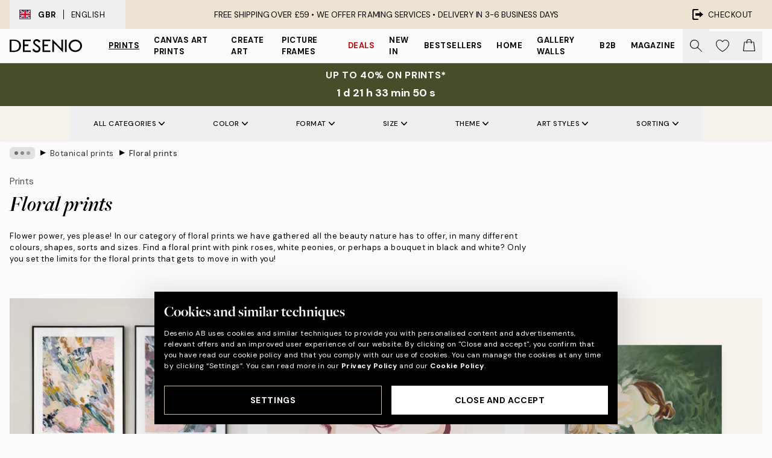

--- FILE ---
content_type: text/html; charset=utf-8
request_url: https://desenio.co.uk/posters-prints/botanical/flowers/
body_size: 57956
content:
<!DOCTYPE html><html dir="ltr" lang="en"><head><title>Floral prints and posters | Desenio.co.uk</title><meta name="description" content="Shop Desenio&#x27;s collection of floral art prints. Floral prints and posters in different styles and designs. Shop at Desenio.co.uk"/><meta charSet="utf-8"/><meta name="viewport" content="initial-scale=1.0, width=device-width"/><link rel="canonical" href="https://desenio.co.uk/posters-prints/botanical/flowers/"/><link rel="alternate" hrefLang="en-gb" href="https://desenio.co.uk/posters-prints/botanical/flowers/"/><link rel="alternate" hrefLang="da-dk" href="https://desenio.dk/plakater-og-posters/botaniske-plakater/blomster/"/><link rel="alternate" hrefLang="de-de" href="https://desenio.de/poster/botanisch/blumen/"/><link rel="alternate" hrefLang="de-at" href="https://desenio.at/poster/botanisch/blumen/"/><link rel="alternate" hrefLang="sv-se" href="https://desenio.se/posters/botaniska-prints/blommor/"/><link rel="alternate" hrefLang="it-it" href="https://desenio.it/poster/fiori-piante/quadri-floreali/"/><link rel="alternate" hrefLang="fi-fi" href="https://desenio.fi/julisteet-ja-printit/kasvit/kukat/"/><link rel="alternate" hrefLang="fr-fr" href="https://desenio.fr/affiches/botanique-posters/fleurs/"/><link rel="alternate" hrefLang="nl-nl" href="https://desenio.nl/posters/botanisch-posters/bloemen/"/><link rel="alternate" hrefLang="no-no" href="https://desenio.no/posters-og-plakater/botaniske/blomster/"/><link rel="alternate" hrefLang="en-ie" href="https://desenio.ie/posters-prints/botanical/flowers/"/><link rel="alternate" hrefLang="pl-pl" href="https://desenio.pl/plakaty/botanika/kwiaty/"/><link rel="alternate" hrefLang="en-hu" href="https://desenio.eu/prints/botanical/flowers/"/><link rel="alternate" hrefLang="es-es" href="https://desenio.es/posters/botanica/flores/"/><link rel="alternate" hrefLang="en-us" href="https://desenio.com/posters-prints/botanical/flowers/"/><link rel="alternate" hrefLang="en-ca" href="https://desenio.ca/posters-prints/botanical/flowers/"/><link rel="alternate" hrefLang="en-jp" href="https://desenio.jp/posters-prints/botanical/flowers/"/><link rel="alternate" hrefLang="ko-kr" href="https://desenio.kr/posters-prints/botanical/flowers/"/><link rel="alternate" hrefLang="en-au" href="https://desenio.com.au/posters-prints/botanical/flowers/"/><link rel="alternate" hrefLang="cs-cz" href="https://desenio.cz/plakaty/botanika/kvetiny/"/><link rel="alternate" hrefLang="el-gr" href="https://desenio.gr/poster/votaniki-techni/louloydia/"/><link rel="alternate" hrefLang="pt-pt" href="https://desenio.pt/posters/botanico-2/flores/"/><link rel="alternate" hrefLang="sk-sk" href="https://desenio.sk/plagaty/rastlinne-motivy/kvety/"/><link rel="alternate" hrefLang="de-ch" href="https://desenio.ch/de-ch/poster/botanisch/blumen/"/><link rel="alternate" hrefLang="fr-ch" href="https://desenio.ch/fr-ch/affiches/botanique-posters/fleurs/"/><link rel="alternate" hrefLang="it-ch" href="https://desenio.ch/it-ch/poster/fiori-piante/quadri-floreali/"/><link rel="alternate" hrefLang="de-be" href="https://desenio.be/de-be/poster/botanisch/blumen/"/><link rel="alternate" hrefLang="nl-be" href="https://desenio.be/nl-be/posters/botanisch-posters/bloemen/"/><link rel="alternate" hrefLang="fr-be" href="https://desenio.be/fr-be/affiches/botanique-posters/fleurs/"/><link rel="alternate" hrefLang="es-us" href="https://desenio.com/es-us/posters/botanica/flores/"/><link rel="alternate" hrefLang="fr-ca" href="https://desenio.ca/fr-ca/affiches/botanique-posters-0/fleurs/"/><link rel="alternate" hrefLang="x-default" href="https://desenio.com/posters-prints/botanical/flowers/"/><meta property="og:description" content="Shop Desenio&#x27;s collection of floral art prints. Floral prints and posters in different styles and designs. Shop at Desenio.co.uk"/><meta property="og:url" content="https://desenio.co.uk/posters-prints/botanical/flowers/"/><meta property="og:site_name" content="Desenio"/><link rel="preload" href="/_next/static/media/logo.9c4c515a.svg" as="image" fetchpriority="high"/><link rel="preload" href="/_next/static/media/search.6ab51709.svg" as="image" fetchpriority="high"/><link rel="preload" href="/_next/static/media/bag-outline.2ac31710.svg" as="image" fetchpriority="high"/><link rel="preload" as="image" imageSrcSet="https://media.desenio.com/site_images/67f8959d8ba4a35e73a5c43e_1561706628_SET0109_main_image_DS.jpg?auto=compress%2Cformat&amp;fit=max&amp;w=256 256w, https://media.desenio.com/site_images/67f8959d8ba4a35e73a5c43e_1561706628_SET0109_main_image_DS.jpg?auto=compress%2Cformat&amp;fit=max&amp;w=384 384w, https://media.desenio.com/site_images/67f8959d8ba4a35e73a5c43e_1561706628_SET0109_main_image_DS.jpg?auto=compress%2Cformat&amp;fit=max&amp;w=640 640w, https://media.desenio.com/site_images/67f8959d8ba4a35e73a5c43e_1561706628_SET0109_main_image_DS.jpg?auto=compress%2Cformat&amp;fit=max&amp;w=750 750w, https://media.desenio.com/site_images/67f8959d8ba4a35e73a5c43e_1561706628_SET0109_main_image_DS.jpg?auto=compress%2Cformat&amp;fit=max&amp;w=828 828w, https://media.desenio.com/site_images/67f8959d8ba4a35e73a5c43e_1561706628_SET0109_main_image_DS.jpg?auto=compress%2Cformat&amp;fit=max&amp;w=1080 1080w, https://media.desenio.com/site_images/67f8959d8ba4a35e73a5c43e_1561706628_SET0109_main_image_DS.jpg?auto=compress%2Cformat&amp;fit=max&amp;w=1200 1200w, https://media.desenio.com/site_images/67f8959d8ba4a35e73a5c43e_1561706628_SET0109_main_image_DS.jpg?auto=compress%2Cformat&amp;fit=max&amp;w=1920 1920w, https://media.desenio.com/site_images/67f8959d8ba4a35e73a5c43e_1561706628_SET0109_main_image_DS.jpg?auto=compress%2Cformat&amp;fit=max&amp;w=2048 2048w, https://media.desenio.com/site_images/67f8959d8ba4a35e73a5c43e_1561706628_SET0109_main_image_DS.jpg?auto=compress%2Cformat&amp;fit=max&amp;w=3840 3840w" imageSizes="25vw" fetchpriority="high"/><link rel="preload" as="image" imageSrcSet="https://media.desenio.com/site_images/68e3c204d584c14f1fbc3b74_1697195538_19912-8.jpg?auto=compress%2Cformat&amp;fit=max&amp;w=256 256w, https://media.desenio.com/site_images/68e3c204d584c14f1fbc3b74_1697195538_19912-8.jpg?auto=compress%2Cformat&amp;fit=max&amp;w=384 384w, https://media.desenio.com/site_images/68e3c204d584c14f1fbc3b74_1697195538_19912-8.jpg?auto=compress%2Cformat&amp;fit=max&amp;w=640 640w, https://media.desenio.com/site_images/68e3c204d584c14f1fbc3b74_1697195538_19912-8.jpg?auto=compress%2Cformat&amp;fit=max&amp;w=750 750w, https://media.desenio.com/site_images/68e3c204d584c14f1fbc3b74_1697195538_19912-8.jpg?auto=compress%2Cformat&amp;fit=max&amp;w=828 828w, https://media.desenio.com/site_images/68e3c204d584c14f1fbc3b74_1697195538_19912-8.jpg?auto=compress%2Cformat&amp;fit=max&amp;w=1080 1080w, https://media.desenio.com/site_images/68e3c204d584c14f1fbc3b74_1697195538_19912-8.jpg?auto=compress%2Cformat&amp;fit=max&amp;w=1200 1200w, https://media.desenio.com/site_images/68e3c204d584c14f1fbc3b74_1697195538_19912-8.jpg?auto=compress%2Cformat&amp;fit=max&amp;w=1920 1920w, https://media.desenio.com/site_images/68e3c204d584c14f1fbc3b74_1697195538_19912-8.jpg?auto=compress%2Cformat&amp;fit=max&amp;w=2048 2048w, https://media.desenio.com/site_images/68e3c204d584c14f1fbc3b74_1697195538_19912-8.jpg?auto=compress%2Cformat&amp;fit=max&amp;w=3840 3840w" imageSizes="25vw" fetchpriority="high"/><link rel="preload" as="image" imageSrcSet="https://media.desenio.com/site_images/685d9d509ba509224c94ca34_1504874048_19418-8.jpg?auto=compress%2Cformat&amp;fit=max&amp;w=256 256w, https://media.desenio.com/site_images/685d9d509ba509224c94ca34_1504874048_19418-8.jpg?auto=compress%2Cformat&amp;fit=max&amp;w=384 384w, https://media.desenio.com/site_images/685d9d509ba509224c94ca34_1504874048_19418-8.jpg?auto=compress%2Cformat&amp;fit=max&amp;w=640 640w, https://media.desenio.com/site_images/685d9d509ba509224c94ca34_1504874048_19418-8.jpg?auto=compress%2Cformat&amp;fit=max&amp;w=750 750w, https://media.desenio.com/site_images/685d9d509ba509224c94ca34_1504874048_19418-8.jpg?auto=compress%2Cformat&amp;fit=max&amp;w=828 828w, https://media.desenio.com/site_images/685d9d509ba509224c94ca34_1504874048_19418-8.jpg?auto=compress%2Cformat&amp;fit=max&amp;w=1080 1080w, https://media.desenio.com/site_images/685d9d509ba509224c94ca34_1504874048_19418-8.jpg?auto=compress%2Cformat&amp;fit=max&amp;w=1200 1200w, https://media.desenio.com/site_images/685d9d509ba509224c94ca34_1504874048_19418-8.jpg?auto=compress%2Cformat&amp;fit=max&amp;w=1920 1920w, https://media.desenio.com/site_images/685d9d509ba509224c94ca34_1504874048_19418-8.jpg?auto=compress%2Cformat&amp;fit=max&amp;w=2048 2048w, https://media.desenio.com/site_images/685d9d509ba509224c94ca34_1504874048_19418-8.jpg?auto=compress%2Cformat&amp;fit=max&amp;w=3840 3840w" imageSizes="25vw" fetchpriority="high"/><link rel="preload" as="image" imageSrcSet="https://media.desenio.com/site_images/685d83b067fd6077b6f2e45f_1797589702_18652-8.jpg?auto=compress%2Cformat&amp;fit=max&amp;w=256 256w, https://media.desenio.com/site_images/685d83b067fd6077b6f2e45f_1797589702_18652-8.jpg?auto=compress%2Cformat&amp;fit=max&amp;w=384 384w, https://media.desenio.com/site_images/685d83b067fd6077b6f2e45f_1797589702_18652-8.jpg?auto=compress%2Cformat&amp;fit=max&amp;w=640 640w, https://media.desenio.com/site_images/685d83b067fd6077b6f2e45f_1797589702_18652-8.jpg?auto=compress%2Cformat&amp;fit=max&amp;w=750 750w, https://media.desenio.com/site_images/685d83b067fd6077b6f2e45f_1797589702_18652-8.jpg?auto=compress%2Cformat&amp;fit=max&amp;w=828 828w, https://media.desenio.com/site_images/685d83b067fd6077b6f2e45f_1797589702_18652-8.jpg?auto=compress%2Cformat&amp;fit=max&amp;w=1080 1080w, https://media.desenio.com/site_images/685d83b067fd6077b6f2e45f_1797589702_18652-8.jpg?auto=compress%2Cformat&amp;fit=max&amp;w=1200 1200w, https://media.desenio.com/site_images/685d83b067fd6077b6f2e45f_1797589702_18652-8.jpg?auto=compress%2Cformat&amp;fit=max&amp;w=1920 1920w, https://media.desenio.com/site_images/685d83b067fd6077b6f2e45f_1797589702_18652-8.jpg?auto=compress%2Cformat&amp;fit=max&amp;w=2048 2048w, https://media.desenio.com/site_images/685d83b067fd6077b6f2e45f_1797589702_18652-8.jpg?auto=compress%2Cformat&amp;fit=max&amp;w=3840 3840w" imageSizes="25vw" fetchpriority="high"/><link rel="preload" as="image" imageSrcSet="https://media.desenio.com/site_images/68b5644b7f1289abc9721800_2032585312_19819-8.jpg?auto=compress%2Cformat&amp;fit=max&amp;w=256 256w, https://media.desenio.com/site_images/68b5644b7f1289abc9721800_2032585312_19819-8.jpg?auto=compress%2Cformat&amp;fit=max&amp;w=384 384w, https://media.desenio.com/site_images/68b5644b7f1289abc9721800_2032585312_19819-8.jpg?auto=compress%2Cformat&amp;fit=max&amp;w=640 640w, https://media.desenio.com/site_images/68b5644b7f1289abc9721800_2032585312_19819-8.jpg?auto=compress%2Cformat&amp;fit=max&amp;w=750 750w, https://media.desenio.com/site_images/68b5644b7f1289abc9721800_2032585312_19819-8.jpg?auto=compress%2Cformat&amp;fit=max&amp;w=828 828w, https://media.desenio.com/site_images/68b5644b7f1289abc9721800_2032585312_19819-8.jpg?auto=compress%2Cformat&amp;fit=max&amp;w=1080 1080w, https://media.desenio.com/site_images/68b5644b7f1289abc9721800_2032585312_19819-8.jpg?auto=compress%2Cformat&amp;fit=max&amp;w=1200 1200w, https://media.desenio.com/site_images/68b5644b7f1289abc9721800_2032585312_19819-8.jpg?auto=compress%2Cformat&amp;fit=max&amp;w=1920 1920w, https://media.desenio.com/site_images/68b5644b7f1289abc9721800_2032585312_19819-8.jpg?auto=compress%2Cformat&amp;fit=max&amp;w=2048 2048w, https://media.desenio.com/site_images/68b5644b7f1289abc9721800_2032585312_19819-8.jpg?auto=compress%2Cformat&amp;fit=max&amp;w=3840 3840w" imageSizes="25vw" fetchpriority="high"/><link rel="preload" as="image" imageSrcSet="https://media.desenio.com/site_images/685d6bd097bfddc5cb9da4d6_1739517771_18059-8.jpg?auto=compress%2Cformat&amp;fit=max&amp;w=256 256w, https://media.desenio.com/site_images/685d6bd097bfddc5cb9da4d6_1739517771_18059-8.jpg?auto=compress%2Cformat&amp;fit=max&amp;w=384 384w, https://media.desenio.com/site_images/685d6bd097bfddc5cb9da4d6_1739517771_18059-8.jpg?auto=compress%2Cformat&amp;fit=max&amp;w=640 640w, https://media.desenio.com/site_images/685d6bd097bfddc5cb9da4d6_1739517771_18059-8.jpg?auto=compress%2Cformat&amp;fit=max&amp;w=750 750w, https://media.desenio.com/site_images/685d6bd097bfddc5cb9da4d6_1739517771_18059-8.jpg?auto=compress%2Cformat&amp;fit=max&amp;w=828 828w, https://media.desenio.com/site_images/685d6bd097bfddc5cb9da4d6_1739517771_18059-8.jpg?auto=compress%2Cformat&amp;fit=max&amp;w=1080 1080w, https://media.desenio.com/site_images/685d6bd097bfddc5cb9da4d6_1739517771_18059-8.jpg?auto=compress%2Cformat&amp;fit=max&amp;w=1200 1200w, https://media.desenio.com/site_images/685d6bd097bfddc5cb9da4d6_1739517771_18059-8.jpg?auto=compress%2Cformat&amp;fit=max&amp;w=1920 1920w, https://media.desenio.com/site_images/685d6bd097bfddc5cb9da4d6_1739517771_18059-8.jpg?auto=compress%2Cformat&amp;fit=max&amp;w=2048 2048w, https://media.desenio.com/site_images/685d6bd097bfddc5cb9da4d6_1739517771_18059-8.jpg?auto=compress%2Cformat&amp;fit=max&amp;w=3840 3840w" imageSizes="25vw" fetchpriority="high"/><link rel="preload" href="/_next/static/media/heart-outline.390ce03b.svg" as="image" fetchpriority="high"/><meta name="next-head-count" content="50"/><link rel="shortcut icon" href="/favicon.ico" type="image/x-icon"/><link rel="mask-icon" href="/mask-icon.svg" color="black"/><link rel="apple-touch-icon" href="/touch-icon.png"/><meta name="theme-color" content="#eee" media="(prefers-color-scheme: light)"/><meta name="theme-color" content="#000" media="(prefers-color-scheme: dark)"/><meta name="theme-color" content="#eee"/><meta name="google-site-verification" content="tIx_Iywk8pF5KHVdg6wXQOkuHubUZXRvqDZZA63C5ls"/><meta name="google" content="notranslate"/><link rel="preload" href="/_next/static/css/6d1d0b5db35f020f.css" as="style" crossorigin="anonymous"/><link rel="stylesheet" href="/_next/static/css/6d1d0b5db35f020f.css" crossorigin="anonymous" data-n-g=""/><link rel="preload" href="/_next/static/css/833f48369b64c52b.css" as="style" crossorigin="anonymous"/><link rel="stylesheet" href="/_next/static/css/833f48369b64c52b.css" crossorigin="anonymous" data-n-p=""/><noscript data-n-css=""></noscript><script defer="" crossorigin="anonymous" nomodule="" src="/_next/static/chunks/polyfills-42372ed130431b0a.js"></script><script defer="" src="/_next/static/chunks/3444.baac915d921c3c13.js" crossorigin="anonymous"></script><script defer="" src="/_next/static/chunks/1899.af33a333efc43a50.js" crossorigin="anonymous"></script><script src="/_next/static/chunks/webpack-27beb21673fc6071.js" defer="" crossorigin="anonymous"></script><script src="/_next/static/chunks/framework-2e93983b0e889e06.js" defer="" crossorigin="anonymous"></script><script src="/_next/static/chunks/main-b0a0f65d9ac069d8.js" defer="" crossorigin="anonymous"></script><script src="/_next/static/chunks/pages/_app-9f1c28828f271eb5.js" defer="" crossorigin="anonymous"></script><script src="/_next/static/chunks/6577-29b08a669c31dea3.js" defer="" crossorigin="anonymous"></script><script src="/_next/static/chunks/9111-627649a45d346422.js" defer="" crossorigin="anonymous"></script><script src="/_next/static/chunks/2120-aafe4bba91c54a60.js" defer="" crossorigin="anonymous"></script><script src="/_next/static/chunks/9107-c3148b6ff11f9806.js" defer="" crossorigin="anonymous"></script><script src="/_next/static/chunks/7765-30918bd330e8bf56.js" defer="" crossorigin="anonymous"></script><script src="/_next/static/chunks/8156-82ecc9b3b461e62a.js" defer="" crossorigin="anonymous"></script><script src="/_next/static/chunks/8464-ec573c58fad3a5b4.js" defer="" crossorigin="anonymous"></script><script src="/_next/static/chunks/3179-1b5dd86aca9e0291.js" defer="" crossorigin="anonymous"></script><script src="/_next/static/chunks/pages/%5B...slug%5D-5273864d75a1c5a3.js" defer="" crossorigin="anonymous"></script><script src="/_next/static/iB9oUelTc7SmgNHHbOq_5/_buildManifest.js" defer="" crossorigin="anonymous"></script><script src="/_next/static/iB9oUelTc7SmgNHHbOq_5/_ssgManifest.js" defer="" crossorigin="anonymous"></script></head><body class="notranslate" lang="en"><noscript><iframe title="Google Tag Manager" src="https://www.googletagmanager.com/ns.html?id=GTM-PMNSHMZ" height="0" width="0" style="display:none;visibility:hidden"></iframe></noscript><div id="__loading-indicator"></div><div id="__next"><script>history.scrollRestoration = "manual"</script><div id="app" data-project="DS" class="__variable_6e5d6a __variable_0d9ce4 font-body flex min-h-full flex-col"><a href="#main" class="visually-hidden">Skip to main content.</a><aside id="status" class="relative z-40 h-8 bg-brand-cream px-4 w-content:h-12 z-40"><noscript class="flex-center absolute left-0 top-0 z-max flex h-full w-full bg-urgent text-tiny font-medium text-white w-content:text-sm">Please enable JavaScript to start shopping!</noscript><div class="relative m-auto flex h-full max-w-header items-center justify-between"><button class="hidden h-full w-48 items-center py-1 w-content:flex"><div class="relative flex h-full items-center px-4 text-xs uppercase hover:bg-brand-ivory-900 hover:bg-opacity-10 ltr:-left-4 rtl:-right-4"><div class="relative me-3 flex border border-brand-900" style="min-height:15.4px;min-width:19px"><img alt="United Kingdom flag icon" aria-hidden="true" loading="lazy" width="640" height="480" decoding="async" data-nimg="1" class="absolute h-full w-full object-cover" style="color:transparent" src="/_next/static/media/gb.0cf3e220.svg"/></div><div class="flex h-4 items-center"><span class="font-bold" title="United Kingdom">GBR</span><div role="separator" aria-orientation="vertical" class="mx-3 bg-black h-full" style="width:1px"></div>English</div></div></button><span></span><div role="region" aria-label="Announcements" class="w-full h-full flex-1 relative"><ul class="flex w-full flex-center h-full"><li aria-posinset="1" aria-setsize="1" class="transition-opacity absolute w-full overflow-hidden flex flex-center opacity-100" style="transition-duration:500ms"><p class="truncate w-content:scale-90">FREE SHIPPING OVER £59 • WE OFFER FRAMING SERVICES •    DELIVERY IN 3-6 BUSINESS DAYS</p></li></ul></div><a href="https://checkout.desenio.co.uk/checkout/" class="hidden h-full w-48 justify-end py-1 w-content:flex"><div class="relative flex items-center px-4 text-xs uppercase hover:bg-brand-ivory-900 hover:bg-opacity-10 ltr:-right-4 rtl:-left-4"><img alt="Checkout icon" aria-hidden="true" loading="lazy" width="18" height="18" decoding="async" data-nimg="1" class="rtl-mirror me-2" style="color:transparent" src="/_next/static/media/exit.97f80cf2.svg"/>Checkout</div></a></div></aside><header role="banner" class="sticky top-0 z-30 border-b border-brand-500/50 bg-brand-white px-2 w-content:px-4" aria-label="Main navigation"><nav class="m-auto flex h-14 max-w-header" role="navigation"><div class="flex flex-1 w-content:hidden"></div><div class="flex min-w-fit items-center justify-center w-content:me-8 w-content:justify-start"><a class="flex items-center transition-opacity duration-300 active:hover:opacity-60 active:hover:transition-none active:hover:delay-0 opacity-100 w-content:delay-600" href="https://desenio.co.uk/"><img alt="Desenio Logo" fetchpriority="high" width="581" height="116" decoding="async" data-nimg="1" style="color:transparent;height:22.8px;width:120px" src="/_next/static/media/logo.9c4c515a.svg"/></a></div><section id="synapse-popover-group-Rr7b6" aria-label="Site Navigation" class="hide-scrollbar hidden h-full overflow-x-scroll transition-opacity w-content:flex opacity-100 w-content:delay-600"><div class="menu-test-desktop-variant static border-b border-transparent hover:border-black"><a class="popover-button flex-center flex flex-center flex h-full w-full text-nowrap flex items-center justify-center h-full px-3 text-xs font-bold uppercase font-body underline" id="synapse-popover-R6r7b6-button" aria-expanded="false" href="https://desenio.co.uk/posters-prints/">Prints</a></div><div class="menu-test-desktop-variant static border-b border-transparent hover:border-black"><a class="popover-button flex-center flex flex-center flex h-full w-full text-nowrap flex items-center justify-center h-full px-3 text-xs font-bold uppercase font-body" id="synapse-popover-Rar7b6-button" aria-expanded="false" href="https://desenio.co.uk/canvas-prints/">Canvas Art Prints</a></div><div class="menu-test-desktop-variant static border-b border-transparent hover:border-black"><a class="popover-button flex-center flex flex-center flex h-full w-full text-nowrap flex items-center justify-center h-full px-3 text-xs font-bold uppercase font-body" id="synapse-popover-Rer7b6-button" aria-expanded="false" href="https://desenio.co.uk/posters-prints/create-art/">Create Art</a></div><div class="menu-test-desktop-variant static border-b border-transparent hover:border-black"><a class="popover-button flex-center flex flex-center flex h-full w-full text-nowrap flex items-center justify-center h-full px-3 text-xs font-bold uppercase font-body" id="synapse-popover-Rir7b6-button" aria-expanded="false" href="https://desenio.co.uk/frames/">Picture frames</a></div><div class="menu-test-desktop-variant static border-b border-transparent hover:border-black"><a class="popover-button flex-center flex flex-center flex h-full w-full text-nowrap flex items-center justify-center h-full px-3 text-xs font-bold uppercase font-body text-urgent" id="synapse-popover-Rmr7b6-button" aria-expanded="false" href="https://desenio.co.uk/sale/">Deals</a></div><div class="menu-test-desktop-variant static border-b border-transparent hover:border-black"><a class="popover-button flex-center flex flex-center flex h-full w-full text-nowrap flex items-center justify-center h-full px-3 text-xs font-bold uppercase font-body" id="synapse-popover-Rqr7b6-button" aria-expanded="false" href="https://desenio.co.uk/new-in/">New in</a></div><div class="menu-test-desktop-variant static border-b border-transparent hover:border-black"><a class="popover-button flex-center flex flex-center flex h-full w-full text-nowrap flex items-center justify-center h-full px-3 text-xs font-bold uppercase font-body" id="synapse-popover-Rur7b6-button" aria-expanded="false" href="https://desenio.co.uk/posters-prints/top-list/">Bestsellers</a></div><div class="menu-test-desktop-variant static border-b border-transparent hover:border-black"><a class="popover-button flex-center flex flex-center flex h-full w-full text-nowrap flex items-center justify-center h-full px-3 text-xs font-bold uppercase font-body" id="synapse-popover-R12r7b6-button" aria-expanded="false" href="https://desenio.co.uk/home/">Home</a></div><div class="menu-test-desktop-variant static border-b border-transparent hover:border-black"><a class="popover-button flex-center flex flex-center flex h-full w-full text-nowrap flex items-center justify-center h-full px-3 text-xs font-bold uppercase font-body" id="synapse-popover-R16r7b6-button" aria-expanded="false" href="https://desenio.co.uk/gallery-walls/">Gallery walls</a></div><div class="menu-test-desktop-variant static border-b border-transparent hover:border-black"><a class="popover-button flex-center flex flex-center flex h-full w-full text-nowrap flex items-center justify-center h-full px-3 text-xs font-bold uppercase font-body" id="synapse-popover-R1ar7b6-button" aria-expanded="false" href="https://desenio.co.uk/desenio-b2b/">B2B</a></div><div class="menu-test-desktop-variant static border-b border-transparent hover:border-black"><a class="popover-button flex-center flex flex-center flex h-full w-full text-nowrap flex items-center justify-center h-full px-3 text-xs font-bold uppercase font-body" id="synapse-popover-R1er7b6-button" aria-expanded="false" href="https://desenio.co.uk/design-magazine/">Magazine</a></div></section><div class="flex flex-1"><div class="ms-auto flex items-center transition-opacity duration-300 opacity-100 delay-600"><div class="relative flex h-full items-center"><button class="group hidden h-full w-11 items-center justify-center transition-opacity duration-300 w-content:flex opacity-100 w-content:delay-600" aria-label="Search"><img alt="Search icon" aria-hidden="true" fetchpriority="high" width="20" height="20" decoding="async" data-nimg="1" class="duration-150 xl:group-hover:opacity-75" style="color:transparent" src="/_next/static/media/search.6ab51709.svg"/></button><div class="relative flex h-full items-center" id="synapse-icons-end-R1b7b6-shopping-menu-wrapper"><button class="flex items-center justify-center relative w-11 h-12 animate" tabindex="0" aria-expanded="false" aria-controls="shopping-menu-container__wishlist" aria-label="Show products in Wishlist"><img alt="Icon ends icon" aria-hidden="true" fetchpriority="high" width="144" height="132" decoding="async" data-nimg="1" style="color:transparent;width:22px;height:20px" src="/_next/static/media/heart-outline.390ce03b.svg"/></button><button class="flex items-center justify-center relative w-11 h-12" tabindex="0" aria-expanded="false" aria-controls="shopping-menu-container__cart" aria-label="Show products in Cart"><img alt="Empty cart icon" aria-hidden="true" fetchpriority="high" width="121" height="140" decoding="async" data-nimg="1" style="color:transparent;width:20px;height:20px;position:relative;top:-1px" src="/_next/static/media/bag-outline.2ac31710.svg"/></button></div></div></div></div></nav></header><div id="promotional-banner" class="sticky top-0 z-20" style="top:0px"><a href="https://desenio.co.uk/promotion/sale/"><aside aria-labelledby="synapse-promotional-banner-Rc7b6-title" class="flex flex-col flex-center py-2 px-4 z-20 text-center group" style="background:#474c2b;color:#fff"><div class="max-w-header relative w-full"><div class="flex flex-col px-8"><span id="synapse-promotional-banner-Rc7b6-title" class="uppercase font-bold text-md">Up to 40% on prints*</span></div><div class="hidden sm:block" style="background:#474c2b;color:#fff"><time dateTime="2026-01-25" class="flex pt-1 font-bold flex-center text-[18px]"><span class="mx-1" aria-hidden="true">0 min <!-- -->0 s</span><span class="visually-hidden">Valid until: 2026-01-25</span></time></div></div></aside></a></div><a href="https://desenio.co.uk/promotion/sale/"><div class="-mt-2 pb-2 sm:mt-0 sm:hidden sm:pb-0" style="background:#474c2b;color:#fff"><time dateTime="2026-01-25" class="flex pt-1 font-bold flex-center text-[18px]"><span class="mx-1" aria-hidden="true">0 min</span><span class="mx-1" aria-hidden="true">0 s</span><span class="visually-hidden">Valid until: 2026-01-25</span></time></div></a><span></span><main id="main" class="flex-1"><script type="application/ld+json">{
        "@context": "http://schema.org/",
        "@type": "CollectionPage",
        "name": "Floral prints and posters | Desenio.co.uk",
        "headline": "Floral prints",
        "description":
          "A floral print will add life to your walls immediately. We have a wide range or floral prints where you will find both illustrations, photographs and graphical art, all with one thing in common - flowers!  We love flowers and the beautiful impact they can have on a home. With a gallery wall of floral prints you will not only stay on trend, but have peace of mind as well. Flowers and nature have a calming effect on us, and if you do not have the energy to keep real flowers alive you will find your new best friends in our category of floral prints. Find a romantic floral print in a pastel pink or dusty tones to keep the romance flowing, or choose a classic floral print in black and white to keep a timeless look.  Floral prints can be used all year around, but they are easy to update when you find new flowers you wish to put on your walls!",
        "breadcrumb": {
          "@type": "BreadcrumbList",
          "itemListElement": [{"@type":"ListItem","item":{"@id":"https://desenio.co.uk/","name":"Desenio"},"position":1},{"@type":"ListItem","item":{"@id":"https://desenio.co.uk/posters-prints/","name":"Prints"},"position":2},{"@type":"ListItem","item":{"@id":"https://desenio.co.uk/posters-prints/botanical/","name":"Botanical prints"},"position":3},{"@type":"ListItem","item":{"@id":"https://desenio.co.uk/posters-prints/botanical/flowers/","name":"Floral prints"},"position":4}]
        },
        "url": "https://desenio.co.uk/posters-prints/botanical/flowers/",
        "potentialAction": {
          "@type": "SearchAction",
          "target": "https://desenio.co.uk/search/?query={term}",
          "query": "required",
          "query-input": "required name=term"
        },
        "mainEntity": {
          "@type": "ItemList",
          "url": "https://desenio.co.uk/posters-prints/botanical/flowers/",
          "numberOfItems": 350,
          "itemListOrder": "https://schema.org/ItemListUnordered",
          "itemListElement": [{"@type":"ListItem","position":1,"item":{"@type":"Product","name":"Abstract Flowers Poster Pack","description":"Abstract Flowers Poster Pack","sku":"SET0109-5","image":"https://media.desenio.com/site_images/67f8959d8ba4a35e73a5c43e_1561706628_SET0109_main_image_DS.jpg","url":"https://desenio.co.uk/posters-prints/poster-pack/abstract-flowers-poster-pack/","brand":{"@type":"Brand","name":"Desenio"}}},{"@type":"ListItem","position":2,"item":{"@type":"Product","name":"Floral Lines Print","description":"Floral Lines Print","sku":"19912-1","image":"https://media.desenio.com/site_images/68e3c204d584c14f1fbc3b74_1697195538_19912-8.jpg","url":"https://desenio.co.uk/posters-prints/art-prints/paintings/floral-lines-print/","brand":{"@type":"Brand","name":"Desenio"}}},{"@type":"ListItem","position":3,"item":{"@type":"Product","name":"Rustic Garden Portrait Print","description":"Rustic Garden Portrait Print","sku":"19418-0","image":"https://media.desenio.com/site_images/685d9d509ba509224c94ca34_1504874048_19418-8.jpg","url":"https://desenio.co.uk/posters-prints/art-prints/paintings/rustic-garden-portrait-print/","brand":{"@type":"Brand","name":"Desenio"}}},{"@type":"ListItem","position":4,"item":{"@type":"Product","name":"Winter Market Print","description":"Winter Market Print","sku":"18652-1","image":"https://media.desenio.com/site_images/685d83b067fd6077b6f2e45f_1797589702_18652-8.jpg","url":"https://desenio.co.uk/posters-prints/seasonal-holiday-posters/winter-market-print/","brand":{"@type":"Brand","name":"Desenio"}}},{"@type":"ListItem","position":5,"item":{"@type":"Product","name":"Framed In Bloom Print","description":"Framed In Bloom Print","sku":"19819-4","image":"https://media.desenio.com/site_images/68b5644b7f1289abc9721800_2032585312_19819-8.jpg","url":"https://desenio.co.uk/posters-prints/seasonal-holiday-posters/holiday-posters/framed-in-bloom-print/","brand":{"@type":"Brand","name":"Desenio"}}},{"@type":"ListItem","position":6,"item":{"@type":"Product","name":"No Rain. No Flowers Print","description":"No Rain. No Flowers Print","sku":"18059-3","image":"https://media.desenio.com/site_images/685d6bd097bfddc5cb9da4d6_1739517771_18059-8.jpg","url":"https://desenio.co.uk/posters-prints/no-rain-no-flowers-print/","brand":{"@type":"Brand","name":"Desenio"}}},{"@type":"ListItem","position":7,"item":{"@type":"Product","name":"Crimson and Cream Blooms Print","description":"Crimson and Cream Blooms Print","sku":"19818-8","image":"https://media.desenio.com/site_images/68b5643f3eded4844d4b8e56_1888259633_19818-8.jpg","url":"https://desenio.co.uk/posters-prints/botanical/flowers/crimson-and-cream-blooms-print/","brand":{"@type":"Brand","name":"Desenio"}}},{"@type":"ListItem","position":8,"item":{"@type":"Product","name":"Sylvia Takken - Floating Flowers Print","description":"Sylvia Takken - Floating Flowers Print","sku":"PRE0176-6","image":"https://media.desenio.com/site_images/685db8509416060110712a3e_1051766457_PRE0176-8.jpg","url":"https://desenio.co.uk/posters-prints/featured-artists/sylvia-takken/sylvia-takken-floating-flowers-print/","brand":{"@type":"Brand","name":"Desenio"}}},{"@type":"ListItem","position":9,"item":{"@type":"Product","name":"Rebecca Zwanzig of High West Wild - Paige Print","description":"Rebecca Zwanzig of High West Wild - Paige Print","sku":"PRE0329-8","image":"https://media.desenio.com/site_images/685dbccb55f01038f8f48525_2083535994_PRE0329-8.jpg","url":"https://desenio.co.uk/posters-prints/featured-artists/high-west-wild/rebecca-zwanzig-of-high-west-wild-paige-print/","brand":{"@type":"Brand","name":"Desenio"}}},{"@type":"ListItem","position":10,"item":{"@type":"Product","name":"Acrylic Garden No1 Print","description":"Acrylic Garden No1 Print","sku":"16571-0","image":"https://media.desenio.com/site_images/685c5c158b7ca77dcb8aa76c_966607722_16571-8.jpg","url":"https://desenio.co.uk/posters-prints/acrylic-garden-no1-print/","brand":{"@type":"Brand","name":"Desenio"}}},{"@type":"ListItem","position":11,"item":{"@type":"Product","name":"Acrylic Garden No2 Print","description":"Acrylic Garden No2 Print","sku":"16572-0","image":"https://media.desenio.com/site_images/685c5c2bcfde1217aabdbc19_913403235_16572-8.jpg","url":"https://desenio.co.uk/posters-prints/acrylic-garden-no2-print/","brand":{"@type":"Brand","name":"Desenio"}}},{"@type":"ListItem","position":12,"item":{"@type":"Product","name":"Close Up Blossom Print","description":"Close Up Blossom Print","sku":"16471-6","image":"https://media.desenio.com/site_images/685c50ac9ba509224c947ff4_1791003530_16471-8.jpg","url":"https://desenio.co.uk/posters-prints/botanical/flowers/close-up-blossom-print/","brand":{"@type":"Brand","name":"Desenio"}}},{"@type":"ListItem","position":13,"item":{"@type":"Product","name":"Hanagasumi Print","description":"Hanagasumi Print","sku":"15610-8","image":"https://media.desenio.com/site_images/685c329167fd6077b6f29a13_1937535513_15610-8.jpg","url":"https://desenio.co.uk/posters-prints/botanical/flowers/hanagasumi-print/","brand":{"@type":"Brand","name":"Desenio"}}},{"@type":"ListItem","position":14,"item":{"@type":"Product","name":"Kamisaka Sekka - Flowers of a Hundred Worlds (Momoyogusa) Print","description":"Kamisaka Sekka - Flowers of a Hundred Worlds (Momoyogusa) Print","sku":"16729-5","image":"https://media.desenio.com/site_images/685c61ab67fd6077b6f2a526_789767167_16729-8.jpg","url":"https://desenio.co.uk/posters-prints/kamisaka-sekka-flowers-of-a-hundred-worlds-momoyogusa-print/","brand":{"@type":"Brand","name":"Desenio"}}},{"@type":"ListItem","position":15,"item":{"@type":"Product","name":"William Morris - Honeysuckle Print","description":"William Morris - Honeysuckle Print","sku":"17764-5","image":"https://media.desenio.com/site_images/685c93b38fdef2fa155dd72b_1813861238_17764-8.jpg","url":"https://desenio.co.uk/posters-prints/famous-painters/william-morris/william-morris-honeysuckle-print/","brand":{"@type":"Brand","name":"Desenio"}}},{"@type":"ListItem","position":16,"item":{"@type":"Product","name":"Soft Beige Trio Poster pack","description":"Soft Beige Trio Poster pack","sku":"SET0009-8","image":"https://media.desenio.com/site_images/67f892fec754fec185584b37_110974384_SET0009_main_image_DS.jpg","url":"https://desenio.co.uk/posters-prints/poster-pack/soft-beige-trio-poster-pack/","brand":{"@type":"Brand","name":"Desenio"}}},{"@type":"ListItem","position":17,"item":{"@type":"Product","name":"Natural Aesthetics Trio Poster pack","description":"Natural Aesthetics Trio Poster pack","sku":"SET0010-8","image":"https://media.desenio.com/site_images/67f893078ba4a35e73a5c3ac_836309834_SET0010_main_image_DS.jpg","url":"https://desenio.co.uk/posters-prints/poster-pack/natural-aesthetics-trio-poster-pack/","brand":{"@type":"Brand","name":"Desenio"}}},{"@type":"ListItem","position":18,"item":{"@type":"Product","name":"Vintage Pressed Bouquet Print","description":"Vintage Pressed Bouquet Print","sku":"18560-8","image":"https://media.desenio.com/site_images/685d80b597bfddc5cb9daa8a_344659206_18560-8.jpg","url":"https://desenio.co.uk/posters-prints/aw23-trends/whimsical-wonderland/vintage-pressed-bouquet-print/","brand":{"@type":"Brand","name":"Desenio"}}},{"@type":"ListItem","position":19,"item":{"@type":"Product","name":"William Morris - Cray Print","description":"William Morris - Cray Print","sku":"18556-4","image":"https://media.desenio.com/site_images/685d808f8fdef2fa155e09a2_824409865_18556-8.jpg","url":"https://desenio.co.uk/posters-prints/aw23-trends/whimsical-wonderland/william-morris-cray-print/","brand":{"@type":"Brand","name":"Desenio"}}},{"@type":"ListItem","position":20,"item":{"@type":"Product","name":"Retro Flower Print","description":"Retro Flower Print","sku":"18564-4","image":"https://media.desenio.com/site_images/685d80d697bfddc5cb9daa8f_773452863_18564-8.jpg","url":"https://desenio.co.uk/posters-prints/aw23-trends/retro-dreamscape/retro-flower-print/","brand":{"@type":"Brand","name":"Desenio"}}},{"@type":"ListItem","position":21,"item":{"@type":"Product","name":"William Morris - Trent Print","description":"William Morris - Trent Print","sku":"18647-8","image":"https://media.desenio.com/site_images/685d836b9ba509224c94c380_1445921306_18647-8.jpg","url":"https://desenio.co.uk/posters-prints/famous-painters/william-morris/william-morris-trent-print/","brand":{"@type":"Brand","name":"Desenio"}}},{"@type":"ListItem","position":22,"item":{"@type":"Product","name":"Fleurs Séchées Print","description":"Fleurs Séchées Print","sku":"18327-8","image":"https://media.desenio.com/site_images/685d7933caacebb10a60c0be_2142986329_18327-8.jpg","url":"https://desenio.co.uk/posters-prints/botanical/flowers/fleurs-sechees-print/","brand":{"@type":"Brand","name":"Desenio"}}},{"@type":"ListItem","position":23,"item":{"@type":"Product","name":"Leaf It to Me Print","description":"Leaf It to Me Print","sku":"19768-3","image":"https://media.desenio.com/site_images/685db2c767fd6077b6f2ef7e_1215403297_19768-8.jpg","url":"https://desenio.co.uk/posters-prints/botanical/leaf-it-to-me-print/","brand":{"@type":"Brand","name":"Desenio"}}},{"@type":"ListItem","position":24,"item":{"@type":"Product","name":"Megan Galante - Garden Pansey Print","description":"Megan Galante - Garden Pansey Print","sku":"pre0359-8","image":"https://media.desenio.com/site_images/685debc58fdef2fa155e1c7b_553936913_pre0359-8.jpg","url":"https://desenio.co.uk/posters-prints/featured-artists/megan-galante/megan-galante-garden-pansey-print/","brand":{"@type":"Brand","name":"Desenio"}}},{"@type":"ListItem","position":25,"item":{"@type":"Product","name":"Megan Galante - California Poppy Print","description":"Megan Galante - California Poppy Print","sku":"pre0354-8","image":"https://media.desenio.com/site_images/685deba58fdef2fa155e1c74_926122410_pre0354-8.jpg","url":"https://desenio.co.uk/posters-prints/aw23-trends/whimsical-wonderland/megan-galante-california-poppy-print/","brand":{"@type":"Brand","name":"Desenio"}}},{"@type":"ListItem","position":26,"item":{"@type":"Product","name":"Megan Galante - Clover Floral Print","description":"Megan Galante - Clover Floral Print","sku":"pre0356-8","image":"https://media.desenio.com/site_images/685debb297bfddc5cb9dbd29_782764210_pre0356-8.jpg","url":"https://desenio.co.uk/posters-prints/featured-artists/megan-galante/megan-galante-clover-floral-print/","brand":{"@type":"Brand","name":"Desenio"}}},{"@type":"ListItem","position":27,"item":{"@type":"Product","name":"Ekaterina Zagorska - Always Be There for You Print","description":"Ekaterina Zagorska - Always Be There for You Print","sku":"pre0567-5","image":"https://media.desenio.com/site_images/685df163e70d4f9d69c25386_68505665_pre0567-8.jpg","url":"https://desenio.co.uk/posters-prints/featured-artists/ekaterina-zagorska/ekaterina-zagorska-always-be-there-for-you-print/","brand":{"@type":"Brand","name":"Desenio"}}},{"@type":"ListItem","position":28,"item":{"@type":"Product","name":"Rosanna Corfe - Tulips Print","description":"Rosanna Corfe - Tulips Print","sku":"pre0578-8","image":"https://media.desenio.com/site_images/685df1aa01554c52e0ad7f85_2118348357_pre0578-8.jpg","url":"https://desenio.co.uk/posters-prints/featured-artists/rosanna-corfe/rosanna-corfe-tulips-print/","brand":{"@type":"Brand","name":"Desenio"}}},{"@type":"ListItem","position":29,"item":{"@type":"Product","name":"La Poire - Red Tulips Print","description":"La Poire - Red Tulips Print","sku":"PRE0331-5","image":"https://media.desenio.com/site_images/685dbcdb97bfddc5cb9db70c_1578097585_PRE0331-8.jpg","url":"https://desenio.co.uk/posters-prints/featured-artists/la-poire/la-poire-red-tulips-print/","brand":{"@type":"Brand","name":"Desenio"}}},{"@type":"ListItem","position":30,"item":{"@type":"Product","name":"Britty Flynn - Summer in Paris Print","description":"Britty Flynn - Summer in Paris Print","sku":"PRE0338-8","image":"https://media.desenio.com/site_images/685dbd14caacebb10a60d09c_1847898126_PRE0338-8.jpg","url":"https://desenio.co.uk/posters-prints/featured-artists/britty-flynn/britty-flynn-summer-in-paris-print/","brand":{"@type":"Brand","name":"Desenio"}}},{"@type":"ListItem","position":31,"item":{"@type":"Product","name":"Leigh Viner - Artsy Peonies No1 Print","description":"Leigh Viner - Artsy Peonies No1 Print","sku":"pre0116-8","image":"https://media.desenio.com/site_images/685dead48b7ca77dcb8afaba_1851469230_pre0116-8.jpg","url":"https://desenio.co.uk/posters-prints/featured-artists/leigh-viner/leigh-viner-artsy-peonies-no1-print/","brand":{"@type":"Brand","name":"Desenio"}}},{"@type":"ListItem","position":32,"item":{"@type":"Product","name":"Leigh Viner - Artsy Peonies No2 Print","description":"Leigh Viner - Artsy Peonies No2 Print","sku":"pre0120-5","image":"https://media.desenio.com/site_images/685deaf18fdef2fa155e1c69_761986306_pre0120-8.jpg","url":"https://desenio.co.uk/posters-prints/featured-artists/leigh-viner/leigh-viner-artsy-peonies-no2-print/","brand":{"@type":"Brand","name":"Desenio"}}},{"@type":"ListItem","position":33,"item":{"@type":"Product","name":"Fleurs des prés Print","description":"Fleurs des prés Print","sku":"15796-5","image":"https://media.desenio.com/site_images/685c389667fd6077b6f29ae1_1611062806_15796-8.jpg","url":"https://desenio.co.uk/posters-prints/art-prints/fleurs-des-pres-print/","brand":{"@type":"Brand","name":"Desenio"}}},{"@type":"ListItem","position":34,"item":{"@type":"Product","name":"Painted Leaf No2 Print","description":"Painted Leaf No2 Print","sku":"14598-5","image":"https://media.desenio.com/site_images/685b2769b9cc5cbf16082d20_1111002823_14598-8.jpg","url":"https://desenio.co.uk/posters-prints/art-prints/watercolour-paintings/painted-leaf-no2-print/","brand":{"@type":"Brand","name":"Desenio"}}},{"@type":"ListItem","position":35,"item":{"@type":"Product","name":"Marco Marella - Flower on Green Print","description":"Marco Marella - Flower on Green Print","sku":"PRE0249-8","image":"https://media.desenio.com/site_images/685dba8bcaacebb10a60d052_1989720412_PRE0249-8.jpg","url":"https://desenio.co.uk/posters-prints/featured-artists/marco-marella/marco-marella-flower-on-green-print/","brand":{"@type":"Brand","name":"Desenio"}}},{"@type":"ListItem","position":36,"item":{"@type":"Product","name":"Paper Blossom No1 Print","description":"Paper Blossom No1 Print","sku":"19267-8","image":"https://media.desenio.com/site_images/685d975e8b7ca77dcb8aeca4_1004772515_19267-8.jpg","url":"https://desenio.co.uk/posters-prints/botanical/flowers/paper-blossom-no1-print/","brand":{"@type":"Brand","name":"Desenio"}}}]
        }
      }</script><aside class="sticky z-10 flex bg-brand-ivory-300 px-4 shadow-sm" style="top:-1px"><div class="mx-auto hidden h-full flex-col items-center md:flex lg:flex-row"><section id="synapse-popover-group-R399b6" aria-label="Category navigation and filter" class="z-20 flex flex-wrap"><div class="lg:relative"><button class="popover-button flex-center flex flex px-3 py-5 text-tiny font-medium uppercase lg:px-6 xl:px-10" id="synapse-popover-Rr99b6-button" aria-expanded="false">All Categories<img alt="Arrow down" loading="lazy" width="10" height="6" decoding="async" data-nimg="1" class="ms-1" style="color:transparent" src="/_next/static/media/arrow-down.92f2b5e4.svg"/></button></div><div class="lg:relative"><button class="popover-button flex-center flex flex px-3 py-5 text-tiny font-medium uppercase lg:px-6 xl:px-10" id="synapse-popover-R1b99b6-button" aria-expanded="false">Color <img alt="Arrow down" loading="lazy" width="10" height="6" decoding="async" data-nimg="1" class="ms-1" style="color:transparent" src="/_next/static/media/arrow-down.92f2b5e4.svg"/></button></div><div class="lg:relative"><button class="popover-button flex-center flex flex px-3 py-5 text-tiny font-medium uppercase lg:px-6 xl:px-10" id="synapse-popover-R1r99b6-button" aria-expanded="false">Format <img alt="Arrow down" loading="lazy" width="10" height="6" decoding="async" data-nimg="1" class="ms-1" style="color:transparent" src="/_next/static/media/arrow-down.92f2b5e4.svg"/></button></div><div class="lg:relative"><button class="popover-button flex-center flex flex px-3 py-5 text-tiny font-medium uppercase lg:px-6 xl:px-10" id="synapse-popover-R2b99b6-button" aria-expanded="false">Size <img alt="Arrow down" loading="lazy" width="10" height="6" decoding="async" data-nimg="1" class="ms-1" style="color:transparent" src="/_next/static/media/arrow-down.92f2b5e4.svg"/></button></div><div class="lg:relative"><button class="popover-button flex-center flex flex px-3 py-5 text-tiny font-medium uppercase lg:px-6 xl:px-10" id="synapse-popover-R2r99b6-button" aria-expanded="false">Theme <img alt="Arrow down" loading="lazy" width="10" height="6" decoding="async" data-nimg="1" class="ms-1" style="color:transparent" src="/_next/static/media/arrow-down.92f2b5e4.svg"/></button></div><div class="lg:relative"><button class="popover-button flex-center flex flex px-3 py-5 text-tiny font-medium uppercase lg:px-6 xl:px-10" id="synapse-popover-R3b99b6-button" aria-expanded="false">Art styles <img alt="Arrow down" loading="lazy" width="10" height="6" decoding="async" data-nimg="1" class="ms-1" style="color:transparent" src="/_next/static/media/arrow-down.92f2b5e4.svg"/></button></div><div class="lg:relative"><button class="popover-button flex-center flex flex px-3 py-5 text-tiny font-medium uppercase lg:px-6 xl:px-10" id="synapse-popover-R3r99b6-button" aria-expanded="false">Sorting<img alt="Arrow down" loading="lazy" width="10" height="6" decoding="async" data-nimg="1" class="ms-1" style="color:transparent" src="/_next/static/media/arrow-down.92f2b5e4.svg"/></button></div></section></div></aside><div class="relative mx-auto flex"><span></span><div class="relative mx-auto w-full max-w-header"><nav id="breadcrumbs" class="flex items-center w-full overflow-x-auto hide-scrollbar mask-x-scroll px-4 mt-2 mb-6" aria-label="Breadcrumb" data-ph="breadcrumbs"><div class="sticky start-0 z-10 flex items-center transition-opacity duration-150 shrink-0 opacity-100 delay-150"><div role="presentation" class="flex flex-center h-5 px-2 bg-black/10 rounded-md me-2"><div class="rounded-full bg-black me-1 last:me-0" style="height:6px;width:6px;opacity:calc(0.5 - 0 * 0.1)"></div><div class="rounded-full bg-black me-1 last:me-0" style="height:6px;width:6px;opacity:calc(0.5 - 1 * 0.1)"></div><div class="rounded-full bg-black me-1 last:me-0" style="height:6px;width:6px;opacity:calc(0.5 - 2 * 0.1)"></div></div><div role="separator" aria-orientation="vertical" class="relative font-bold -top-px text-md start-px rtl-mirror">▸</div></div><ol class="flex flex-nowrap ps-1 ms-2" style="transform:translate3d(0px, 0px, 0px)"><li class="flex flex-nowrap mx-1 transition-opacity group duration-300 ltr:first:-ml-3 rtl:first:-mr-3 opacity-0 pointer-events-none"><a class="flex items-center me-2 group-last:me-0 whitespace-nowrap hover:underline truncate text-black/80 text-xs" tabindex="0" style="max-width:15rem" href="https://desenio.co.uk/">Desenio</a><div role="separator" aria-orientation="vertical" class="relative font-bold -top-px text-md start-px rtl-mirror">▸</div></li><li class="flex flex-nowrap mx-1 transition-opacity group duration-300 ltr:first:-ml-3 rtl:first:-mr-3 opacity-0 pointer-events-none"><a class="flex items-center me-2 group-last:me-0 whitespace-nowrap hover:underline truncate text-black/80 text-xs" tabindex="0" style="max-width:15rem" href="https://desenio.co.uk/posters-prints/">Prints</a><div role="separator" aria-orientation="vertical" class="relative font-bold -top-px text-md start-px rtl-mirror">▸</div></li><li class="flex flex-nowrap mx-1 transition-opacity group duration-300 ltr:first:-ml-3 rtl:first:-mr-3 opacity-100"><a class="flex items-center me-2 group-last:me-0 whitespace-nowrap hover:underline truncate text-black/80 text-xs" tabindex="0" style="max-width:15rem" href="https://desenio.co.uk/posters-prints/botanical/">Botanical prints</a><div role="separator" aria-orientation="vertical" class="relative font-bold -top-px text-md start-px rtl-mirror">▸</div></li><li class="flex flex-nowrap mx-1 transition-opacity group duration-300 ltr:first:-ml-3 rtl:first:-mr-3 opacity-100"><a class="flex items-center me-2 group-last:me-0 whitespace-nowrap hover:underline truncate font-medium pe-3 text-black/80 text-xs" aria-current="page" tabindex="0" style="max-width:15rem" href="https://desenio.co.uk/posters-prints/botanical/flowers/">Floral prints</a></li></ol></nav><div class="flex flex-col-reverse"><h1 class="h1 mb-4 px-4 !text-2xl !font-medium italic">Floral prints</h1><h2 class="px-4 text-brand-900">Prints</h2></div><div class="relative mb-14"><div class="brand-defaults max-w-4xl px-4 text-xs"><div id="mainCategoryName"></div><div class="text">Flower power, yes please! In our category of floral prints we have gathered all the beauty nature has to offer, in many different colours, shapes, sorts and sizes. Find a floral print with pink roses, white peonies, or perhaps a bouquet in black and white? Only you set the limits for the floral prints that gets to move in with you!</div></div></div><div></div><div class="translate-z-0 z-10 mx-auto flex transform flex-col items-center"><div class="md:hidden flex w-full border-t border-b bg-blur border-brand-500/33 z-10 sticky bg-brand-white/75 justify-between" style="top:0"><button class="w-full px-4 flex flex-center py-3 group border-0 disabled:opacity-50"><img alt="Category toolbar icon" aria-hidden="true" loading="lazy" width="1000" height="1000" decoding="async" data-nimg="1" class="rtl-mirror" style="color:transparent;height:17px;width:17px" src="/_next/static/media/categories.7022c1c2.svg"/><span class="truncate ms-2 xs:inline hidden">All Categories</span></button><div role="separator" aria-orientation="vertical" class="bg-brand-500 h-[45px] h-full" style="min-width:1px;width:1px"></div><button sorting="custom" class="w-full px-4 flex flex-center py-3 group border-0 disabled:opacity-50"><img alt="Category toolbar icon" aria-hidden="true" loading="lazy" width="1000" height="1000" decoding="async" data-nimg="1" style="color:transparent;height:17px;width:17px" src="/_next/static/media/filter.6193d202.svg"/><span class="truncate ms-2 xs:inline hidden">Filter &amp; Sort</span><span class="font-body relative top-0 left-1"></span></button></div><span></span><section class="grid w-full grid-cols-2 gap-4 xs:gap-5 px-4 sm:gap-8 sm:grid-cols-3 mt-4 md:mt-0" id="synapse-product-list-R2p5p9b6" role="feed" aria-live="polite" aria-atomic="false" aria-relevant="all" aria-busy="false" aria-label="Floral prints"><article id="synapse-product-card-Rqp5p9b6" aria-setsize="6" aria-posinset="1" aria-labelledby="synapse-product-card-Rqp5p9b6-title" aria-describedby="synapse-product-card-Rqp5p9b6-price" class="w-full"><a class="block pinterest-enabled mb-3 lg:mb-6 pinterest-enabled" href="https://desenio.co.uk/p/posters-prints/poster-pack/abstract-flowers-poster-pack/"><div class="relative overflow-hidden"><div class="group relative h-0 w-full bg-white" style="padding-bottom:132%"><div class="absolute w-full transition-opacity transform-center opacity-100 h-full"><img alt="Two abstract floral posters with thick impasto brushstrokes. Prairie Rose and Rêves de Pivoine prints feature pink, green, blue," fetchpriority="high" width="154" height="192.5" decoding="async" data-nimg="1" class="h-full w-full object-cover" style="color:transparent;max-width:100%;background-size:cover;background-position:50% 50%;background-repeat:no-repeat;background-image:url(&quot;data:image/svg+xml;charset=utf-8,%3Csvg xmlns=&#x27;http://www.w3.org/2000/svg&#x27; viewBox=&#x27;0 0 154 192.5&#x27;%3E%3Cfilter id=&#x27;b&#x27; color-interpolation-filters=&#x27;sRGB&#x27;%3E%3CfeGaussianBlur stdDeviation=&#x27;20&#x27;/%3E%3CfeColorMatrix values=&#x27;1 0 0 0 0 0 1 0 0 0 0 0 1 0 0 0 0 0 100 -1&#x27; result=&#x27;s&#x27;/%3E%3CfeFlood x=&#x27;0&#x27; y=&#x27;0&#x27; width=&#x27;100%25&#x27; height=&#x27;100%25&#x27;/%3E%3CfeComposite operator=&#x27;out&#x27; in=&#x27;s&#x27;/%3E%3CfeComposite in2=&#x27;SourceGraphic&#x27;/%3E%3CfeGaussianBlur stdDeviation=&#x27;20&#x27;/%3E%3C/filter%3E%3Cimage width=&#x27;100%25&#x27; height=&#x27;100%25&#x27; x=&#x27;0&#x27; y=&#x27;0&#x27; preserveAspectRatio=&#x27;none&#x27; style=&#x27;filter: url(%23b);&#x27; href=&#x27;[data-uri]&#x27;/%3E%3C/svg%3E&quot;)" sizes="25vw" srcSet="https://media.desenio.com/site_images/67f8959d8ba4a35e73a5c43e_1561706628_SET0109_main_image_DS.jpg?auto=compress%2Cformat&amp;fit=max&amp;w=256 256w, https://media.desenio.com/site_images/67f8959d8ba4a35e73a5c43e_1561706628_SET0109_main_image_DS.jpg?auto=compress%2Cformat&amp;fit=max&amp;w=384 384w, https://media.desenio.com/site_images/67f8959d8ba4a35e73a5c43e_1561706628_SET0109_main_image_DS.jpg?auto=compress%2Cformat&amp;fit=max&amp;w=640 640w, https://media.desenio.com/site_images/67f8959d8ba4a35e73a5c43e_1561706628_SET0109_main_image_DS.jpg?auto=compress%2Cformat&amp;fit=max&amp;w=750 750w, https://media.desenio.com/site_images/67f8959d8ba4a35e73a5c43e_1561706628_SET0109_main_image_DS.jpg?auto=compress%2Cformat&amp;fit=max&amp;w=828 828w, https://media.desenio.com/site_images/67f8959d8ba4a35e73a5c43e_1561706628_SET0109_main_image_DS.jpg?auto=compress%2Cformat&amp;fit=max&amp;w=1080 1080w, https://media.desenio.com/site_images/67f8959d8ba4a35e73a5c43e_1561706628_SET0109_main_image_DS.jpg?auto=compress%2Cformat&amp;fit=max&amp;w=1200 1200w, https://media.desenio.com/site_images/67f8959d8ba4a35e73a5c43e_1561706628_SET0109_main_image_DS.jpg?auto=compress%2Cformat&amp;fit=max&amp;w=1920 1920w, https://media.desenio.com/site_images/67f8959d8ba4a35e73a5c43e_1561706628_SET0109_main_image_DS.jpg?auto=compress%2Cformat&amp;fit=max&amp;w=2048 2048w, https://media.desenio.com/site_images/67f8959d8ba4a35e73a5c43e_1561706628_SET0109_main_image_DS.jpg?auto=compress%2Cformat&amp;fit=max&amp;w=3840 3840w" src="https://media.desenio.com/site_images/67f8959d8ba4a35e73a5c43e_1561706628_SET0109_main_image_DS.jpg?auto=compress%2Cformat&amp;fit=max&amp;w=3840"/></div></div><button aria-label="Remove this product from wishlist" class="absolute p-3 md:p-4 end-0 bottom-0 transition duration-300 active:duration-0 active:scale-90 scale-100" style="min-height:20px;min-width:20px"><img alt="Heart icon" aria-hidden="true" fetchpriority="high" width="22" height="20" decoding="async" data-nimg="1" style="color:transparent;width:22px;height:20px" src="/_next/static/media/heart-outline.390ce03b.svg"/></button></div><span class="mt-2 block truncate text-tiny uppercase text-brand-900"> </span><div class="relative flex h-full flex-1 items-start"><section class="flex h-full flex-1 flex-col overflow-hidden"><p id="synapse-product-card-Rqp5p9b6-title" class="truncate font-display text-md font-medium lg:text-lg">Abstract Flowers Poster Pack</p><span id="synapse-product-card-Rqp5p9b6-price" class="mb-1 font-medium lg:text-md text-sm whitespace-nowrap"><ins class="text-urgent" aria-label="Sale price: From £18.78">From £18.78</ins><del class="text-gray-600 ms-1" aria-label="Original price: £28.90">£28.90</del></span></section></div></a></article><article id="synapse-product-card-R1ap5p9b6" aria-setsize="6" aria-posinset="2" aria-labelledby="synapse-product-card-R1ap5p9b6-title" aria-describedby="synapse-product-card-R1ap5p9b6-price" class="w-full"><a class="block pinterest-enabled mb-3 lg:mb-6 pinterest-enabled" href="https://desenio.co.uk/p/posters-prints/art-prints/paintings/floral-lines-print/"><div class="relative overflow-hidden"><div class="group relative h-0 w-full bg-brand-ivory-300" style="padding-bottom:132%"><div class="absolute w-full transition-opacity transform-center px-[20%] sm:px-[17%] opacity-100"><img alt="Floral Lines Print 0" fetchpriority="high" width="154" height="215.6" decoding="async" data-nimg="1" class="h-full w-full shadow-md md:shadow-lg" style="color:transparent;max-width:100%;background-size:cover;background-position:50% 50%;background-repeat:no-repeat;background-image:url(&quot;data:image/svg+xml;charset=utf-8,%3Csvg xmlns=&#x27;http://www.w3.org/2000/svg&#x27; viewBox=&#x27;0 0 154 215.6&#x27;%3E%3Cfilter id=&#x27;b&#x27; color-interpolation-filters=&#x27;sRGB&#x27;%3E%3CfeGaussianBlur stdDeviation=&#x27;20&#x27;/%3E%3CfeColorMatrix values=&#x27;1 0 0 0 0 0 1 0 0 0 0 0 1 0 0 0 0 0 100 -1&#x27; result=&#x27;s&#x27;/%3E%3CfeFlood x=&#x27;0&#x27; y=&#x27;0&#x27; width=&#x27;100%25&#x27; height=&#x27;100%25&#x27;/%3E%3CfeComposite operator=&#x27;out&#x27; in=&#x27;s&#x27;/%3E%3CfeComposite in2=&#x27;SourceGraphic&#x27;/%3E%3CfeGaussianBlur stdDeviation=&#x27;20&#x27;/%3E%3C/filter%3E%3Cimage width=&#x27;100%25&#x27; height=&#x27;100%25&#x27; x=&#x27;0&#x27; y=&#x27;0&#x27; preserveAspectRatio=&#x27;none&#x27; style=&#x27;filter: url(%23b);&#x27; href=&#x27;[data-uri]&#x27;/%3E%3C/svg%3E&quot;)" sizes="25vw" srcSet="https://media.desenio.com/site_images/68e3c204d584c14f1fbc3b74_1697195538_19912-8.jpg?auto=compress%2Cformat&amp;fit=max&amp;w=256 256w, https://media.desenio.com/site_images/68e3c204d584c14f1fbc3b74_1697195538_19912-8.jpg?auto=compress%2Cformat&amp;fit=max&amp;w=384 384w, https://media.desenio.com/site_images/68e3c204d584c14f1fbc3b74_1697195538_19912-8.jpg?auto=compress%2Cformat&amp;fit=max&amp;w=640 640w, https://media.desenio.com/site_images/68e3c204d584c14f1fbc3b74_1697195538_19912-8.jpg?auto=compress%2Cformat&amp;fit=max&amp;w=750 750w, https://media.desenio.com/site_images/68e3c204d584c14f1fbc3b74_1697195538_19912-8.jpg?auto=compress%2Cformat&amp;fit=max&amp;w=828 828w, https://media.desenio.com/site_images/68e3c204d584c14f1fbc3b74_1697195538_19912-8.jpg?auto=compress%2Cformat&amp;fit=max&amp;w=1080 1080w, https://media.desenio.com/site_images/68e3c204d584c14f1fbc3b74_1697195538_19912-8.jpg?auto=compress%2Cformat&amp;fit=max&amp;w=1200 1200w, https://media.desenio.com/site_images/68e3c204d584c14f1fbc3b74_1697195538_19912-8.jpg?auto=compress%2Cformat&amp;fit=max&amp;w=1920 1920w, https://media.desenio.com/site_images/68e3c204d584c14f1fbc3b74_1697195538_19912-8.jpg?auto=compress%2Cformat&amp;fit=max&amp;w=2048 2048w, https://media.desenio.com/site_images/68e3c204d584c14f1fbc3b74_1697195538_19912-8.jpg?auto=compress%2Cformat&amp;fit=max&amp;w=3840 3840w" src="https://media.desenio.com/site_images/68e3c204d584c14f1fbc3b74_1697195538_19912-8.jpg?auto=compress%2Cformat&amp;fit=max&amp;w=3840"/></div></div><div class="flex flex-wrap items-baseline gap-2 absolute top-2 start-2 md:top-3 md:start-3"><span class="text-center font-medium py-1 px-2 text-tiny" style="background-color:#474c2b;color:#fff">40%*</span></div><button aria-label="Remove this product from wishlist" class="absolute p-3 md:p-4 end-0 bottom-0 transition duration-300 active:duration-0 active:scale-90 scale-100" style="min-height:20px;min-width:20px"><img alt="Heart icon" aria-hidden="true" fetchpriority="high" width="22" height="20" decoding="async" data-nimg="1" style="color:transparent;width:22px;height:20px" src="/_next/static/media/heart-outline.390ce03b.svg"/></button></div><span class="mt-2 block truncate text-tiny uppercase text-brand-900"> </span><div class="relative flex h-full flex-1 items-start"><section class="flex h-full flex-1 flex-col overflow-hidden"><p id="synapse-product-card-R1ap5p9b6-title" class="truncate font-display text-md font-medium lg:text-lg">Floral Lines Print</p><span id="synapse-product-card-R1ap5p9b6-price" class="mb-1 font-medium lg:text-md text-sm whitespace-nowrap"><ins class="text-urgent" aria-label="Sale price: From £4.17">From £4.17</ins><del class="text-gray-600 ms-1" aria-label="Original price: £6.95">£6.95</del></span></section></div></a></article><article id="synapse-product-card-R1qp5p9b6" aria-setsize="6" aria-posinset="3" aria-labelledby="synapse-product-card-R1qp5p9b6-title" aria-describedby="synapse-product-card-R1qp5p9b6-price" class="w-full"><a class="block pinterest-enabled mb-3 lg:mb-6 pinterest-enabled" href="https://desenio.co.uk/p/posters-prints/art-prints/paintings/rustic-garden-portrait-print/"><div class="relative overflow-hidden"><div class="group relative h-0 w-full bg-brand-ivory-300" style="padding-bottom:132%"><div class="absolute w-full transition-opacity transform-center px-[20%] sm:px-[17%] opacity-100"><img alt="A print of a woman in a white leaf-patterned blouse with large light-orange flowers obscuring her face, against a dark green bac" fetchpriority="high" width="154" height="215.6" decoding="async" data-nimg="1" class="h-full w-full shadow-md md:shadow-lg" style="color:transparent;max-width:100%;background-size:cover;background-position:50% 50%;background-repeat:no-repeat;background-image:url(&quot;data:image/svg+xml;charset=utf-8,%3Csvg xmlns=&#x27;http://www.w3.org/2000/svg&#x27; viewBox=&#x27;0 0 154 215.6&#x27;%3E%3Cfilter id=&#x27;b&#x27; color-interpolation-filters=&#x27;sRGB&#x27;%3E%3CfeGaussianBlur stdDeviation=&#x27;20&#x27;/%3E%3CfeColorMatrix values=&#x27;1 0 0 0 0 0 1 0 0 0 0 0 1 0 0 0 0 0 100 -1&#x27; result=&#x27;s&#x27;/%3E%3CfeFlood x=&#x27;0&#x27; y=&#x27;0&#x27; width=&#x27;100%25&#x27; height=&#x27;100%25&#x27;/%3E%3CfeComposite operator=&#x27;out&#x27; in=&#x27;s&#x27;/%3E%3CfeComposite in2=&#x27;SourceGraphic&#x27;/%3E%3CfeGaussianBlur stdDeviation=&#x27;20&#x27;/%3E%3C/filter%3E%3Cimage width=&#x27;100%25&#x27; height=&#x27;100%25&#x27; x=&#x27;0&#x27; y=&#x27;0&#x27; preserveAspectRatio=&#x27;none&#x27; style=&#x27;filter: url(%23b);&#x27; href=&#x27;[data-uri]&#x27;/%3E%3C/svg%3E&quot;)" sizes="25vw" srcSet="https://media.desenio.com/site_images/685d9d509ba509224c94ca34_1504874048_19418-8.jpg?auto=compress%2Cformat&amp;fit=max&amp;w=256 256w, https://media.desenio.com/site_images/685d9d509ba509224c94ca34_1504874048_19418-8.jpg?auto=compress%2Cformat&amp;fit=max&amp;w=384 384w, https://media.desenio.com/site_images/685d9d509ba509224c94ca34_1504874048_19418-8.jpg?auto=compress%2Cformat&amp;fit=max&amp;w=640 640w, https://media.desenio.com/site_images/685d9d509ba509224c94ca34_1504874048_19418-8.jpg?auto=compress%2Cformat&amp;fit=max&amp;w=750 750w, https://media.desenio.com/site_images/685d9d509ba509224c94ca34_1504874048_19418-8.jpg?auto=compress%2Cformat&amp;fit=max&amp;w=828 828w, https://media.desenio.com/site_images/685d9d509ba509224c94ca34_1504874048_19418-8.jpg?auto=compress%2Cformat&amp;fit=max&amp;w=1080 1080w, https://media.desenio.com/site_images/685d9d509ba509224c94ca34_1504874048_19418-8.jpg?auto=compress%2Cformat&amp;fit=max&amp;w=1200 1200w, https://media.desenio.com/site_images/685d9d509ba509224c94ca34_1504874048_19418-8.jpg?auto=compress%2Cformat&amp;fit=max&amp;w=1920 1920w, https://media.desenio.com/site_images/685d9d509ba509224c94ca34_1504874048_19418-8.jpg?auto=compress%2Cformat&amp;fit=max&amp;w=2048 2048w, https://media.desenio.com/site_images/685d9d509ba509224c94ca34_1504874048_19418-8.jpg?auto=compress%2Cformat&amp;fit=max&amp;w=3840 3840w" src="https://media.desenio.com/site_images/685d9d509ba509224c94ca34_1504874048_19418-8.jpg?auto=compress%2Cformat&amp;fit=max&amp;w=3840"/></div></div><div class="flex flex-wrap items-baseline gap-2 absolute top-2 start-2 md:top-3 md:start-3"><span class="text-center font-medium py-1 px-2 text-tiny" style="background-color:#474c2b;color:#fff">40%*</span></div><button aria-label="Remove this product from wishlist" class="absolute p-3 md:p-4 end-0 bottom-0 transition duration-300 active:duration-0 active:scale-90 scale-100" style="min-height:20px;min-width:20px"><img alt="Heart icon" aria-hidden="true" fetchpriority="high" width="22" height="20" decoding="async" data-nimg="1" style="color:transparent;width:22px;height:20px" src="/_next/static/media/heart-outline.390ce03b.svg"/></button></div><span class="mt-2 block truncate text-tiny uppercase text-brand-900"> </span><div class="relative flex h-full flex-1 items-start"><section class="flex h-full flex-1 flex-col overflow-hidden"><p id="synapse-product-card-R1qp5p9b6-title" class="truncate font-display text-md font-medium lg:text-lg">Rustic Garden Portrait Print</p><span id="synapse-product-card-R1qp5p9b6-price" class="mb-1 font-medium lg:text-md text-sm whitespace-nowrap"><ins class="text-urgent" aria-label="Sale price: From £12.87">From £12.87</ins><del class="text-gray-600 ms-1" aria-label="Original price: £21.45">£21.45</del></span></section></div></a></article><article id="synapse-product-card-R2ap5p9b6" aria-setsize="6" aria-posinset="4" aria-labelledby="synapse-product-card-R2ap5p9b6-title" aria-describedby="synapse-product-card-R2ap5p9b6-price" class="w-full"><a class="block pinterest-enabled mb-3 lg:mb-6 pinterest-enabled" href="https://desenio.co.uk/p/posters-prints/seasonal-holiday-posters/winter-market-print/"><div class="relative overflow-hidden"><div class="group relative h-0 w-full bg-brand-ivory-300" style="padding-bottom:132%"><div class="absolute w-full transition-opacity transform-center px-[20%] sm:px-[17%] opacity-100"><img alt="Winter Market poster featuring vibrant red, yellow, and green abstract floral art in an impasto style, Paris theme." fetchpriority="high" width="154" height="215.6" decoding="async" data-nimg="1" class="h-full w-full shadow-md md:shadow-lg" style="color:transparent;max-width:100%;background-size:cover;background-position:50% 50%;background-repeat:no-repeat;background-image:url(&quot;data:image/svg+xml;charset=utf-8,%3Csvg xmlns=&#x27;http://www.w3.org/2000/svg&#x27; viewBox=&#x27;0 0 154 215.6&#x27;%3E%3Cfilter id=&#x27;b&#x27; color-interpolation-filters=&#x27;sRGB&#x27;%3E%3CfeGaussianBlur stdDeviation=&#x27;20&#x27;/%3E%3CfeColorMatrix values=&#x27;1 0 0 0 0 0 1 0 0 0 0 0 1 0 0 0 0 0 100 -1&#x27; result=&#x27;s&#x27;/%3E%3CfeFlood x=&#x27;0&#x27; y=&#x27;0&#x27; width=&#x27;100%25&#x27; height=&#x27;100%25&#x27;/%3E%3CfeComposite operator=&#x27;out&#x27; in=&#x27;s&#x27;/%3E%3CfeComposite in2=&#x27;SourceGraphic&#x27;/%3E%3CfeGaussianBlur stdDeviation=&#x27;20&#x27;/%3E%3C/filter%3E%3Cimage width=&#x27;100%25&#x27; height=&#x27;100%25&#x27; x=&#x27;0&#x27; y=&#x27;0&#x27; preserveAspectRatio=&#x27;none&#x27; style=&#x27;filter: url(%23b);&#x27; href=&#x27;[data-uri]&#x27;/%3E%3C/svg%3E&quot;)" sizes="25vw" srcSet="https://media.desenio.com/site_images/685d83b067fd6077b6f2e45f_1797589702_18652-8.jpg?auto=compress%2Cformat&amp;fit=max&amp;w=256 256w, https://media.desenio.com/site_images/685d83b067fd6077b6f2e45f_1797589702_18652-8.jpg?auto=compress%2Cformat&amp;fit=max&amp;w=384 384w, https://media.desenio.com/site_images/685d83b067fd6077b6f2e45f_1797589702_18652-8.jpg?auto=compress%2Cformat&amp;fit=max&amp;w=640 640w, https://media.desenio.com/site_images/685d83b067fd6077b6f2e45f_1797589702_18652-8.jpg?auto=compress%2Cformat&amp;fit=max&amp;w=750 750w, https://media.desenio.com/site_images/685d83b067fd6077b6f2e45f_1797589702_18652-8.jpg?auto=compress%2Cformat&amp;fit=max&amp;w=828 828w, https://media.desenio.com/site_images/685d83b067fd6077b6f2e45f_1797589702_18652-8.jpg?auto=compress%2Cformat&amp;fit=max&amp;w=1080 1080w, https://media.desenio.com/site_images/685d83b067fd6077b6f2e45f_1797589702_18652-8.jpg?auto=compress%2Cformat&amp;fit=max&amp;w=1200 1200w, https://media.desenio.com/site_images/685d83b067fd6077b6f2e45f_1797589702_18652-8.jpg?auto=compress%2Cformat&amp;fit=max&amp;w=1920 1920w, https://media.desenio.com/site_images/685d83b067fd6077b6f2e45f_1797589702_18652-8.jpg?auto=compress%2Cformat&amp;fit=max&amp;w=2048 2048w, https://media.desenio.com/site_images/685d83b067fd6077b6f2e45f_1797589702_18652-8.jpg?auto=compress%2Cformat&amp;fit=max&amp;w=3840 3840w" src="https://media.desenio.com/site_images/685d83b067fd6077b6f2e45f_1797589702_18652-8.jpg?auto=compress%2Cformat&amp;fit=max&amp;w=3840"/></div></div><div class="flex flex-wrap items-baseline gap-2 absolute top-2 start-2 md:top-3 md:start-3"><span class="text-center font-medium py-1 px-2 text-tiny" style="background-color:#474c2b;color:#fff">40%*</span></div><button aria-label="Remove this product from wishlist" class="absolute p-3 md:p-4 end-0 bottom-0 transition duration-300 active:duration-0 active:scale-90 scale-100" style="min-height:20px;min-width:20px"><img alt="Heart icon" aria-hidden="true" fetchpriority="high" width="22" height="20" decoding="async" data-nimg="1" style="color:transparent;width:22px;height:20px" src="/_next/static/media/heart-outline.390ce03b.svg"/></button></div><span class="mt-2 block truncate text-tiny uppercase text-brand-900"> </span><div class="relative flex h-full flex-1 items-start"><section class="flex h-full flex-1 flex-col overflow-hidden"><p id="synapse-product-card-R2ap5p9b6-title" class="truncate font-display text-md font-medium lg:text-lg">Winter Market Print</p><span id="synapse-product-card-R2ap5p9b6-price" class="mb-1 font-medium lg:text-md text-sm whitespace-nowrap"><ins class="text-urgent" aria-label="Sale price: From £4.17">From £4.17</ins><del class="text-gray-600 ms-1" aria-label="Original price: £6.95">£6.95</del></span></section></div></a></article><article id="synapse-product-card-R2qp5p9b6" aria-setsize="6" aria-posinset="5" aria-labelledby="synapse-product-card-R2qp5p9b6-title" aria-describedby="synapse-product-card-R2qp5p9b6-price" class="w-full"><a class="block pinterest-enabled mb-3 lg:mb-6 pinterest-enabled" href="https://desenio.co.uk/p/posters-prints/seasonal-holiday-posters/holiday-posters/framed-in-bloom-print/"><div class="relative overflow-hidden"><div class="group relative h-0 w-full bg-brand-ivory-300" style="padding-bottom:132%"><div class="absolute w-full transition-opacity transform-center px-[20%] sm:px-[17%] opacity-100"><img alt="Framed In Bloom Print 0" fetchpriority="high" width="154" height="215.6" decoding="async" data-nimg="1" class="h-full w-full shadow-md md:shadow-lg" style="color:transparent;max-width:100%;background-size:cover;background-position:50% 50%;background-repeat:no-repeat;background-image:url(&quot;data:image/svg+xml;charset=utf-8,%3Csvg xmlns=&#x27;http://www.w3.org/2000/svg&#x27; viewBox=&#x27;0 0 154 215.6&#x27;%3E%3Cfilter id=&#x27;b&#x27; color-interpolation-filters=&#x27;sRGB&#x27;%3E%3CfeGaussianBlur stdDeviation=&#x27;20&#x27;/%3E%3CfeColorMatrix values=&#x27;1 0 0 0 0 0 1 0 0 0 0 0 1 0 0 0 0 0 100 -1&#x27; result=&#x27;s&#x27;/%3E%3CfeFlood x=&#x27;0&#x27; y=&#x27;0&#x27; width=&#x27;100%25&#x27; height=&#x27;100%25&#x27;/%3E%3CfeComposite operator=&#x27;out&#x27; in=&#x27;s&#x27;/%3E%3CfeComposite in2=&#x27;SourceGraphic&#x27;/%3E%3CfeGaussianBlur stdDeviation=&#x27;20&#x27;/%3E%3C/filter%3E%3Cimage width=&#x27;100%25&#x27; height=&#x27;100%25&#x27; x=&#x27;0&#x27; y=&#x27;0&#x27; preserveAspectRatio=&#x27;none&#x27; style=&#x27;filter: url(%23b);&#x27; href=&#x27;[data-uri]&#x27;/%3E%3C/svg%3E&quot;)" sizes="25vw" srcSet="https://media.desenio.com/site_images/68b5644b7f1289abc9721800_2032585312_19819-8.jpg?auto=compress%2Cformat&amp;fit=max&amp;w=256 256w, https://media.desenio.com/site_images/68b5644b7f1289abc9721800_2032585312_19819-8.jpg?auto=compress%2Cformat&amp;fit=max&amp;w=384 384w, https://media.desenio.com/site_images/68b5644b7f1289abc9721800_2032585312_19819-8.jpg?auto=compress%2Cformat&amp;fit=max&amp;w=640 640w, https://media.desenio.com/site_images/68b5644b7f1289abc9721800_2032585312_19819-8.jpg?auto=compress%2Cformat&amp;fit=max&amp;w=750 750w, https://media.desenio.com/site_images/68b5644b7f1289abc9721800_2032585312_19819-8.jpg?auto=compress%2Cformat&amp;fit=max&amp;w=828 828w, https://media.desenio.com/site_images/68b5644b7f1289abc9721800_2032585312_19819-8.jpg?auto=compress%2Cformat&amp;fit=max&amp;w=1080 1080w, https://media.desenio.com/site_images/68b5644b7f1289abc9721800_2032585312_19819-8.jpg?auto=compress%2Cformat&amp;fit=max&amp;w=1200 1200w, https://media.desenio.com/site_images/68b5644b7f1289abc9721800_2032585312_19819-8.jpg?auto=compress%2Cformat&amp;fit=max&amp;w=1920 1920w, https://media.desenio.com/site_images/68b5644b7f1289abc9721800_2032585312_19819-8.jpg?auto=compress%2Cformat&amp;fit=max&amp;w=2048 2048w, https://media.desenio.com/site_images/68b5644b7f1289abc9721800_2032585312_19819-8.jpg?auto=compress%2Cformat&amp;fit=max&amp;w=3840 3840w" src="https://media.desenio.com/site_images/68b5644b7f1289abc9721800_2032585312_19819-8.jpg?auto=compress%2Cformat&amp;fit=max&amp;w=3840"/></div></div><div class="flex flex-wrap items-baseline gap-2 absolute top-2 start-2 md:top-3 md:start-3"><span class="text-center font-medium py-1 px-2 text-tiny" style="background-color:#474c2b;color:#fff">40%*</span></div><button aria-label="Remove this product from wishlist" class="absolute p-3 md:p-4 end-0 bottom-0 transition duration-300 active:duration-0 active:scale-90 scale-100" style="min-height:20px;min-width:20px"><img alt="Heart icon" aria-hidden="true" fetchpriority="high" width="22" height="20" decoding="async" data-nimg="1" style="color:transparent;width:22px;height:20px" src="/_next/static/media/heart-outline.390ce03b.svg"/></button></div><span class="mt-2 block truncate text-tiny uppercase text-brand-900"> </span><div class="relative flex h-full flex-1 items-start"><section class="flex h-full flex-1 flex-col overflow-hidden"><p id="synapse-product-card-R2qp5p9b6-title" class="truncate font-display text-md font-medium lg:text-lg">Framed In Bloom Print</p><span id="synapse-product-card-R2qp5p9b6-price" class="mb-1 font-medium lg:text-md text-sm whitespace-nowrap"><ins class="text-urgent" aria-label="Sale price: From £4.17">From £4.17</ins><del class="text-gray-600 ms-1" aria-label="Original price: £6.95">£6.95</del></span></section></div></a></article><article id="synapse-product-card-R3ap5p9b6" aria-setsize="6" aria-posinset="6" aria-labelledby="synapse-product-card-R3ap5p9b6-title" aria-describedby="synapse-product-card-R3ap5p9b6-price" class="w-full"><a class="block pinterest-enabled mb-3 lg:mb-6 pinterest-enabled" href="https://desenio.co.uk/p/posters-prints/no-rain-no-flowers-print/"><div class="relative overflow-hidden"><div class="group relative h-0 w-full bg-brand-ivory-300" style="padding-bottom:132%"><div class="absolute w-full transition-opacity transform-center px-[20%] sm:px-[17%] opacity-100"><img alt="Retro floral poster with pink flower, green leaves, falling rain drops, and No Rain No Flowers text in peach." fetchpriority="high" width="154" height="215.6" decoding="async" data-nimg="1" class="h-full w-full shadow-md md:shadow-lg" style="color:transparent;max-width:100%;background-size:cover;background-position:50% 50%;background-repeat:no-repeat;background-image:url(&quot;data:image/svg+xml;charset=utf-8,%3Csvg xmlns=&#x27;http://www.w3.org/2000/svg&#x27; viewBox=&#x27;0 0 154 215.6&#x27;%3E%3Cfilter id=&#x27;b&#x27; color-interpolation-filters=&#x27;sRGB&#x27;%3E%3CfeGaussianBlur stdDeviation=&#x27;20&#x27;/%3E%3CfeColorMatrix values=&#x27;1 0 0 0 0 0 1 0 0 0 0 0 1 0 0 0 0 0 100 -1&#x27; result=&#x27;s&#x27;/%3E%3CfeFlood x=&#x27;0&#x27; y=&#x27;0&#x27; width=&#x27;100%25&#x27; height=&#x27;100%25&#x27;/%3E%3CfeComposite operator=&#x27;out&#x27; in=&#x27;s&#x27;/%3E%3CfeComposite in2=&#x27;SourceGraphic&#x27;/%3E%3CfeGaussianBlur stdDeviation=&#x27;20&#x27;/%3E%3C/filter%3E%3Cimage width=&#x27;100%25&#x27; height=&#x27;100%25&#x27; x=&#x27;0&#x27; y=&#x27;0&#x27; preserveAspectRatio=&#x27;none&#x27; style=&#x27;filter: url(%23b);&#x27; href=&#x27;[data-uri]&#x27;/%3E%3C/svg%3E&quot;)" sizes="25vw" srcSet="https://media.desenio.com/site_images/685d6bd097bfddc5cb9da4d6_1739517771_18059-8.jpg?auto=compress%2Cformat&amp;fit=max&amp;w=256 256w, https://media.desenio.com/site_images/685d6bd097bfddc5cb9da4d6_1739517771_18059-8.jpg?auto=compress%2Cformat&amp;fit=max&amp;w=384 384w, https://media.desenio.com/site_images/685d6bd097bfddc5cb9da4d6_1739517771_18059-8.jpg?auto=compress%2Cformat&amp;fit=max&amp;w=640 640w, https://media.desenio.com/site_images/685d6bd097bfddc5cb9da4d6_1739517771_18059-8.jpg?auto=compress%2Cformat&amp;fit=max&amp;w=750 750w, https://media.desenio.com/site_images/685d6bd097bfddc5cb9da4d6_1739517771_18059-8.jpg?auto=compress%2Cformat&amp;fit=max&amp;w=828 828w, https://media.desenio.com/site_images/685d6bd097bfddc5cb9da4d6_1739517771_18059-8.jpg?auto=compress%2Cformat&amp;fit=max&amp;w=1080 1080w, https://media.desenio.com/site_images/685d6bd097bfddc5cb9da4d6_1739517771_18059-8.jpg?auto=compress%2Cformat&amp;fit=max&amp;w=1200 1200w, https://media.desenio.com/site_images/685d6bd097bfddc5cb9da4d6_1739517771_18059-8.jpg?auto=compress%2Cformat&amp;fit=max&amp;w=1920 1920w, https://media.desenio.com/site_images/685d6bd097bfddc5cb9da4d6_1739517771_18059-8.jpg?auto=compress%2Cformat&amp;fit=max&amp;w=2048 2048w, https://media.desenio.com/site_images/685d6bd097bfddc5cb9da4d6_1739517771_18059-8.jpg?auto=compress%2Cformat&amp;fit=max&amp;w=3840 3840w" src="https://media.desenio.com/site_images/685d6bd097bfddc5cb9da4d6_1739517771_18059-8.jpg?auto=compress%2Cformat&amp;fit=max&amp;w=3840"/></div></div><div class="flex flex-wrap items-baseline gap-2 absolute top-2 start-2 md:top-3 md:start-3"><span class="text-center font-medium py-1 px-2 text-tiny" style="background-color:#474c2b;color:#fff">40%*</span></div><button aria-label="Remove this product from wishlist" class="absolute p-3 md:p-4 end-0 bottom-0 transition duration-300 active:duration-0 active:scale-90 scale-100" style="min-height:20px;min-width:20px"><img alt="Heart icon" aria-hidden="true" fetchpriority="high" width="22" height="20" decoding="async" data-nimg="1" style="color:transparent;width:22px;height:20px" src="/_next/static/media/heart-outline.390ce03b.svg"/></button></div><span class="mt-2 block truncate text-tiny uppercase text-brand-900"> </span><div class="relative flex h-full flex-1 items-start"><section class="flex h-full flex-1 flex-col overflow-hidden"><p id="synapse-product-card-R3ap5p9b6-title" class="truncate font-display text-md font-medium lg:text-lg">No Rain. No Flowers Print</p><span id="synapse-product-card-R3ap5p9b6-price" class="mb-1 font-medium lg:text-md text-sm whitespace-nowrap"><ins class="text-urgent" aria-label="Sale price: From £4.17">From £4.17</ins><del class="text-gray-600 ms-1" aria-label="Original price: £6.95">£6.95</del></span></section></div></a></article></section><section class="grid w-full grid-cols-2 gap-4 xs:gap-5 px-4 sm:gap-8 sm:grid-cols-3 mt-4 md:mt-0" id="synapse-product-list-R6p5p9b6" role="feed" aria-live="polite" aria-atomic="false" aria-relevant="all" aria-busy="false" aria-label="Floral prints"><article id="synapse-product-card-R1up5p9b6" aria-setsize="350" aria-posinset="7" aria-labelledby="synapse-product-card-R1up5p9b6-title" aria-describedby="synapse-product-card-R1up5p9b6-price" class="w-full"><a class="block pinterest-enabled mb-3 lg:mb-6 pinterest-enabled" href="https://desenio.co.uk/p/posters-prints/botanical/flowers/crimson-and-cream-blooms-print/"><div class="relative overflow-hidden"><div class="group relative h-0 w-full bg-brand-ivory-300" style="padding-bottom:132%"><div class="absolute w-full transition-opacity transform-center px-[20%] sm:px-[17%] opacity-100"><img alt="Crimson and Cream Blooms Print 0" loading="lazy" width="154" height="110" decoding="async" data-nimg="1" class="h-full w-full shadow-md md:shadow-lg" style="color:transparent;max-width:100%;background-size:cover;background-position:50% 50%;background-repeat:no-repeat;background-image:url(&quot;data:image/svg+xml;charset=utf-8,%3Csvg xmlns=&#x27;http://www.w3.org/2000/svg&#x27; viewBox=&#x27;0 0 154 110&#x27;%3E%3Cfilter id=&#x27;b&#x27; color-interpolation-filters=&#x27;sRGB&#x27;%3E%3CfeGaussianBlur stdDeviation=&#x27;20&#x27;/%3E%3CfeColorMatrix values=&#x27;1 0 0 0 0 0 1 0 0 0 0 0 1 0 0 0 0 0 100 -1&#x27; result=&#x27;s&#x27;/%3E%3CfeFlood x=&#x27;0&#x27; y=&#x27;0&#x27; width=&#x27;100%25&#x27; height=&#x27;100%25&#x27;/%3E%3CfeComposite operator=&#x27;out&#x27; in=&#x27;s&#x27;/%3E%3CfeComposite in2=&#x27;SourceGraphic&#x27;/%3E%3CfeGaussianBlur stdDeviation=&#x27;20&#x27;/%3E%3C/filter%3E%3Cimage width=&#x27;100%25&#x27; height=&#x27;100%25&#x27; x=&#x27;0&#x27; y=&#x27;0&#x27; preserveAspectRatio=&#x27;none&#x27; style=&#x27;filter: url(%23b);&#x27; href=&#x27;[data-uri]&#x27;/%3E%3C/svg%3E&quot;)" sizes="25vw" srcSet="https://media.desenio.com/site_images/68b5643f3eded4844d4b8e56_1888259633_19818-8.jpg?auto=compress%2Cformat&amp;fit=max&amp;w=256 256w, https://media.desenio.com/site_images/68b5643f3eded4844d4b8e56_1888259633_19818-8.jpg?auto=compress%2Cformat&amp;fit=max&amp;w=384 384w, https://media.desenio.com/site_images/68b5643f3eded4844d4b8e56_1888259633_19818-8.jpg?auto=compress%2Cformat&amp;fit=max&amp;w=640 640w, https://media.desenio.com/site_images/68b5643f3eded4844d4b8e56_1888259633_19818-8.jpg?auto=compress%2Cformat&amp;fit=max&amp;w=750 750w, https://media.desenio.com/site_images/68b5643f3eded4844d4b8e56_1888259633_19818-8.jpg?auto=compress%2Cformat&amp;fit=max&amp;w=828 828w, https://media.desenio.com/site_images/68b5643f3eded4844d4b8e56_1888259633_19818-8.jpg?auto=compress%2Cformat&amp;fit=max&amp;w=1080 1080w, https://media.desenio.com/site_images/68b5643f3eded4844d4b8e56_1888259633_19818-8.jpg?auto=compress%2Cformat&amp;fit=max&amp;w=1200 1200w, https://media.desenio.com/site_images/68b5643f3eded4844d4b8e56_1888259633_19818-8.jpg?auto=compress%2Cformat&amp;fit=max&amp;w=1920 1920w, https://media.desenio.com/site_images/68b5643f3eded4844d4b8e56_1888259633_19818-8.jpg?auto=compress%2Cformat&amp;fit=max&amp;w=2048 2048w, https://media.desenio.com/site_images/68b5643f3eded4844d4b8e56_1888259633_19818-8.jpg?auto=compress%2Cformat&amp;fit=max&amp;w=3840 3840w" src="https://media.desenio.com/site_images/68b5643f3eded4844d4b8e56_1888259633_19818-8.jpg?auto=compress%2Cformat&amp;fit=max&amp;w=3840"/></div></div><div class="flex flex-wrap items-baseline gap-2 absolute top-2 start-2 md:top-3 md:start-3"><span class="text-center font-medium py-1 px-2 text-tiny" style="background-color:#474c2b;color:#fff">40%*</span></div><button aria-label="Remove this product from wishlist" class="absolute p-3 md:p-4 end-0 bottom-0 transition duration-300 active:duration-0 active:scale-90 scale-100" style="min-height:20px;min-width:20px"><img alt="Heart icon" aria-hidden="true" loading="lazy" width="22" height="20" decoding="async" data-nimg="1" style="color:transparent;width:22px;height:20px" src="/_next/static/media/heart-outline.390ce03b.svg"/></button></div><span class="mt-2 block truncate text-tiny uppercase text-brand-900"> </span><div class="relative flex h-full flex-1 items-start"><section class="flex h-full flex-1 flex-col overflow-hidden"><p id="synapse-product-card-R1up5p9b6-title" class="truncate font-display text-md font-medium lg:text-lg">Crimson and Cream Blooms Print</p><span id="synapse-product-card-R1up5p9b6-price" class="mb-1 font-medium lg:text-md text-sm whitespace-nowrap"><ins class="text-urgent" aria-label="Sale price: From £4.17">From £4.17</ins><del class="text-gray-600 ms-1" aria-label="Original price: £6.95">£6.95</del></span></section></div></a></article><article id="synapse-product-card-R2up5p9b6" aria-setsize="350" aria-posinset="8" aria-labelledby="synapse-product-card-R2up5p9b6-title" aria-describedby="synapse-product-card-R2up5p9b6-price" class="w-full"><a class="block pinterest-enabled mb-3 lg:mb-6 pinterest-enabled" href="https://desenio.co.uk/p/posters-prints/featured-artists/sylvia-takken/sylvia-takken-floating-flowers-print/"><div class="relative overflow-hidden"><div class="group relative h-0 w-full bg-brand-ivory-300" style="padding-bottom:132%"><div class="absolute w-full transition-opacity transform-center px-[20%] sm:px-[17%] opacity-100"><img alt="Sylvia Takken Floating Flowers poster: two light beige flowers with orange leaves on a textured pink background." loading="lazy" width="154" height="215.6" decoding="async" data-nimg="1" class="h-full w-full shadow-md md:shadow-lg" style="color:transparent;max-width:100%;background-size:cover;background-position:50% 50%;background-repeat:no-repeat;background-image:url(&quot;data:image/svg+xml;charset=utf-8,%3Csvg xmlns=&#x27;http://www.w3.org/2000/svg&#x27; viewBox=&#x27;0 0 154 215.6&#x27;%3E%3Cfilter id=&#x27;b&#x27; color-interpolation-filters=&#x27;sRGB&#x27;%3E%3CfeGaussianBlur stdDeviation=&#x27;20&#x27;/%3E%3CfeColorMatrix values=&#x27;1 0 0 0 0 0 1 0 0 0 0 0 1 0 0 0 0 0 100 -1&#x27; result=&#x27;s&#x27;/%3E%3CfeFlood x=&#x27;0&#x27; y=&#x27;0&#x27; width=&#x27;100%25&#x27; height=&#x27;100%25&#x27;/%3E%3CfeComposite operator=&#x27;out&#x27; in=&#x27;s&#x27;/%3E%3CfeComposite in2=&#x27;SourceGraphic&#x27;/%3E%3CfeGaussianBlur stdDeviation=&#x27;20&#x27;/%3E%3C/filter%3E%3Cimage width=&#x27;100%25&#x27; height=&#x27;100%25&#x27; x=&#x27;0&#x27; y=&#x27;0&#x27; preserveAspectRatio=&#x27;none&#x27; style=&#x27;filter: url(%23b);&#x27; href=&#x27;[data-uri]&#x27;/%3E%3C/svg%3E&quot;)" sizes="25vw" srcSet="https://media.desenio.com/site_images/685db8509416060110712a3e_1051766457_PRE0176-8.jpg?auto=compress%2Cformat&amp;fit=max&amp;w=256 256w, https://media.desenio.com/site_images/685db8509416060110712a3e_1051766457_PRE0176-8.jpg?auto=compress%2Cformat&amp;fit=max&amp;w=384 384w, https://media.desenio.com/site_images/685db8509416060110712a3e_1051766457_PRE0176-8.jpg?auto=compress%2Cformat&amp;fit=max&amp;w=640 640w, https://media.desenio.com/site_images/685db8509416060110712a3e_1051766457_PRE0176-8.jpg?auto=compress%2Cformat&amp;fit=max&amp;w=750 750w, https://media.desenio.com/site_images/685db8509416060110712a3e_1051766457_PRE0176-8.jpg?auto=compress%2Cformat&amp;fit=max&amp;w=828 828w, https://media.desenio.com/site_images/685db8509416060110712a3e_1051766457_PRE0176-8.jpg?auto=compress%2Cformat&amp;fit=max&amp;w=1080 1080w, https://media.desenio.com/site_images/685db8509416060110712a3e_1051766457_PRE0176-8.jpg?auto=compress%2Cformat&amp;fit=max&amp;w=1200 1200w, https://media.desenio.com/site_images/685db8509416060110712a3e_1051766457_PRE0176-8.jpg?auto=compress%2Cformat&amp;fit=max&amp;w=1920 1920w, https://media.desenio.com/site_images/685db8509416060110712a3e_1051766457_PRE0176-8.jpg?auto=compress%2Cformat&amp;fit=max&amp;w=2048 2048w, https://media.desenio.com/site_images/685db8509416060110712a3e_1051766457_PRE0176-8.jpg?auto=compress%2Cformat&amp;fit=max&amp;w=3840 3840w" src="https://media.desenio.com/site_images/685db8509416060110712a3e_1051766457_PRE0176-8.jpg?auto=compress%2Cformat&amp;fit=max&amp;w=3840"/></div></div><button aria-label="Remove this product from wishlist" class="absolute p-3 md:p-4 end-0 bottom-0 transition duration-300 active:duration-0 active:scale-90 scale-100" style="min-height:20px;min-width:20px"><img alt="Heart icon" aria-hidden="true" loading="lazy" width="22" height="20" decoding="async" data-nimg="1" style="color:transparent;width:22px;height:20px" src="/_next/static/media/heart-outline.390ce03b.svg"/></button></div><span class="mt-2 block truncate text-tiny uppercase text-brand-900">FEATURED ARTISTS<!-- --> </span><div class="relative flex h-full flex-1 items-start"><section class="flex h-full flex-1 flex-col overflow-hidden"><p id="synapse-product-card-R2up5p9b6-title" class="truncate font-display text-md font-medium lg:text-lg">Sylvia Takken - Floating Flowers Print</p><span id="synapse-product-card-R2up5p9b6-price" class="mb-1 font-medium lg:text-md text-sm whitespace-nowrap"><span aria-label="Price: From £14.45">From £14.45</span></span></section></div></a></article><article id="synapse-product-card-R3up5p9b6" aria-setsize="350" aria-posinset="9" aria-labelledby="synapse-product-card-R3up5p9b6-title" aria-describedby="synapse-product-card-R3up5p9b6-price" class="w-full"><a class="block pinterest-enabled mb-3 lg:mb-6 pinterest-enabled" href="https://desenio.co.uk/p/posters-prints/featured-artists/high-west-wild/rebecca-zwanzig-of-high-west-wild-paige-print/"><div class="relative overflow-hidden"><div class="group relative h-0 w-full bg-brand-ivory-300" style="padding-bottom:132%"><div class="absolute w-full transition-opacity transform-center px-[20%] sm:px-[17%] opacity-100"><img alt="Abstract floral pattern with pink flowers and orange leaves on a light beige background." loading="lazy" width="154" height="215.6" decoding="async" data-nimg="1" class="h-full w-full shadow-md md:shadow-lg" style="color:transparent;max-width:100%;background-size:cover;background-position:50% 50%;background-repeat:no-repeat;background-image:url(&quot;data:image/svg+xml;charset=utf-8,%3Csvg xmlns=&#x27;http://www.w3.org/2000/svg&#x27; viewBox=&#x27;0 0 154 215.6&#x27;%3E%3Cfilter id=&#x27;b&#x27; color-interpolation-filters=&#x27;sRGB&#x27;%3E%3CfeGaussianBlur stdDeviation=&#x27;20&#x27;/%3E%3CfeColorMatrix values=&#x27;1 0 0 0 0 0 1 0 0 0 0 0 1 0 0 0 0 0 100 -1&#x27; result=&#x27;s&#x27;/%3E%3CfeFlood x=&#x27;0&#x27; y=&#x27;0&#x27; width=&#x27;100%25&#x27; height=&#x27;100%25&#x27;/%3E%3CfeComposite operator=&#x27;out&#x27; in=&#x27;s&#x27;/%3E%3CfeComposite in2=&#x27;SourceGraphic&#x27;/%3E%3CfeGaussianBlur stdDeviation=&#x27;20&#x27;/%3E%3C/filter%3E%3Cimage width=&#x27;100%25&#x27; height=&#x27;100%25&#x27; x=&#x27;0&#x27; y=&#x27;0&#x27; preserveAspectRatio=&#x27;none&#x27; style=&#x27;filter: url(%23b);&#x27; href=&#x27;[data-uri]&#x27;/%3E%3C/svg%3E&quot;)" sizes="25vw" srcSet="https://media.desenio.com/site_images/685dbccb55f01038f8f48525_2083535994_PRE0329-8.jpg?auto=compress%2Cformat&amp;fit=max&amp;w=256 256w, https://media.desenio.com/site_images/685dbccb55f01038f8f48525_2083535994_PRE0329-8.jpg?auto=compress%2Cformat&amp;fit=max&amp;w=384 384w, https://media.desenio.com/site_images/685dbccb55f01038f8f48525_2083535994_PRE0329-8.jpg?auto=compress%2Cformat&amp;fit=max&amp;w=640 640w, https://media.desenio.com/site_images/685dbccb55f01038f8f48525_2083535994_PRE0329-8.jpg?auto=compress%2Cformat&amp;fit=max&amp;w=750 750w, https://media.desenio.com/site_images/685dbccb55f01038f8f48525_2083535994_PRE0329-8.jpg?auto=compress%2Cformat&amp;fit=max&amp;w=828 828w, https://media.desenio.com/site_images/685dbccb55f01038f8f48525_2083535994_PRE0329-8.jpg?auto=compress%2Cformat&amp;fit=max&amp;w=1080 1080w, https://media.desenio.com/site_images/685dbccb55f01038f8f48525_2083535994_PRE0329-8.jpg?auto=compress%2Cformat&amp;fit=max&amp;w=1200 1200w, https://media.desenio.com/site_images/685dbccb55f01038f8f48525_2083535994_PRE0329-8.jpg?auto=compress%2Cformat&amp;fit=max&amp;w=1920 1920w, https://media.desenio.com/site_images/685dbccb55f01038f8f48525_2083535994_PRE0329-8.jpg?auto=compress%2Cformat&amp;fit=max&amp;w=2048 2048w, https://media.desenio.com/site_images/685dbccb55f01038f8f48525_2083535994_PRE0329-8.jpg?auto=compress%2Cformat&amp;fit=max&amp;w=3840 3840w" src="https://media.desenio.com/site_images/685dbccb55f01038f8f48525_2083535994_PRE0329-8.jpg?auto=compress%2Cformat&amp;fit=max&amp;w=3840"/></div></div><button aria-label="Remove this product from wishlist" class="absolute p-3 md:p-4 end-0 bottom-0 transition duration-300 active:duration-0 active:scale-90 scale-100" style="min-height:20px;min-width:20px"><img alt="Heart icon" aria-hidden="true" loading="lazy" width="22" height="20" decoding="async" data-nimg="1" style="color:transparent;width:22px;height:20px" src="/_next/static/media/heart-outline.390ce03b.svg"/></button></div><span class="mt-2 block truncate text-tiny uppercase text-brand-900">FEATURED ARTISTS<!-- --> </span><div class="relative flex h-full flex-1 items-start"><section class="flex h-full flex-1 flex-col overflow-hidden"><p id="synapse-product-card-R3up5p9b6-title" class="truncate font-display text-md font-medium lg:text-lg">Rebecca Zwanzig of High West Wild - Paige Print</p><span id="synapse-product-card-R3up5p9b6-price" class="mb-1 font-medium lg:text-md text-sm whitespace-nowrap"><span aria-label="Price: From £21.45">From £21.45</span></span></section></div></a></article><article id="synapse-product-card-R4up5p9b6" aria-setsize="350" aria-posinset="10" aria-labelledby="synapse-product-card-R4up5p9b6-title" aria-describedby="synapse-product-card-R4up5p9b6-price" class="w-full"><a class="block pinterest-enabled mb-3 lg:mb-6 pinterest-enabled" href="https://desenio.co.uk/p/posters-prints/acrylic-garden-no1-print/"><div class="relative overflow-hidden"><div class="group relative h-0 w-full bg-brand-ivory-300" style="padding-bottom:132%"><div class="absolute w-full transition-opacity transform-center px-[20%] sm:px-[17%] opacity-100"><img alt="Acrylic Garden No1 poster depicting abstract flower petals in pink, orange, white, purple, and green on a green/blue background." loading="lazy" width="154" height="215.6" decoding="async" data-nimg="1" class="h-full w-full shadow-md md:shadow-lg" style="color:transparent;max-width:100%;background-size:cover;background-position:50% 50%;background-repeat:no-repeat;background-image:url(&quot;data:image/svg+xml;charset=utf-8,%3Csvg xmlns=&#x27;http://www.w3.org/2000/svg&#x27; viewBox=&#x27;0 0 154 215.6&#x27;%3E%3Cfilter id=&#x27;b&#x27; color-interpolation-filters=&#x27;sRGB&#x27;%3E%3CfeGaussianBlur stdDeviation=&#x27;20&#x27;/%3E%3CfeColorMatrix values=&#x27;1 0 0 0 0 0 1 0 0 0 0 0 1 0 0 0 0 0 100 -1&#x27; result=&#x27;s&#x27;/%3E%3CfeFlood x=&#x27;0&#x27; y=&#x27;0&#x27; width=&#x27;100%25&#x27; height=&#x27;100%25&#x27;/%3E%3CfeComposite operator=&#x27;out&#x27; in=&#x27;s&#x27;/%3E%3CfeComposite in2=&#x27;SourceGraphic&#x27;/%3E%3CfeGaussianBlur stdDeviation=&#x27;20&#x27;/%3E%3C/filter%3E%3Cimage width=&#x27;100%25&#x27; height=&#x27;100%25&#x27; x=&#x27;0&#x27; y=&#x27;0&#x27; preserveAspectRatio=&#x27;none&#x27; style=&#x27;filter: url(%23b);&#x27; href=&#x27;[data-uri]&#x27;/%3E%3C/svg%3E&quot;)" sizes="25vw" srcSet="https://media.desenio.com/site_images/685c5c158b7ca77dcb8aa76c_966607722_16571-8.jpg?auto=compress%2Cformat&amp;fit=max&amp;w=256 256w, https://media.desenio.com/site_images/685c5c158b7ca77dcb8aa76c_966607722_16571-8.jpg?auto=compress%2Cformat&amp;fit=max&amp;w=384 384w, https://media.desenio.com/site_images/685c5c158b7ca77dcb8aa76c_966607722_16571-8.jpg?auto=compress%2Cformat&amp;fit=max&amp;w=640 640w, https://media.desenio.com/site_images/685c5c158b7ca77dcb8aa76c_966607722_16571-8.jpg?auto=compress%2Cformat&amp;fit=max&amp;w=750 750w, https://media.desenio.com/site_images/685c5c158b7ca77dcb8aa76c_966607722_16571-8.jpg?auto=compress%2Cformat&amp;fit=max&amp;w=828 828w, https://media.desenio.com/site_images/685c5c158b7ca77dcb8aa76c_966607722_16571-8.jpg?auto=compress%2Cformat&amp;fit=max&amp;w=1080 1080w, https://media.desenio.com/site_images/685c5c158b7ca77dcb8aa76c_966607722_16571-8.jpg?auto=compress%2Cformat&amp;fit=max&amp;w=1200 1200w, https://media.desenio.com/site_images/685c5c158b7ca77dcb8aa76c_966607722_16571-8.jpg?auto=compress%2Cformat&amp;fit=max&amp;w=1920 1920w, https://media.desenio.com/site_images/685c5c158b7ca77dcb8aa76c_966607722_16571-8.jpg?auto=compress%2Cformat&amp;fit=max&amp;w=2048 2048w, https://media.desenio.com/site_images/685c5c158b7ca77dcb8aa76c_966607722_16571-8.jpg?auto=compress%2Cformat&amp;fit=max&amp;w=3840 3840w" src="https://media.desenio.com/site_images/685c5c158b7ca77dcb8aa76c_966607722_16571-8.jpg?auto=compress%2Cformat&amp;fit=max&amp;w=3840"/></div></div><div class="flex flex-wrap items-baseline gap-2 absolute top-2 start-2 md:top-3 md:start-3"><span class="text-center font-medium py-1 px-2 text-tiny" style="background-color:#474c2b;color:#fff">40%*</span></div><button aria-label="Remove this product from wishlist" class="absolute p-3 md:p-4 end-0 bottom-0 transition duration-300 active:duration-0 active:scale-90 scale-100" style="min-height:20px;min-width:20px"><img alt="Heart icon" aria-hidden="true" loading="lazy" width="22" height="20" decoding="async" data-nimg="1" style="color:transparent;width:22px;height:20px" src="/_next/static/media/heart-outline.390ce03b.svg"/></button></div><span class="mt-2 block truncate text-tiny uppercase text-brand-900"> </span><div class="relative flex h-full flex-1 items-start"><section class="flex h-full flex-1 flex-col overflow-hidden"><p id="synapse-product-card-R4up5p9b6-title" class="truncate font-display text-md font-medium lg:text-lg">Acrylic Garden No1 Print</p><span id="synapse-product-card-R4up5p9b6-price" class="mb-1 font-medium lg:text-md text-sm whitespace-nowrap"><ins class="text-urgent" aria-label="Sale price: From £7.77">From £7.77</ins><del class="text-gray-600 ms-1" aria-label="Original price: £12.95">£12.95</del></span></section></div></a></article><article id="synapse-product-card-R5up5p9b6" aria-setsize="350" aria-posinset="11" aria-labelledby="synapse-product-card-R5up5p9b6-title" aria-describedby="synapse-product-card-R5up5p9b6-price" class="w-full"><a class="block pinterest-enabled mb-3 lg:mb-6 pinterest-enabled" href="https://desenio.co.uk/p/posters-prints/acrylic-garden-no2-print/"><div class="relative overflow-hidden"><div class="group relative h-0 w-full bg-brand-ivory-300" style="padding-bottom:132%"><div class="absolute w-full transition-opacity transform-center px-[20%] sm:px-[17%] opacity-100"><img alt="Acrylic garden poster featuring abstract pink, purple, green, and orange flower petals on a green-blue background." loading="lazy" width="154" height="215.6" decoding="async" data-nimg="1" class="h-full w-full shadow-md md:shadow-lg" style="color:transparent;max-width:100%;background-size:cover;background-position:50% 50%;background-repeat:no-repeat;background-image:url(&quot;data:image/svg+xml;charset=utf-8,%3Csvg xmlns=&#x27;http://www.w3.org/2000/svg&#x27; viewBox=&#x27;0 0 154 215.6&#x27;%3E%3Cfilter id=&#x27;b&#x27; color-interpolation-filters=&#x27;sRGB&#x27;%3E%3CfeGaussianBlur stdDeviation=&#x27;20&#x27;/%3E%3CfeColorMatrix values=&#x27;1 0 0 0 0 0 1 0 0 0 0 0 1 0 0 0 0 0 100 -1&#x27; result=&#x27;s&#x27;/%3E%3CfeFlood x=&#x27;0&#x27; y=&#x27;0&#x27; width=&#x27;100%25&#x27; height=&#x27;100%25&#x27;/%3E%3CfeComposite operator=&#x27;out&#x27; in=&#x27;s&#x27;/%3E%3CfeComposite in2=&#x27;SourceGraphic&#x27;/%3E%3CfeGaussianBlur stdDeviation=&#x27;20&#x27;/%3E%3C/filter%3E%3Cimage width=&#x27;100%25&#x27; height=&#x27;100%25&#x27; x=&#x27;0&#x27; y=&#x27;0&#x27; preserveAspectRatio=&#x27;none&#x27; style=&#x27;filter: url(%23b);&#x27; href=&#x27;[data-uri]&#x27;/%3E%3C/svg%3E&quot;)" sizes="25vw" srcSet="https://media.desenio.com/site_images/685c5c2bcfde1217aabdbc19_913403235_16572-8.jpg?auto=compress%2Cformat&amp;fit=max&amp;w=256 256w, https://media.desenio.com/site_images/685c5c2bcfde1217aabdbc19_913403235_16572-8.jpg?auto=compress%2Cformat&amp;fit=max&amp;w=384 384w, https://media.desenio.com/site_images/685c5c2bcfde1217aabdbc19_913403235_16572-8.jpg?auto=compress%2Cformat&amp;fit=max&amp;w=640 640w, https://media.desenio.com/site_images/685c5c2bcfde1217aabdbc19_913403235_16572-8.jpg?auto=compress%2Cformat&amp;fit=max&amp;w=750 750w, https://media.desenio.com/site_images/685c5c2bcfde1217aabdbc19_913403235_16572-8.jpg?auto=compress%2Cformat&amp;fit=max&amp;w=828 828w, https://media.desenio.com/site_images/685c5c2bcfde1217aabdbc19_913403235_16572-8.jpg?auto=compress%2Cformat&amp;fit=max&amp;w=1080 1080w, https://media.desenio.com/site_images/685c5c2bcfde1217aabdbc19_913403235_16572-8.jpg?auto=compress%2Cformat&amp;fit=max&amp;w=1200 1200w, https://media.desenio.com/site_images/685c5c2bcfde1217aabdbc19_913403235_16572-8.jpg?auto=compress%2Cformat&amp;fit=max&amp;w=1920 1920w, https://media.desenio.com/site_images/685c5c2bcfde1217aabdbc19_913403235_16572-8.jpg?auto=compress%2Cformat&amp;fit=max&amp;w=2048 2048w, https://media.desenio.com/site_images/685c5c2bcfde1217aabdbc19_913403235_16572-8.jpg?auto=compress%2Cformat&amp;fit=max&amp;w=3840 3840w" src="https://media.desenio.com/site_images/685c5c2bcfde1217aabdbc19_913403235_16572-8.jpg?auto=compress%2Cformat&amp;fit=max&amp;w=3840"/></div></div><div class="flex flex-wrap items-baseline gap-2 absolute top-2 start-2 md:top-3 md:start-3"><span class="text-center font-medium py-1 px-2 text-tiny" style="background-color:#474c2b;color:#fff">40%*</span></div><button aria-label="Remove this product from wishlist" class="absolute p-3 md:p-4 end-0 bottom-0 transition duration-300 active:duration-0 active:scale-90 scale-100" style="min-height:20px;min-width:20px"><img alt="Heart icon" aria-hidden="true" loading="lazy" width="22" height="20" decoding="async" data-nimg="1" style="color:transparent;width:22px;height:20px" src="/_next/static/media/heart-outline.390ce03b.svg"/></button></div><span class="mt-2 block truncate text-tiny uppercase text-brand-900"> </span><div class="relative flex h-full flex-1 items-start"><section class="flex h-full flex-1 flex-col overflow-hidden"><p id="synapse-product-card-R5up5p9b6-title" class="truncate font-display text-md font-medium lg:text-lg">Acrylic Garden No2 Print</p><span id="synapse-product-card-R5up5p9b6-price" class="mb-1 font-medium lg:text-md text-sm whitespace-nowrap"><ins class="text-urgent" aria-label="Sale price: From £7.77">From £7.77</ins><del class="text-gray-600 ms-1" aria-label="Original price: £12.95">£12.95</del></span></section></div></a></article><article id="synapse-product-card-R6up5p9b6" aria-setsize="350" aria-posinset="12" aria-labelledby="synapse-product-card-R6up5p9b6-title" aria-describedby="synapse-product-card-R6up5p9b6-price" class="w-full"><a class="block pinterest-enabled mb-3 lg:mb-6 pinterest-enabled" href="https://desenio.co.uk/p/posters-prints/botanical/flowers/close-up-blossom-print/"><div class="relative overflow-hidden"><div class="group relative h-0 w-full bg-brand-ivory-300" style="padding-bottom:132%"><div class="absolute w-full transition-opacity transform-center px-[20%] sm:px-[17%] opacity-100"><img alt="Close-up photo of a white flower with soft, delicate petals and a subtle botanical aesthetic." loading="lazy" width="154" height="215.6" decoding="async" data-nimg="1" class="h-full w-full shadow-md md:shadow-lg" style="color:transparent;max-width:100%;background-size:cover;background-position:50% 50%;background-repeat:no-repeat;background-image:url(&quot;data:image/svg+xml;charset=utf-8,%3Csvg xmlns=&#x27;http://www.w3.org/2000/svg&#x27; viewBox=&#x27;0 0 154 215.6&#x27;%3E%3Cfilter id=&#x27;b&#x27; color-interpolation-filters=&#x27;sRGB&#x27;%3E%3CfeGaussianBlur stdDeviation=&#x27;20&#x27;/%3E%3CfeColorMatrix values=&#x27;1 0 0 0 0 0 1 0 0 0 0 0 1 0 0 0 0 0 100 -1&#x27; result=&#x27;s&#x27;/%3E%3CfeFlood x=&#x27;0&#x27; y=&#x27;0&#x27; width=&#x27;100%25&#x27; height=&#x27;100%25&#x27;/%3E%3CfeComposite operator=&#x27;out&#x27; in=&#x27;s&#x27;/%3E%3CfeComposite in2=&#x27;SourceGraphic&#x27;/%3E%3CfeGaussianBlur stdDeviation=&#x27;20&#x27;/%3E%3C/filter%3E%3Cimage width=&#x27;100%25&#x27; height=&#x27;100%25&#x27; x=&#x27;0&#x27; y=&#x27;0&#x27; preserveAspectRatio=&#x27;none&#x27; style=&#x27;filter: url(%23b);&#x27; href=&#x27;[data-uri]&#x27;/%3E%3C/svg%3E&quot;)" sizes="25vw" srcSet="https://media.desenio.com/site_images/685c50ac9ba509224c947ff4_1791003530_16471-8.jpg?auto=compress%2Cformat&amp;fit=max&amp;w=256 256w, https://media.desenio.com/site_images/685c50ac9ba509224c947ff4_1791003530_16471-8.jpg?auto=compress%2Cformat&amp;fit=max&amp;w=384 384w, https://media.desenio.com/site_images/685c50ac9ba509224c947ff4_1791003530_16471-8.jpg?auto=compress%2Cformat&amp;fit=max&amp;w=640 640w, https://media.desenio.com/site_images/685c50ac9ba509224c947ff4_1791003530_16471-8.jpg?auto=compress%2Cformat&amp;fit=max&amp;w=750 750w, https://media.desenio.com/site_images/685c50ac9ba509224c947ff4_1791003530_16471-8.jpg?auto=compress%2Cformat&amp;fit=max&amp;w=828 828w, https://media.desenio.com/site_images/685c50ac9ba509224c947ff4_1791003530_16471-8.jpg?auto=compress%2Cformat&amp;fit=max&amp;w=1080 1080w, https://media.desenio.com/site_images/685c50ac9ba509224c947ff4_1791003530_16471-8.jpg?auto=compress%2Cformat&amp;fit=max&amp;w=1200 1200w, https://media.desenio.com/site_images/685c50ac9ba509224c947ff4_1791003530_16471-8.jpg?auto=compress%2Cformat&amp;fit=max&amp;w=1920 1920w, https://media.desenio.com/site_images/685c50ac9ba509224c947ff4_1791003530_16471-8.jpg?auto=compress%2Cformat&amp;fit=max&amp;w=2048 2048w, https://media.desenio.com/site_images/685c50ac9ba509224c947ff4_1791003530_16471-8.jpg?auto=compress%2Cformat&amp;fit=max&amp;w=3840 3840w" src="https://media.desenio.com/site_images/685c50ac9ba509224c947ff4_1791003530_16471-8.jpg?auto=compress%2Cformat&amp;fit=max&amp;w=3840"/></div></div><div class="flex flex-wrap items-baseline gap-2 absolute top-2 start-2 md:top-3 md:start-3"><span class="text-center font-medium py-1 px-2 text-tiny" style="background-color:#474c2b;color:#fff">40%*</span></div><button aria-label="Remove this product from wishlist" class="absolute p-3 md:p-4 end-0 bottom-0 transition duration-300 active:duration-0 active:scale-90 scale-100" style="min-height:20px;min-width:20px"><img alt="Heart icon" aria-hidden="true" loading="lazy" width="22" height="20" decoding="async" data-nimg="1" style="color:transparent;width:22px;height:20px" src="/_next/static/media/heart-outline.390ce03b.svg"/></button></div><span class="mt-2 block truncate text-tiny uppercase text-brand-900"> </span><div class="relative flex h-full flex-1 items-start"><section class="flex h-full flex-1 flex-col overflow-hidden"><p id="synapse-product-card-R6up5p9b6-title" class="truncate font-display text-md font-medium lg:text-lg">Close Up Blossom Print</p><span id="synapse-product-card-R6up5p9b6-price" class="mb-1 font-medium lg:text-md text-sm whitespace-nowrap"><ins class="text-urgent" aria-label="Sale price: From £7.77">From £7.77</ins><del class="text-gray-600 ms-1" aria-label="Original price: £12.95">£12.95</del></span></section></div></a></article><article id="synapse-product-card-R7up5p9b6" aria-setsize="350" aria-posinset="13" aria-labelledby="synapse-product-card-R7up5p9b6-title" aria-describedby="synapse-product-card-R7up5p9b6-price" class="w-full"><a class="block pinterest-enabled mb-3 lg:mb-6 pinterest-enabled" href="https://desenio.co.uk/p/posters-prints/botanical/flowers/hanagasumi-print/"><div class="relative overflow-hidden"><div class="group relative h-0 w-full bg-brand-ivory-300" style="padding-bottom:132%"><div class="absolute w-full transition-opacity transform-center px-[20%] sm:px-[17%] opacity-100"><img alt="Hanagasumi floral art poster with light beige flowers, blue stems, and Japanese text on a pink background." loading="lazy" width="154" height="215.6" decoding="async" data-nimg="1" class="h-full w-full shadow-md md:shadow-lg" style="color:transparent;max-width:100%;background-size:cover;background-position:50% 50%;background-repeat:no-repeat;background-image:url(&quot;data:image/svg+xml;charset=utf-8,%3Csvg xmlns=&#x27;http://www.w3.org/2000/svg&#x27; viewBox=&#x27;0 0 154 215.6&#x27;%3E%3Cfilter id=&#x27;b&#x27; color-interpolation-filters=&#x27;sRGB&#x27;%3E%3CfeGaussianBlur stdDeviation=&#x27;20&#x27;/%3E%3CfeColorMatrix values=&#x27;1 0 0 0 0 0 1 0 0 0 0 0 1 0 0 0 0 0 100 -1&#x27; result=&#x27;s&#x27;/%3E%3CfeFlood x=&#x27;0&#x27; y=&#x27;0&#x27; width=&#x27;100%25&#x27; height=&#x27;100%25&#x27;/%3E%3CfeComposite operator=&#x27;out&#x27; in=&#x27;s&#x27;/%3E%3CfeComposite in2=&#x27;SourceGraphic&#x27;/%3E%3CfeGaussianBlur stdDeviation=&#x27;20&#x27;/%3E%3C/filter%3E%3Cimage width=&#x27;100%25&#x27; height=&#x27;100%25&#x27; x=&#x27;0&#x27; y=&#x27;0&#x27; preserveAspectRatio=&#x27;none&#x27; style=&#x27;filter: url(%23b);&#x27; href=&#x27;[data-uri]&#x27;/%3E%3C/svg%3E&quot;)" sizes="25vw" srcSet="https://media.desenio.com/site_images/685c329167fd6077b6f29a13_1937535513_15610-8.jpg?auto=compress%2Cformat&amp;fit=max&amp;w=256 256w, https://media.desenio.com/site_images/685c329167fd6077b6f29a13_1937535513_15610-8.jpg?auto=compress%2Cformat&amp;fit=max&amp;w=384 384w, https://media.desenio.com/site_images/685c329167fd6077b6f29a13_1937535513_15610-8.jpg?auto=compress%2Cformat&amp;fit=max&amp;w=640 640w, https://media.desenio.com/site_images/685c329167fd6077b6f29a13_1937535513_15610-8.jpg?auto=compress%2Cformat&amp;fit=max&amp;w=750 750w, https://media.desenio.com/site_images/685c329167fd6077b6f29a13_1937535513_15610-8.jpg?auto=compress%2Cformat&amp;fit=max&amp;w=828 828w, https://media.desenio.com/site_images/685c329167fd6077b6f29a13_1937535513_15610-8.jpg?auto=compress%2Cformat&amp;fit=max&amp;w=1080 1080w, https://media.desenio.com/site_images/685c329167fd6077b6f29a13_1937535513_15610-8.jpg?auto=compress%2Cformat&amp;fit=max&amp;w=1200 1200w, https://media.desenio.com/site_images/685c329167fd6077b6f29a13_1937535513_15610-8.jpg?auto=compress%2Cformat&amp;fit=max&amp;w=1920 1920w, https://media.desenio.com/site_images/685c329167fd6077b6f29a13_1937535513_15610-8.jpg?auto=compress%2Cformat&amp;fit=max&amp;w=2048 2048w, https://media.desenio.com/site_images/685c329167fd6077b6f29a13_1937535513_15610-8.jpg?auto=compress%2Cformat&amp;fit=max&amp;w=3840 3840w" src="https://media.desenio.com/site_images/685c329167fd6077b6f29a13_1937535513_15610-8.jpg?auto=compress%2Cformat&amp;fit=max&amp;w=3840"/></div></div><div class="flex flex-wrap items-baseline gap-2 absolute top-2 start-2 md:top-3 md:start-3"><span class="text-center font-medium py-1 px-2 text-tiny" style="background-color:#474c2b;color:#fff">40%*</span></div><button aria-label="Remove this product from wishlist" class="absolute p-3 md:p-4 end-0 bottom-0 transition duration-300 active:duration-0 active:scale-90 scale-100" style="min-height:20px;min-width:20px"><img alt="Heart icon" aria-hidden="true" loading="lazy" width="22" height="20" decoding="async" data-nimg="1" style="color:transparent;width:22px;height:20px" src="/_next/static/media/heart-outline.390ce03b.svg"/></button></div><span class="mt-2 block truncate text-tiny uppercase text-brand-900"> </span><div class="relative flex h-full flex-1 items-start"><section class="flex h-full flex-1 flex-col overflow-hidden"><p id="synapse-product-card-R7up5p9b6-title" class="truncate font-display text-md font-medium lg:text-lg">Hanagasumi Print</p><span id="synapse-product-card-R7up5p9b6-price" class="mb-1 font-medium lg:text-md text-sm whitespace-nowrap"><ins class="text-urgent" aria-label="Sale price: From £8.67">From £8.67</ins><del class="text-gray-600 ms-1" aria-label="Original price: £14.45">£14.45</del></span></section></div></a></article><article id="synapse-product-card-R8up5p9b6" aria-setsize="350" aria-posinset="14" aria-labelledby="synapse-product-card-R8up5p9b6-title" aria-describedby="synapse-product-card-R8up5p9b6-price" class="w-full"><a class="block pinterest-enabled mb-3 lg:mb-6 pinterest-enabled" href="https://desenio.co.uk/p/posters-prints/kamisaka-sekka-flowers-of-a-hundred-worlds-momoyogusa-print/"><div class="relative overflow-hidden"><div class="group relative h-0 w-full bg-brand-ivory-300" style="padding-bottom:132%"><div class="absolute w-full transition-opacity transform-center px-[20%] sm:px-[17%] opacity-100"><img alt="Kamisaka Sekkas Momoyogusa print with dark grey and white flowers on a textured blue and beige background." loading="lazy" width="154" height="110.033" decoding="async" data-nimg="1" class="h-full w-full shadow-md md:shadow-lg" style="color:transparent;max-width:100%;background-size:cover;background-position:50% 50%;background-repeat:no-repeat;background-image:url(&quot;data:image/svg+xml;charset=utf-8,%3Csvg xmlns=&#x27;http://www.w3.org/2000/svg&#x27; viewBox=&#x27;0 0 154 110.033&#x27;%3E%3Cfilter id=&#x27;b&#x27; color-interpolation-filters=&#x27;sRGB&#x27;%3E%3CfeGaussianBlur stdDeviation=&#x27;20&#x27;/%3E%3CfeColorMatrix values=&#x27;1 0 0 0 0 0 1 0 0 0 0 0 1 0 0 0 0 0 100 -1&#x27; result=&#x27;s&#x27;/%3E%3CfeFlood x=&#x27;0&#x27; y=&#x27;0&#x27; width=&#x27;100%25&#x27; height=&#x27;100%25&#x27;/%3E%3CfeComposite operator=&#x27;out&#x27; in=&#x27;s&#x27;/%3E%3CfeComposite in2=&#x27;SourceGraphic&#x27;/%3E%3CfeGaussianBlur stdDeviation=&#x27;20&#x27;/%3E%3C/filter%3E%3Cimage width=&#x27;100%25&#x27; height=&#x27;100%25&#x27; x=&#x27;0&#x27; y=&#x27;0&#x27; preserveAspectRatio=&#x27;none&#x27; style=&#x27;filter: url(%23b);&#x27; href=&#x27;[data-uri]&#x27;/%3E%3C/svg%3E&quot;)" sizes="25vw" srcSet="https://media.desenio.com/site_images/685c61ab67fd6077b6f2a526_789767167_16729-8.jpg?auto=compress%2Cformat&amp;fit=max&amp;w=256 256w, https://media.desenio.com/site_images/685c61ab67fd6077b6f2a526_789767167_16729-8.jpg?auto=compress%2Cformat&amp;fit=max&amp;w=384 384w, https://media.desenio.com/site_images/685c61ab67fd6077b6f2a526_789767167_16729-8.jpg?auto=compress%2Cformat&amp;fit=max&amp;w=640 640w, https://media.desenio.com/site_images/685c61ab67fd6077b6f2a526_789767167_16729-8.jpg?auto=compress%2Cformat&amp;fit=max&amp;w=750 750w, https://media.desenio.com/site_images/685c61ab67fd6077b6f2a526_789767167_16729-8.jpg?auto=compress%2Cformat&amp;fit=max&amp;w=828 828w, https://media.desenio.com/site_images/685c61ab67fd6077b6f2a526_789767167_16729-8.jpg?auto=compress%2Cformat&amp;fit=max&amp;w=1080 1080w, https://media.desenio.com/site_images/685c61ab67fd6077b6f2a526_789767167_16729-8.jpg?auto=compress%2Cformat&amp;fit=max&amp;w=1200 1200w, https://media.desenio.com/site_images/685c61ab67fd6077b6f2a526_789767167_16729-8.jpg?auto=compress%2Cformat&amp;fit=max&amp;w=1920 1920w, https://media.desenio.com/site_images/685c61ab67fd6077b6f2a526_789767167_16729-8.jpg?auto=compress%2Cformat&amp;fit=max&amp;w=2048 2048w, https://media.desenio.com/site_images/685c61ab67fd6077b6f2a526_789767167_16729-8.jpg?auto=compress%2Cformat&amp;fit=max&amp;w=3840 3840w" src="https://media.desenio.com/site_images/685c61ab67fd6077b6f2a526_789767167_16729-8.jpg?auto=compress%2Cformat&amp;fit=max&amp;w=3840"/></div></div><div class="flex flex-wrap items-baseline gap-2 absolute top-2 start-2 md:top-3 md:start-3"><span class="text-center font-medium py-1 px-2 text-tiny" style="background-color:#474c2b;color:#fff">40%*</span></div><button aria-label="Remove this product from wishlist" class="absolute p-3 md:p-4 end-0 bottom-0 transition duration-300 active:duration-0 active:scale-90 scale-100" style="min-height:20px;min-width:20px"><img alt="Heart icon" aria-hidden="true" loading="lazy" width="22" height="20" decoding="async" data-nimg="1" style="color:transparent;width:22px;height:20px" src="/_next/static/media/heart-outline.390ce03b.svg"/></button></div><span class="mt-2 block truncate text-tiny uppercase text-brand-900"> </span><div class="relative flex h-full flex-1 items-start"><section class="flex h-full flex-1 flex-col overflow-hidden"><p id="synapse-product-card-R8up5p9b6-title" class="truncate font-display text-md font-medium lg:text-lg">Kamisaka Sekka - Flowers of a Hundred Worlds (Momoyogusa) Print</p><span id="synapse-product-card-R8up5p9b6-price" class="mb-1 font-medium lg:text-md text-sm whitespace-nowrap"><ins class="text-urgent" aria-label="Sale price: From £7.77">From £7.77</ins><del class="text-gray-600 ms-1" aria-label="Original price: £12.95">£12.95</del></span></section></div></a></article><article id="synapse-product-card-R9up5p9b6" aria-setsize="350" aria-posinset="15" aria-labelledby="synapse-product-card-R9up5p9b6-title" aria-describedby="synapse-product-card-R9up5p9b6-price" class="w-full"><a class="block pinterest-enabled mb-3 lg:mb-6 pinterest-enabled" href="https://desenio.co.uk/p/posters-prints/famous-painters/william-morris/william-morris-honeysuckle-print/"><div class="relative overflow-hidden"><div class="group relative h-0 w-full bg-brand-ivory-300" style="padding-bottom:132%"><div class="absolute w-full transition-opacity transform-center px-[20%] sm:px-[17%] opacity-100"><img alt="William Morris Honeysuckle print, a vintage botanical illustration with beige and red flowers on a dark green background." loading="lazy" width="154" height="215.6" decoding="async" data-nimg="1" class="h-full w-full shadow-md md:shadow-lg" style="color:transparent;max-width:100%;background-size:cover;background-position:50% 50%;background-repeat:no-repeat;background-image:url(&quot;data:image/svg+xml;charset=utf-8,%3Csvg xmlns=&#x27;http://www.w3.org/2000/svg&#x27; viewBox=&#x27;0 0 154 215.6&#x27;%3E%3Cfilter id=&#x27;b&#x27; color-interpolation-filters=&#x27;sRGB&#x27;%3E%3CfeGaussianBlur stdDeviation=&#x27;20&#x27;/%3E%3CfeColorMatrix values=&#x27;1 0 0 0 0 0 1 0 0 0 0 0 1 0 0 0 0 0 100 -1&#x27; result=&#x27;s&#x27;/%3E%3CfeFlood x=&#x27;0&#x27; y=&#x27;0&#x27; width=&#x27;100%25&#x27; height=&#x27;100%25&#x27;/%3E%3CfeComposite operator=&#x27;out&#x27; in=&#x27;s&#x27;/%3E%3CfeComposite in2=&#x27;SourceGraphic&#x27;/%3E%3CfeGaussianBlur stdDeviation=&#x27;20&#x27;/%3E%3C/filter%3E%3Cimage width=&#x27;100%25&#x27; height=&#x27;100%25&#x27; x=&#x27;0&#x27; y=&#x27;0&#x27; preserveAspectRatio=&#x27;none&#x27; style=&#x27;filter: url(%23b);&#x27; href=&#x27;[data-uri]&#x27;/%3E%3C/svg%3E&quot;)" sizes="25vw" srcSet="https://media.desenio.com/site_images/685c93b38fdef2fa155dd72b_1813861238_17764-8.jpg?auto=compress%2Cformat&amp;fit=max&amp;w=256 256w, https://media.desenio.com/site_images/685c93b38fdef2fa155dd72b_1813861238_17764-8.jpg?auto=compress%2Cformat&amp;fit=max&amp;w=384 384w, https://media.desenio.com/site_images/685c93b38fdef2fa155dd72b_1813861238_17764-8.jpg?auto=compress%2Cformat&amp;fit=max&amp;w=640 640w, https://media.desenio.com/site_images/685c93b38fdef2fa155dd72b_1813861238_17764-8.jpg?auto=compress%2Cformat&amp;fit=max&amp;w=750 750w, https://media.desenio.com/site_images/685c93b38fdef2fa155dd72b_1813861238_17764-8.jpg?auto=compress%2Cformat&amp;fit=max&amp;w=828 828w, https://media.desenio.com/site_images/685c93b38fdef2fa155dd72b_1813861238_17764-8.jpg?auto=compress%2Cformat&amp;fit=max&amp;w=1080 1080w, https://media.desenio.com/site_images/685c93b38fdef2fa155dd72b_1813861238_17764-8.jpg?auto=compress%2Cformat&amp;fit=max&amp;w=1200 1200w, https://media.desenio.com/site_images/685c93b38fdef2fa155dd72b_1813861238_17764-8.jpg?auto=compress%2Cformat&amp;fit=max&amp;w=1920 1920w, https://media.desenio.com/site_images/685c93b38fdef2fa155dd72b_1813861238_17764-8.jpg?auto=compress%2Cformat&amp;fit=max&amp;w=2048 2048w, https://media.desenio.com/site_images/685c93b38fdef2fa155dd72b_1813861238_17764-8.jpg?auto=compress%2Cformat&amp;fit=max&amp;w=3840 3840w" src="https://media.desenio.com/site_images/685c93b38fdef2fa155dd72b_1813861238_17764-8.jpg?auto=compress%2Cformat&amp;fit=max&amp;w=3840"/></div></div><div class="flex flex-wrap items-baseline gap-2 absolute top-2 start-2 md:top-3 md:start-3"><span class="text-center font-medium py-1 px-2 text-tiny" style="background-color:#474c2b;color:#fff">40%*</span></div><button aria-label="Remove this product from wishlist" class="absolute p-3 md:p-4 end-0 bottom-0 transition duration-300 active:duration-0 active:scale-90 scale-100" style="min-height:20px;min-width:20px"><img alt="Heart icon" aria-hidden="true" loading="lazy" width="22" height="20" decoding="async" data-nimg="1" style="color:transparent;width:22px;height:20px" src="/_next/static/media/heart-outline.390ce03b.svg"/></button></div><span class="mt-2 block truncate text-tiny uppercase text-brand-900"> </span><div class="relative flex h-full flex-1 items-start"><section class="flex h-full flex-1 flex-col overflow-hidden"><p id="synapse-product-card-R9up5p9b6-title" class="truncate font-display text-md font-medium lg:text-lg">William Morris - Honeysuckle Print</p><span id="synapse-product-card-R9up5p9b6-price" class="mb-1 font-medium lg:text-md text-sm whitespace-nowrap"><ins class="text-urgent" aria-label="Sale price: From £7.77">From £7.77</ins><del class="text-gray-600 ms-1" aria-label="Original price: £12.95">£12.95</del></span></section></div></a></article><article id="synapse-product-card-Raup5p9b6" aria-setsize="350" aria-posinset="16" aria-labelledby="synapse-product-card-Raup5p9b6-title" aria-describedby="synapse-product-card-Raup5p9b6-price" class="w-full"><a class="block pinterest-enabled mb-3 lg:mb-6 pinterest-enabled" href="https://desenio.co.uk/p/posters-prints/poster-pack/soft-beige-trio-poster-pack/"><div class="relative overflow-hidden"><div class="group relative h-0 w-full bg-white" style="padding-bottom:132%"><div class="absolute w-full transition-opacity transform-center opacity-100 h-full"><img alt="Soft beige botanical art prints, Cottongrass, Love Beige, and Texture Line Hands, in a harmonious trio." loading="lazy" width="154" height="192.5" decoding="async" data-nimg="1" class="h-full w-full object-cover" style="color:transparent;max-width:100%;background-size:cover;background-position:50% 50%;background-repeat:no-repeat;background-image:url(&quot;data:image/svg+xml;charset=utf-8,%3Csvg xmlns=&#x27;http://www.w3.org/2000/svg&#x27; viewBox=&#x27;0 0 154 192.5&#x27;%3E%3Cfilter id=&#x27;b&#x27; color-interpolation-filters=&#x27;sRGB&#x27;%3E%3CfeGaussianBlur stdDeviation=&#x27;20&#x27;/%3E%3CfeColorMatrix values=&#x27;1 0 0 0 0 0 1 0 0 0 0 0 1 0 0 0 0 0 100 -1&#x27; result=&#x27;s&#x27;/%3E%3CfeFlood x=&#x27;0&#x27; y=&#x27;0&#x27; width=&#x27;100%25&#x27; height=&#x27;100%25&#x27;/%3E%3CfeComposite operator=&#x27;out&#x27; in=&#x27;s&#x27;/%3E%3CfeComposite in2=&#x27;SourceGraphic&#x27;/%3E%3CfeGaussianBlur stdDeviation=&#x27;20&#x27;/%3E%3C/filter%3E%3Cimage width=&#x27;100%25&#x27; height=&#x27;100%25&#x27; x=&#x27;0&#x27; y=&#x27;0&#x27; preserveAspectRatio=&#x27;none&#x27; style=&#x27;filter: url(%23b);&#x27; href=&#x27;[data-uri]&#x27;/%3E%3C/svg%3E&quot;)" sizes="25vw" srcSet="https://media.desenio.com/site_images/67f892fec754fec185584b37_110974384_SET0009_main_image_DS.jpg?auto=compress%2Cformat&amp;fit=max&amp;w=256 256w, https://media.desenio.com/site_images/67f892fec754fec185584b37_110974384_SET0009_main_image_DS.jpg?auto=compress%2Cformat&amp;fit=max&amp;w=384 384w, https://media.desenio.com/site_images/67f892fec754fec185584b37_110974384_SET0009_main_image_DS.jpg?auto=compress%2Cformat&amp;fit=max&amp;w=640 640w, https://media.desenio.com/site_images/67f892fec754fec185584b37_110974384_SET0009_main_image_DS.jpg?auto=compress%2Cformat&amp;fit=max&amp;w=750 750w, https://media.desenio.com/site_images/67f892fec754fec185584b37_110974384_SET0009_main_image_DS.jpg?auto=compress%2Cformat&amp;fit=max&amp;w=828 828w, https://media.desenio.com/site_images/67f892fec754fec185584b37_110974384_SET0009_main_image_DS.jpg?auto=compress%2Cformat&amp;fit=max&amp;w=1080 1080w, https://media.desenio.com/site_images/67f892fec754fec185584b37_110974384_SET0009_main_image_DS.jpg?auto=compress%2Cformat&amp;fit=max&amp;w=1200 1200w, https://media.desenio.com/site_images/67f892fec754fec185584b37_110974384_SET0009_main_image_DS.jpg?auto=compress%2Cformat&amp;fit=max&amp;w=1920 1920w, https://media.desenio.com/site_images/67f892fec754fec185584b37_110974384_SET0009_main_image_DS.jpg?auto=compress%2Cformat&amp;fit=max&amp;w=2048 2048w, https://media.desenio.com/site_images/67f892fec754fec185584b37_110974384_SET0009_main_image_DS.jpg?auto=compress%2Cformat&amp;fit=max&amp;w=3840 3840w" src="https://media.desenio.com/site_images/67f892fec754fec185584b37_110974384_SET0009_main_image_DS.jpg?auto=compress%2Cformat&amp;fit=max&amp;w=3840"/></div></div><button aria-label="Remove this product from wishlist" class="absolute p-3 md:p-4 end-0 bottom-0 transition duration-300 active:duration-0 active:scale-90 scale-100" style="min-height:20px;min-width:20px"><img alt="Heart icon" aria-hidden="true" loading="lazy" width="22" height="20" decoding="async" data-nimg="1" style="color:transparent;width:22px;height:20px" src="/_next/static/media/heart-outline.390ce03b.svg"/></button></div><span class="mt-2 block truncate text-tiny uppercase text-brand-900"> </span><div class="relative flex h-full flex-1 items-start"><section class="flex h-full flex-1 flex-col overflow-hidden"><p id="synapse-product-card-Raup5p9b6-title" class="truncate font-display text-md font-medium lg:text-lg">Soft Beige Trio Poster pack</p><span id="synapse-product-card-Raup5p9b6-price" class="mb-1 font-medium lg:text-md text-sm whitespace-nowrap"><ins class="text-urgent" aria-label="Sale price: From £25.25">From £25.25</ins><del class="text-gray-600 ms-1" aria-label="Original price: £38.85">£38.85</del></span></section></div></a></article><article id="synapse-product-card-Rbup5p9b6" aria-setsize="350" aria-posinset="17" aria-labelledby="synapse-product-card-Rbup5p9b6-title" aria-describedby="synapse-product-card-Rbup5p9b6-price" class="w-full"><a class="block pinterest-enabled mb-3 lg:mb-6 pinterest-enabled" href="https://desenio.co.uk/p/posters-prints/poster-pack/natural-aesthetics-trio-poster-pack/"><div class="relative overflow-hidden"><div class="group relative h-0 w-full bg-white" style="padding-bottom:132%"><div class="absolute w-full transition-opacity transform-center opacity-100 h-full"><img alt="Botanical beige photographs: As a Feather, Abstract Reeds No1, Autumn Allium poster pack for tranquil decor." loading="lazy" width="154" height="192.5" decoding="async" data-nimg="1" class="h-full w-full object-cover" style="color:transparent;max-width:100%;background-size:cover;background-position:50% 50%;background-repeat:no-repeat;background-image:url(&quot;data:image/svg+xml;charset=utf-8,%3Csvg xmlns=&#x27;http://www.w3.org/2000/svg&#x27; viewBox=&#x27;0 0 154 192.5&#x27;%3E%3Cfilter id=&#x27;b&#x27; color-interpolation-filters=&#x27;sRGB&#x27;%3E%3CfeGaussianBlur stdDeviation=&#x27;20&#x27;/%3E%3CfeColorMatrix values=&#x27;1 0 0 0 0 0 1 0 0 0 0 0 1 0 0 0 0 0 100 -1&#x27; result=&#x27;s&#x27;/%3E%3CfeFlood x=&#x27;0&#x27; y=&#x27;0&#x27; width=&#x27;100%25&#x27; height=&#x27;100%25&#x27;/%3E%3CfeComposite operator=&#x27;out&#x27; in=&#x27;s&#x27;/%3E%3CfeComposite in2=&#x27;SourceGraphic&#x27;/%3E%3CfeGaussianBlur stdDeviation=&#x27;20&#x27;/%3E%3C/filter%3E%3Cimage width=&#x27;100%25&#x27; height=&#x27;100%25&#x27; x=&#x27;0&#x27; y=&#x27;0&#x27; preserveAspectRatio=&#x27;none&#x27; style=&#x27;filter: url(%23b);&#x27; href=&#x27;[data-uri]&#x27;/%3E%3C/svg%3E&quot;)" sizes="25vw" srcSet="https://media.desenio.com/site_images/67f893078ba4a35e73a5c3ac_836309834_SET0010_main_image_DS.jpg?auto=compress%2Cformat&amp;fit=max&amp;w=256 256w, https://media.desenio.com/site_images/67f893078ba4a35e73a5c3ac_836309834_SET0010_main_image_DS.jpg?auto=compress%2Cformat&amp;fit=max&amp;w=384 384w, https://media.desenio.com/site_images/67f893078ba4a35e73a5c3ac_836309834_SET0010_main_image_DS.jpg?auto=compress%2Cformat&amp;fit=max&amp;w=640 640w, https://media.desenio.com/site_images/67f893078ba4a35e73a5c3ac_836309834_SET0010_main_image_DS.jpg?auto=compress%2Cformat&amp;fit=max&amp;w=750 750w, https://media.desenio.com/site_images/67f893078ba4a35e73a5c3ac_836309834_SET0010_main_image_DS.jpg?auto=compress%2Cformat&amp;fit=max&amp;w=828 828w, https://media.desenio.com/site_images/67f893078ba4a35e73a5c3ac_836309834_SET0010_main_image_DS.jpg?auto=compress%2Cformat&amp;fit=max&amp;w=1080 1080w, https://media.desenio.com/site_images/67f893078ba4a35e73a5c3ac_836309834_SET0010_main_image_DS.jpg?auto=compress%2Cformat&amp;fit=max&amp;w=1200 1200w, https://media.desenio.com/site_images/67f893078ba4a35e73a5c3ac_836309834_SET0010_main_image_DS.jpg?auto=compress%2Cformat&amp;fit=max&amp;w=1920 1920w, https://media.desenio.com/site_images/67f893078ba4a35e73a5c3ac_836309834_SET0010_main_image_DS.jpg?auto=compress%2Cformat&amp;fit=max&amp;w=2048 2048w, https://media.desenio.com/site_images/67f893078ba4a35e73a5c3ac_836309834_SET0010_main_image_DS.jpg?auto=compress%2Cformat&amp;fit=max&amp;w=3840 3840w" src="https://media.desenio.com/site_images/67f893078ba4a35e73a5c3ac_836309834_SET0010_main_image_DS.jpg?auto=compress%2Cformat&amp;fit=max&amp;w=3840"/></div></div><button aria-label="Remove this product from wishlist" class="absolute p-3 md:p-4 end-0 bottom-0 transition duration-300 active:duration-0 active:scale-90 scale-100" style="min-height:20px;min-width:20px"><img alt="Heart icon" aria-hidden="true" loading="lazy" width="22" height="20" decoding="async" data-nimg="1" style="color:transparent;width:22px;height:20px" src="/_next/static/media/heart-outline.390ce03b.svg"/></button></div><span class="mt-2 block truncate text-tiny uppercase text-brand-900"> </span><div class="relative flex h-full flex-1 items-start"><section class="flex h-full flex-1 flex-col overflow-hidden"><p id="synapse-product-card-Rbup5p9b6-title" class="truncate font-display text-md font-medium lg:text-lg">Natural Aesthetics Trio Poster pack</p><span id="synapse-product-card-Rbup5p9b6-price" class="mb-1 font-medium lg:text-md text-sm whitespace-nowrap"><ins class="text-urgent" aria-label="Sale price: From £25.25">From £25.25</ins><del class="text-gray-600 ms-1" aria-label="Original price: £38.85">£38.85</del></span></section></div></a></article><article id="synapse-product-card-Rcup5p9b6" aria-setsize="350" aria-posinset="18" aria-labelledby="synapse-product-card-Rcup5p9b6-title" aria-describedby="synapse-product-card-Rcup5p9b6-price" class="w-full"><a class="block pinterest-enabled mb-3 lg:mb-6 pinterest-enabled" href="https://desenio.co.uk/p/posters-prints/aw23-trends/whimsical-wonderland/vintage-pressed-bouquet-print/"><div class="relative overflow-hidden"><div class="group relative h-0 w-full bg-brand-ivory-300" style="padding-bottom:132%"><div class="absolute w-full transition-opacity transform-center px-[20%] sm:px-[17%] opacity-100"><img alt="Vintage pressed floral print with muted pink, purple, and maroon flowers on a textured beige background, with French text." loading="lazy" width="154" height="215.6" decoding="async" data-nimg="1" class="h-full w-full shadow-md md:shadow-lg" style="color:transparent;max-width:100%;background-size:cover;background-position:50% 50%;background-repeat:no-repeat;background-image:url(&quot;data:image/svg+xml;charset=utf-8,%3Csvg xmlns=&#x27;http://www.w3.org/2000/svg&#x27; viewBox=&#x27;0 0 154 215.6&#x27;%3E%3Cfilter id=&#x27;b&#x27; color-interpolation-filters=&#x27;sRGB&#x27;%3E%3CfeGaussianBlur stdDeviation=&#x27;20&#x27;/%3E%3CfeColorMatrix values=&#x27;1 0 0 0 0 0 1 0 0 0 0 0 1 0 0 0 0 0 100 -1&#x27; result=&#x27;s&#x27;/%3E%3CfeFlood x=&#x27;0&#x27; y=&#x27;0&#x27; width=&#x27;100%25&#x27; height=&#x27;100%25&#x27;/%3E%3CfeComposite operator=&#x27;out&#x27; in=&#x27;s&#x27;/%3E%3CfeComposite in2=&#x27;SourceGraphic&#x27;/%3E%3CfeGaussianBlur stdDeviation=&#x27;20&#x27;/%3E%3C/filter%3E%3Cimage width=&#x27;100%25&#x27; height=&#x27;100%25&#x27; x=&#x27;0&#x27; y=&#x27;0&#x27; preserveAspectRatio=&#x27;none&#x27; style=&#x27;filter: url(%23b);&#x27; href=&#x27;[data-uri]&#x27;/%3E%3C/svg%3E&quot;)" sizes="25vw" srcSet="https://media.desenio.com/site_images/685d80b597bfddc5cb9daa8a_344659206_18560-8.jpg?auto=compress%2Cformat&amp;fit=max&amp;w=256 256w, https://media.desenio.com/site_images/685d80b597bfddc5cb9daa8a_344659206_18560-8.jpg?auto=compress%2Cformat&amp;fit=max&amp;w=384 384w, https://media.desenio.com/site_images/685d80b597bfddc5cb9daa8a_344659206_18560-8.jpg?auto=compress%2Cformat&amp;fit=max&amp;w=640 640w, https://media.desenio.com/site_images/685d80b597bfddc5cb9daa8a_344659206_18560-8.jpg?auto=compress%2Cformat&amp;fit=max&amp;w=750 750w, https://media.desenio.com/site_images/685d80b597bfddc5cb9daa8a_344659206_18560-8.jpg?auto=compress%2Cformat&amp;fit=max&amp;w=828 828w, https://media.desenio.com/site_images/685d80b597bfddc5cb9daa8a_344659206_18560-8.jpg?auto=compress%2Cformat&amp;fit=max&amp;w=1080 1080w, https://media.desenio.com/site_images/685d80b597bfddc5cb9daa8a_344659206_18560-8.jpg?auto=compress%2Cformat&amp;fit=max&amp;w=1200 1200w, https://media.desenio.com/site_images/685d80b597bfddc5cb9daa8a_344659206_18560-8.jpg?auto=compress%2Cformat&amp;fit=max&amp;w=1920 1920w, https://media.desenio.com/site_images/685d80b597bfddc5cb9daa8a_344659206_18560-8.jpg?auto=compress%2Cformat&amp;fit=max&amp;w=2048 2048w, https://media.desenio.com/site_images/685d80b597bfddc5cb9daa8a_344659206_18560-8.jpg?auto=compress%2Cformat&amp;fit=max&amp;w=3840 3840w" src="https://media.desenio.com/site_images/685d80b597bfddc5cb9daa8a_344659206_18560-8.jpg?auto=compress%2Cformat&amp;fit=max&amp;w=3840"/></div></div><div class="flex flex-wrap items-baseline gap-2 absolute top-2 start-2 md:top-3 md:start-3"><span class="text-center font-medium py-1 px-2 text-tiny" style="background-color:#474c2b;color:#fff">40%*</span></div><button aria-label="Remove this product from wishlist" class="absolute p-3 md:p-4 end-0 bottom-0 transition duration-300 active:duration-0 active:scale-90 scale-100" style="min-height:20px;min-width:20px"><img alt="Heart icon" aria-hidden="true" loading="lazy" width="22" height="20" decoding="async" data-nimg="1" style="color:transparent;width:22px;height:20px" src="/_next/static/media/heart-outline.390ce03b.svg"/></button></div><span class="mt-2 block truncate text-tiny uppercase text-brand-900"> </span><div class="relative flex h-full flex-1 items-start"><section class="flex h-full flex-1 flex-col overflow-hidden"><p id="synapse-product-card-Rcup5p9b6-title" class="truncate font-display text-md font-medium lg:text-lg">Vintage Pressed Bouquet Print</p><span id="synapse-product-card-Rcup5p9b6-price" class="mb-1 font-medium lg:text-md text-sm whitespace-nowrap"><ins class="text-urgent" aria-label="Sale price: From £11.37">From £11.37</ins><del class="text-gray-600 ms-1" aria-label="Original price: £18.95">£18.95</del></span></section></div></a></article><article id="synapse-product-card-Rdup5p9b6" aria-setsize="350" aria-posinset="19" aria-labelledby="synapse-product-card-Rdup5p9b6-title" aria-describedby="synapse-product-card-Rdup5p9b6-price" class="w-full"><a class="block pinterest-enabled mb-3 lg:mb-6 pinterest-enabled" href="https://desenio.co.uk/p/posters-prints/aw23-trends/whimsical-wonderland/william-morris-cray-print/"><div class="relative overflow-hidden"><div class="group relative h-0 w-full bg-brand-ivory-300" style="padding-bottom:132%"><div class="absolute w-full transition-opacity transform-center px-[20%] sm:px-[17%] opacity-100"><img alt="William Morris Cray floral pattern poster with navy, pink, and red hues for botanical art lovers." loading="lazy" width="154" height="215.6" decoding="async" data-nimg="1" class="h-full w-full shadow-md md:shadow-lg" style="color:transparent;max-width:100%;background-size:cover;background-position:50% 50%;background-repeat:no-repeat;background-image:url(&quot;data:image/svg+xml;charset=utf-8,%3Csvg xmlns=&#x27;http://www.w3.org/2000/svg&#x27; viewBox=&#x27;0 0 154 215.6&#x27;%3E%3Cfilter id=&#x27;b&#x27; color-interpolation-filters=&#x27;sRGB&#x27;%3E%3CfeGaussianBlur stdDeviation=&#x27;20&#x27;/%3E%3CfeColorMatrix values=&#x27;1 0 0 0 0 0 1 0 0 0 0 0 1 0 0 0 0 0 100 -1&#x27; result=&#x27;s&#x27;/%3E%3CfeFlood x=&#x27;0&#x27; y=&#x27;0&#x27; width=&#x27;100%25&#x27; height=&#x27;100%25&#x27;/%3E%3CfeComposite operator=&#x27;out&#x27; in=&#x27;s&#x27;/%3E%3CfeComposite in2=&#x27;SourceGraphic&#x27;/%3E%3CfeGaussianBlur stdDeviation=&#x27;20&#x27;/%3E%3C/filter%3E%3Cimage width=&#x27;100%25&#x27; height=&#x27;100%25&#x27; x=&#x27;0&#x27; y=&#x27;0&#x27; preserveAspectRatio=&#x27;none&#x27; style=&#x27;filter: url(%23b);&#x27; href=&#x27;[data-uri]&#x27;/%3E%3C/svg%3E&quot;)" sizes="25vw" srcSet="https://media.desenio.com/site_images/685d808f8fdef2fa155e09a2_824409865_18556-8.jpg?auto=compress%2Cformat&amp;fit=max&amp;w=256 256w, https://media.desenio.com/site_images/685d808f8fdef2fa155e09a2_824409865_18556-8.jpg?auto=compress%2Cformat&amp;fit=max&amp;w=384 384w, https://media.desenio.com/site_images/685d808f8fdef2fa155e09a2_824409865_18556-8.jpg?auto=compress%2Cformat&amp;fit=max&amp;w=640 640w, https://media.desenio.com/site_images/685d808f8fdef2fa155e09a2_824409865_18556-8.jpg?auto=compress%2Cformat&amp;fit=max&amp;w=750 750w, https://media.desenio.com/site_images/685d808f8fdef2fa155e09a2_824409865_18556-8.jpg?auto=compress%2Cformat&amp;fit=max&amp;w=828 828w, https://media.desenio.com/site_images/685d808f8fdef2fa155e09a2_824409865_18556-8.jpg?auto=compress%2Cformat&amp;fit=max&amp;w=1080 1080w, https://media.desenio.com/site_images/685d808f8fdef2fa155e09a2_824409865_18556-8.jpg?auto=compress%2Cformat&amp;fit=max&amp;w=1200 1200w, https://media.desenio.com/site_images/685d808f8fdef2fa155e09a2_824409865_18556-8.jpg?auto=compress%2Cformat&amp;fit=max&amp;w=1920 1920w, https://media.desenio.com/site_images/685d808f8fdef2fa155e09a2_824409865_18556-8.jpg?auto=compress%2Cformat&amp;fit=max&amp;w=2048 2048w, https://media.desenio.com/site_images/685d808f8fdef2fa155e09a2_824409865_18556-8.jpg?auto=compress%2Cformat&amp;fit=max&amp;w=3840 3840w" src="https://media.desenio.com/site_images/685d808f8fdef2fa155e09a2_824409865_18556-8.jpg?auto=compress%2Cformat&amp;fit=max&amp;w=3840"/></div></div><div class="flex flex-wrap items-baseline gap-2 absolute top-2 start-2 md:top-3 md:start-3"><span class="text-center font-medium py-1 px-2 text-tiny" style="background-color:#474c2b;color:#fff">40%*</span></div><button aria-label="Remove this product from wishlist" class="absolute p-3 md:p-4 end-0 bottom-0 transition duration-300 active:duration-0 active:scale-90 scale-100" style="min-height:20px;min-width:20px"><img alt="Heart icon" aria-hidden="true" loading="lazy" width="22" height="20" decoding="async" data-nimg="1" style="color:transparent;width:22px;height:20px" src="/_next/static/media/heart-outline.390ce03b.svg"/></button></div><span class="mt-2 block truncate text-tiny uppercase text-brand-900"> </span><div class="relative flex h-full flex-1 items-start"><section class="flex h-full flex-1 flex-col overflow-hidden"><p id="synapse-product-card-Rdup5p9b6-title" class="truncate font-display text-md font-medium lg:text-lg">William Morris - Cray Print</p><span id="synapse-product-card-Rdup5p9b6-price" class="mb-1 font-medium lg:text-md text-sm whitespace-nowrap"><ins class="text-urgent" aria-label="Sale price: From £7.77">From £7.77</ins><del class="text-gray-600 ms-1" aria-label="Original price: £12.95">£12.95</del></span></section></div></a></article><article id="synapse-product-card-Reup5p9b6" aria-setsize="350" aria-posinset="20" aria-labelledby="synapse-product-card-Reup5p9b6-title" aria-describedby="synapse-product-card-Reup5p9b6-price" class="w-full"><a class="block pinterest-enabled mb-3 lg:mb-6 pinterest-enabled" href="https://desenio.co.uk/p/posters-prints/aw23-trends/retro-dreamscape/retro-flower-print/"><div class="relative overflow-hidden"><div class="group relative h-0 w-full bg-brand-ivory-300" style="padding-bottom:132%"><div class="absolute w-full transition-opacity transform-center px-[20%] sm:px-[17%] opacity-100"><img alt="Retro flower graphic poster with white blossom, green leaves, and checkerboard pattern on orange, beige, and brown color blocks." loading="lazy" width="154" height="215.6" decoding="async" data-nimg="1" class="h-full w-full shadow-md md:shadow-lg" style="color:transparent;max-width:100%;background-size:cover;background-position:50% 50%;background-repeat:no-repeat;background-image:url(&quot;data:image/svg+xml;charset=utf-8,%3Csvg xmlns=&#x27;http://www.w3.org/2000/svg&#x27; viewBox=&#x27;0 0 154 215.6&#x27;%3E%3Cfilter id=&#x27;b&#x27; color-interpolation-filters=&#x27;sRGB&#x27;%3E%3CfeGaussianBlur stdDeviation=&#x27;20&#x27;/%3E%3CfeColorMatrix values=&#x27;1 0 0 0 0 0 1 0 0 0 0 0 1 0 0 0 0 0 100 -1&#x27; result=&#x27;s&#x27;/%3E%3CfeFlood x=&#x27;0&#x27; y=&#x27;0&#x27; width=&#x27;100%25&#x27; height=&#x27;100%25&#x27;/%3E%3CfeComposite operator=&#x27;out&#x27; in=&#x27;s&#x27;/%3E%3CfeComposite in2=&#x27;SourceGraphic&#x27;/%3E%3CfeGaussianBlur stdDeviation=&#x27;20&#x27;/%3E%3C/filter%3E%3Cimage width=&#x27;100%25&#x27; height=&#x27;100%25&#x27; x=&#x27;0&#x27; y=&#x27;0&#x27; preserveAspectRatio=&#x27;none&#x27; style=&#x27;filter: url(%23b);&#x27; href=&#x27;[data-uri]&#x27;/%3E%3C/svg%3E&quot;)" sizes="25vw" srcSet="https://media.desenio.com/site_images/685d80d697bfddc5cb9daa8f_773452863_18564-8.jpg?auto=compress%2Cformat&amp;fit=max&amp;w=256 256w, https://media.desenio.com/site_images/685d80d697bfddc5cb9daa8f_773452863_18564-8.jpg?auto=compress%2Cformat&amp;fit=max&amp;w=384 384w, https://media.desenio.com/site_images/685d80d697bfddc5cb9daa8f_773452863_18564-8.jpg?auto=compress%2Cformat&amp;fit=max&amp;w=640 640w, https://media.desenio.com/site_images/685d80d697bfddc5cb9daa8f_773452863_18564-8.jpg?auto=compress%2Cformat&amp;fit=max&amp;w=750 750w, https://media.desenio.com/site_images/685d80d697bfddc5cb9daa8f_773452863_18564-8.jpg?auto=compress%2Cformat&amp;fit=max&amp;w=828 828w, https://media.desenio.com/site_images/685d80d697bfddc5cb9daa8f_773452863_18564-8.jpg?auto=compress%2Cformat&amp;fit=max&amp;w=1080 1080w, https://media.desenio.com/site_images/685d80d697bfddc5cb9daa8f_773452863_18564-8.jpg?auto=compress%2Cformat&amp;fit=max&amp;w=1200 1200w, https://media.desenio.com/site_images/685d80d697bfddc5cb9daa8f_773452863_18564-8.jpg?auto=compress%2Cformat&amp;fit=max&amp;w=1920 1920w, https://media.desenio.com/site_images/685d80d697bfddc5cb9daa8f_773452863_18564-8.jpg?auto=compress%2Cformat&amp;fit=max&amp;w=2048 2048w, https://media.desenio.com/site_images/685d80d697bfddc5cb9daa8f_773452863_18564-8.jpg?auto=compress%2Cformat&amp;fit=max&amp;w=3840 3840w" src="https://media.desenio.com/site_images/685d80d697bfddc5cb9daa8f_773452863_18564-8.jpg?auto=compress%2Cformat&amp;fit=max&amp;w=3840"/></div></div><div class="flex flex-wrap items-baseline gap-2 absolute top-2 start-2 md:top-3 md:start-3"><span class="text-center font-medium py-1 px-2 text-tiny" style="background-color:#474c2b;color:#fff">40%*</span></div><button aria-label="Remove this product from wishlist" class="absolute p-3 md:p-4 end-0 bottom-0 transition duration-300 active:duration-0 active:scale-90 scale-100" style="min-height:20px;min-width:20px"><img alt="Heart icon" aria-hidden="true" loading="lazy" width="22" height="20" decoding="async" data-nimg="1" style="color:transparent;width:22px;height:20px" src="/_next/static/media/heart-outline.390ce03b.svg"/></button></div><span class="mt-2 block truncate text-tiny uppercase text-brand-900"> </span><div class="relative flex h-full flex-1 items-start"><section class="flex h-full flex-1 flex-col overflow-hidden"><p id="synapse-product-card-Reup5p9b6-title" class="truncate font-display text-md font-medium lg:text-lg">Retro Flower Print</p><span id="synapse-product-card-Reup5p9b6-price" class="mb-1 font-medium lg:text-md text-sm whitespace-nowrap"><ins class="text-urgent" aria-label="Sale price: From £4.17">From £4.17</ins><del class="text-gray-600 ms-1" aria-label="Original price: £6.95">£6.95</del></span></section></div></a></article><article id="synapse-product-card-Rfup5p9b6" aria-setsize="350" aria-posinset="21" aria-labelledby="synapse-product-card-Rfup5p9b6-title" aria-describedby="synapse-product-card-Rfup5p9b6-price" class="w-full"><a class="block pinterest-enabled mb-3 lg:mb-6 pinterest-enabled" href="https://desenio.co.uk/p/posters-prints/famous-painters/william-morris/william-morris-trent-print/"><div class="relative overflow-hidden"><div class="group relative h-0 w-full bg-brand-ivory-300" style="padding-bottom:132%"><div class="absolute w-full transition-opacity transform-center px-[20%] sm:px-[17%] opacity-100"><img alt="William Morris Trent Print poster, featuring a classic botanical pattern with red, beige, and grey flowers and foliage." loading="lazy" width="154" height="215.6" decoding="async" data-nimg="1" class="h-full w-full shadow-md md:shadow-lg" style="color:transparent;max-width:100%;background-size:cover;background-position:50% 50%;background-repeat:no-repeat;background-image:url(&quot;data:image/svg+xml;charset=utf-8,%3Csvg xmlns=&#x27;http://www.w3.org/2000/svg&#x27; viewBox=&#x27;0 0 154 215.6&#x27;%3E%3Cfilter id=&#x27;b&#x27; color-interpolation-filters=&#x27;sRGB&#x27;%3E%3CfeGaussianBlur stdDeviation=&#x27;20&#x27;/%3E%3CfeColorMatrix values=&#x27;1 0 0 0 0 0 1 0 0 0 0 0 1 0 0 0 0 0 100 -1&#x27; result=&#x27;s&#x27;/%3E%3CfeFlood x=&#x27;0&#x27; y=&#x27;0&#x27; width=&#x27;100%25&#x27; height=&#x27;100%25&#x27;/%3E%3CfeComposite operator=&#x27;out&#x27; in=&#x27;s&#x27;/%3E%3CfeComposite in2=&#x27;SourceGraphic&#x27;/%3E%3CfeGaussianBlur stdDeviation=&#x27;20&#x27;/%3E%3C/filter%3E%3Cimage width=&#x27;100%25&#x27; height=&#x27;100%25&#x27; x=&#x27;0&#x27; y=&#x27;0&#x27; preserveAspectRatio=&#x27;none&#x27; style=&#x27;filter: url(%23b);&#x27; href=&#x27;[data-uri]&#x27;/%3E%3C/svg%3E&quot;)" sizes="25vw" srcSet="https://media.desenio.com/site_images/685d836b9ba509224c94c380_1445921306_18647-8.jpg?auto=compress%2Cformat&amp;fit=max&amp;w=256 256w, https://media.desenio.com/site_images/685d836b9ba509224c94c380_1445921306_18647-8.jpg?auto=compress%2Cformat&amp;fit=max&amp;w=384 384w, https://media.desenio.com/site_images/685d836b9ba509224c94c380_1445921306_18647-8.jpg?auto=compress%2Cformat&amp;fit=max&amp;w=640 640w, https://media.desenio.com/site_images/685d836b9ba509224c94c380_1445921306_18647-8.jpg?auto=compress%2Cformat&amp;fit=max&amp;w=750 750w, https://media.desenio.com/site_images/685d836b9ba509224c94c380_1445921306_18647-8.jpg?auto=compress%2Cformat&amp;fit=max&amp;w=828 828w, https://media.desenio.com/site_images/685d836b9ba509224c94c380_1445921306_18647-8.jpg?auto=compress%2Cformat&amp;fit=max&amp;w=1080 1080w, https://media.desenio.com/site_images/685d836b9ba509224c94c380_1445921306_18647-8.jpg?auto=compress%2Cformat&amp;fit=max&amp;w=1200 1200w, https://media.desenio.com/site_images/685d836b9ba509224c94c380_1445921306_18647-8.jpg?auto=compress%2Cformat&amp;fit=max&amp;w=1920 1920w, https://media.desenio.com/site_images/685d836b9ba509224c94c380_1445921306_18647-8.jpg?auto=compress%2Cformat&amp;fit=max&amp;w=2048 2048w, https://media.desenio.com/site_images/685d836b9ba509224c94c380_1445921306_18647-8.jpg?auto=compress%2Cformat&amp;fit=max&amp;w=3840 3840w" src="https://media.desenio.com/site_images/685d836b9ba509224c94c380_1445921306_18647-8.jpg?auto=compress%2Cformat&amp;fit=max&amp;w=3840"/></div></div><div class="flex flex-wrap items-baseline gap-2 absolute top-2 start-2 md:top-3 md:start-3"><span class="text-center font-medium py-1 px-2 text-tiny" style="background-color:#474c2b;color:#fff">40%*</span></div><button aria-label="Remove this product from wishlist" class="absolute p-3 md:p-4 end-0 bottom-0 transition duration-300 active:duration-0 active:scale-90 scale-100" style="min-height:20px;min-width:20px"><img alt="Heart icon" aria-hidden="true" loading="lazy" width="22" height="20" decoding="async" data-nimg="1" style="color:transparent;width:22px;height:20px" src="/_next/static/media/heart-outline.390ce03b.svg"/></button></div><span class="mt-2 block truncate text-tiny uppercase text-brand-900"> </span><div class="relative flex h-full flex-1 items-start"><section class="flex h-full flex-1 flex-col overflow-hidden"><p id="synapse-product-card-Rfup5p9b6-title" class="truncate font-display text-md font-medium lg:text-lg">William Morris - Trent Print</p><span id="synapse-product-card-Rfup5p9b6-price" class="mb-1 font-medium lg:text-md text-sm whitespace-nowrap"><ins class="text-urgent" aria-label="Sale price: From £7.77">From £7.77</ins><del class="text-gray-600 ms-1" aria-label="Original price: £12.95">£12.95</del></span></section></div></a></article><article id="synapse-product-card-Rgup5p9b6" aria-setsize="350" aria-posinset="22" aria-labelledby="synapse-product-card-Rgup5p9b6-title" aria-describedby="synapse-product-card-Rgup5p9b6-price" class="w-full"><a class="block pinterest-enabled mb-3 lg:mb-6 pinterest-enabled" href="https://desenio.co.uk/p/posters-prints/botanical/flowers/fleurs-sechees-print/"><div class="relative overflow-hidden"><div class="group relative h-0 w-full bg-brand-ivory-300" style="padding-bottom:132%"><div class="absolute w-full transition-opacity transform-center px-[20%] sm:px-[17%] opacity-100"><img alt="Botanical print with a bouquet of dried garden flowers against a light background, featuring text." loading="lazy" width="154" height="215.6" decoding="async" data-nimg="1" class="h-full w-full shadow-md md:shadow-lg" style="color:transparent;max-width:100%;background-size:cover;background-position:50% 50%;background-repeat:no-repeat;background-image:url(&quot;data:image/svg+xml;charset=utf-8,%3Csvg xmlns=&#x27;http://www.w3.org/2000/svg&#x27; viewBox=&#x27;0 0 154 215.6&#x27;%3E%3Cfilter id=&#x27;b&#x27; color-interpolation-filters=&#x27;sRGB&#x27;%3E%3CfeGaussianBlur stdDeviation=&#x27;20&#x27;/%3E%3CfeColorMatrix values=&#x27;1 0 0 0 0 0 1 0 0 0 0 0 1 0 0 0 0 0 100 -1&#x27; result=&#x27;s&#x27;/%3E%3CfeFlood x=&#x27;0&#x27; y=&#x27;0&#x27; width=&#x27;100%25&#x27; height=&#x27;100%25&#x27;/%3E%3CfeComposite operator=&#x27;out&#x27; in=&#x27;s&#x27;/%3E%3CfeComposite in2=&#x27;SourceGraphic&#x27;/%3E%3CfeGaussianBlur stdDeviation=&#x27;20&#x27;/%3E%3C/filter%3E%3Cimage width=&#x27;100%25&#x27; height=&#x27;100%25&#x27; x=&#x27;0&#x27; y=&#x27;0&#x27; preserveAspectRatio=&#x27;none&#x27; style=&#x27;filter: url(%23b);&#x27; href=&#x27;[data-uri]&#x27;/%3E%3C/svg%3E&quot;)" sizes="25vw" srcSet="https://media.desenio.com/site_images/685d7933caacebb10a60c0be_2142986329_18327-8.jpg?auto=compress%2Cformat&amp;fit=max&amp;w=256 256w, https://media.desenio.com/site_images/685d7933caacebb10a60c0be_2142986329_18327-8.jpg?auto=compress%2Cformat&amp;fit=max&amp;w=384 384w, https://media.desenio.com/site_images/685d7933caacebb10a60c0be_2142986329_18327-8.jpg?auto=compress%2Cformat&amp;fit=max&amp;w=640 640w, https://media.desenio.com/site_images/685d7933caacebb10a60c0be_2142986329_18327-8.jpg?auto=compress%2Cformat&amp;fit=max&amp;w=750 750w, https://media.desenio.com/site_images/685d7933caacebb10a60c0be_2142986329_18327-8.jpg?auto=compress%2Cformat&amp;fit=max&amp;w=828 828w, https://media.desenio.com/site_images/685d7933caacebb10a60c0be_2142986329_18327-8.jpg?auto=compress%2Cformat&amp;fit=max&amp;w=1080 1080w, https://media.desenio.com/site_images/685d7933caacebb10a60c0be_2142986329_18327-8.jpg?auto=compress%2Cformat&amp;fit=max&amp;w=1200 1200w, https://media.desenio.com/site_images/685d7933caacebb10a60c0be_2142986329_18327-8.jpg?auto=compress%2Cformat&amp;fit=max&amp;w=1920 1920w, https://media.desenio.com/site_images/685d7933caacebb10a60c0be_2142986329_18327-8.jpg?auto=compress%2Cformat&amp;fit=max&amp;w=2048 2048w, https://media.desenio.com/site_images/685d7933caacebb10a60c0be_2142986329_18327-8.jpg?auto=compress%2Cformat&amp;fit=max&amp;w=3840 3840w" src="https://media.desenio.com/site_images/685d7933caacebb10a60c0be_2142986329_18327-8.jpg?auto=compress%2Cformat&amp;fit=max&amp;w=3840"/></div></div><div class="flex flex-wrap items-baseline gap-2 absolute top-2 start-2 md:top-3 md:start-3"><span class="text-center font-medium py-1 px-2 text-tiny" style="background-color:#474c2b;color:#fff">40%*</span></div><button aria-label="Remove this product from wishlist" class="absolute p-3 md:p-4 end-0 bottom-0 transition duration-300 active:duration-0 active:scale-90 scale-100" style="min-height:20px;min-width:20px"><img alt="Heart icon" aria-hidden="true" loading="lazy" width="22" height="20" decoding="async" data-nimg="1" style="color:transparent;width:22px;height:20px" src="/_next/static/media/heart-outline.390ce03b.svg"/></button></div><span class="mt-2 block truncate text-tiny uppercase text-brand-900"> </span><div class="relative flex h-full flex-1 items-start"><section class="flex h-full flex-1 flex-col overflow-hidden"><p id="synapse-product-card-Rgup5p9b6-title" class="truncate font-display text-md font-medium lg:text-lg">Fleurs Séchées Print</p><span id="synapse-product-card-Rgup5p9b6-price" class="mb-1 font-medium lg:text-md text-sm whitespace-nowrap"><ins class="text-urgent" aria-label="Sale price: From £7.77">From £7.77</ins><del class="text-gray-600 ms-1" aria-label="Original price: £12.95">£12.95</del></span></section></div></a></article><article id="synapse-product-card-Rhup5p9b6" aria-setsize="350" aria-posinset="23" aria-labelledby="synapse-product-card-Rhup5p9b6-title" aria-describedby="synapse-product-card-Rhup5p9b6-price" class="w-full"><a class="block pinterest-enabled mb-3 lg:mb-6 pinterest-enabled" href="https://desenio.co.uk/p/posters-prints/botanical/leaf-it-to-me-print/"><div class="relative overflow-hidden"><div class="group relative h-0 w-full bg-brand-ivory-300" style="padding-bottom:132%"><div class="absolute w-full transition-opacity transform-center px-[20%] sm:px-[17%] opacity-100"><img alt="A floral botanical print of a flower with light blue petals and dark olive green leaves on a dark mustard background." loading="lazy" width="154" height="110.033" decoding="async" data-nimg="1" class="h-full w-full shadow-md md:shadow-lg" style="color:transparent;max-width:100%;background-size:cover;background-position:50% 50%;background-repeat:no-repeat;background-image:url(&quot;data:image/svg+xml;charset=utf-8,%3Csvg xmlns=&#x27;http://www.w3.org/2000/svg&#x27; viewBox=&#x27;0 0 154 110.033&#x27;%3E%3Cfilter id=&#x27;b&#x27; color-interpolation-filters=&#x27;sRGB&#x27;%3E%3CfeGaussianBlur stdDeviation=&#x27;20&#x27;/%3E%3CfeColorMatrix values=&#x27;1 0 0 0 0 0 1 0 0 0 0 0 1 0 0 0 0 0 100 -1&#x27; result=&#x27;s&#x27;/%3E%3CfeFlood x=&#x27;0&#x27; y=&#x27;0&#x27; width=&#x27;100%25&#x27; height=&#x27;100%25&#x27;/%3E%3CfeComposite operator=&#x27;out&#x27; in=&#x27;s&#x27;/%3E%3CfeComposite in2=&#x27;SourceGraphic&#x27;/%3E%3CfeGaussianBlur stdDeviation=&#x27;20&#x27;/%3E%3C/filter%3E%3Cimage width=&#x27;100%25&#x27; height=&#x27;100%25&#x27; x=&#x27;0&#x27; y=&#x27;0&#x27; preserveAspectRatio=&#x27;none&#x27; style=&#x27;filter: url(%23b);&#x27; href=&#x27;[data-uri]&#x27;/%3E%3C/svg%3E&quot;)" sizes="25vw" srcSet="https://media.desenio.com/site_images/685db2c767fd6077b6f2ef7e_1215403297_19768-8.jpg?auto=compress%2Cformat&amp;fit=max&amp;w=256 256w, https://media.desenio.com/site_images/685db2c767fd6077b6f2ef7e_1215403297_19768-8.jpg?auto=compress%2Cformat&amp;fit=max&amp;w=384 384w, https://media.desenio.com/site_images/685db2c767fd6077b6f2ef7e_1215403297_19768-8.jpg?auto=compress%2Cformat&amp;fit=max&amp;w=640 640w, https://media.desenio.com/site_images/685db2c767fd6077b6f2ef7e_1215403297_19768-8.jpg?auto=compress%2Cformat&amp;fit=max&amp;w=750 750w, https://media.desenio.com/site_images/685db2c767fd6077b6f2ef7e_1215403297_19768-8.jpg?auto=compress%2Cformat&amp;fit=max&amp;w=828 828w, https://media.desenio.com/site_images/685db2c767fd6077b6f2ef7e_1215403297_19768-8.jpg?auto=compress%2Cformat&amp;fit=max&amp;w=1080 1080w, https://media.desenio.com/site_images/685db2c767fd6077b6f2ef7e_1215403297_19768-8.jpg?auto=compress%2Cformat&amp;fit=max&amp;w=1200 1200w, https://media.desenio.com/site_images/685db2c767fd6077b6f2ef7e_1215403297_19768-8.jpg?auto=compress%2Cformat&amp;fit=max&amp;w=1920 1920w, https://media.desenio.com/site_images/685db2c767fd6077b6f2ef7e_1215403297_19768-8.jpg?auto=compress%2Cformat&amp;fit=max&amp;w=2048 2048w, https://media.desenio.com/site_images/685db2c767fd6077b6f2ef7e_1215403297_19768-8.jpg?auto=compress%2Cformat&amp;fit=max&amp;w=3840 3840w" src="https://media.desenio.com/site_images/685db2c767fd6077b6f2ef7e_1215403297_19768-8.jpg?auto=compress%2Cformat&amp;fit=max&amp;w=3840"/></div></div><div class="flex flex-wrap items-baseline gap-2 absolute top-2 start-2 md:top-3 md:start-3"><span class="text-center font-medium py-1 px-2 text-tiny" style="background-color:#474c2b;color:#fff">40%*</span></div><button aria-label="Remove this product from wishlist" class="absolute p-3 md:p-4 end-0 bottom-0 transition duration-300 active:duration-0 active:scale-90 scale-100" style="min-height:20px;min-width:20px"><img alt="Heart icon" aria-hidden="true" loading="lazy" width="22" height="20" decoding="async" data-nimg="1" style="color:transparent;width:22px;height:20px" src="/_next/static/media/heart-outline.390ce03b.svg"/></button></div><span class="mt-2 block truncate text-tiny uppercase text-brand-900">AW25<!-- --> </span><div class="relative flex h-full flex-1 items-start"><section class="flex h-full flex-1 flex-col overflow-hidden"><p id="synapse-product-card-Rhup5p9b6-title" class="truncate font-display text-md font-medium lg:text-lg">Leaf It to Me Print</p><span id="synapse-product-card-Rhup5p9b6-price" class="mb-1 font-medium lg:text-md text-sm whitespace-nowrap"><ins class="text-urgent" aria-label="Sale price: From £4.17">From £4.17</ins><del class="text-gray-600 ms-1" aria-label="Original price: £6.95">£6.95</del></span></section></div></a></article><article id="synapse-product-card-Riup5p9b6" aria-setsize="350" aria-posinset="24" aria-labelledby="synapse-product-card-Riup5p9b6-title" aria-describedby="synapse-product-card-Riup5p9b6-price" class="w-full"><a class="block pinterest-enabled mb-3 lg:mb-6 pinterest-enabled" href="https://desenio.co.uk/p/posters-prints/featured-artists/megan-galante/megan-galante-garden-pansey-print/"><div class="relative overflow-hidden"><div class="group relative h-0 w-full bg-brand-ivory-300" style="padding-bottom:132%"><div class="absolute w-full transition-opacity transform-center px-[20%] sm:px-[17%] opacity-100"><img alt="Megan Galante Garden Pansey print with blue flowers, green leaves, and a black bird. Floral art poster." loading="lazy" width="154" height="110.033" decoding="async" data-nimg="1" class="h-full w-full shadow-md md:shadow-lg" style="color:transparent;max-width:100%;background-size:cover;background-position:50% 50%;background-repeat:no-repeat;background-image:url(&quot;data:image/svg+xml;charset=utf-8,%3Csvg xmlns=&#x27;http://www.w3.org/2000/svg&#x27; viewBox=&#x27;0 0 154 110.033&#x27;%3E%3Cfilter id=&#x27;b&#x27; color-interpolation-filters=&#x27;sRGB&#x27;%3E%3CfeGaussianBlur stdDeviation=&#x27;20&#x27;/%3E%3CfeColorMatrix values=&#x27;1 0 0 0 0 0 1 0 0 0 0 0 1 0 0 0 0 0 100 -1&#x27; result=&#x27;s&#x27;/%3E%3CfeFlood x=&#x27;0&#x27; y=&#x27;0&#x27; width=&#x27;100%25&#x27; height=&#x27;100%25&#x27;/%3E%3CfeComposite operator=&#x27;out&#x27; in=&#x27;s&#x27;/%3E%3CfeComposite in2=&#x27;SourceGraphic&#x27;/%3E%3CfeGaussianBlur stdDeviation=&#x27;20&#x27;/%3E%3C/filter%3E%3Cimage width=&#x27;100%25&#x27; height=&#x27;100%25&#x27; x=&#x27;0&#x27; y=&#x27;0&#x27; preserveAspectRatio=&#x27;none&#x27; style=&#x27;filter: url(%23b);&#x27; href=&#x27;[data-uri]&#x27;/%3E%3C/svg%3E&quot;)" sizes="25vw" srcSet="https://media.desenio.com/site_images/685debc58fdef2fa155e1c7b_553936913_pre0359-8.jpg?auto=compress%2Cformat&amp;fit=max&amp;w=256 256w, https://media.desenio.com/site_images/685debc58fdef2fa155e1c7b_553936913_pre0359-8.jpg?auto=compress%2Cformat&amp;fit=max&amp;w=384 384w, https://media.desenio.com/site_images/685debc58fdef2fa155e1c7b_553936913_pre0359-8.jpg?auto=compress%2Cformat&amp;fit=max&amp;w=640 640w, https://media.desenio.com/site_images/685debc58fdef2fa155e1c7b_553936913_pre0359-8.jpg?auto=compress%2Cformat&amp;fit=max&amp;w=750 750w, https://media.desenio.com/site_images/685debc58fdef2fa155e1c7b_553936913_pre0359-8.jpg?auto=compress%2Cformat&amp;fit=max&amp;w=828 828w, https://media.desenio.com/site_images/685debc58fdef2fa155e1c7b_553936913_pre0359-8.jpg?auto=compress%2Cformat&amp;fit=max&amp;w=1080 1080w, https://media.desenio.com/site_images/685debc58fdef2fa155e1c7b_553936913_pre0359-8.jpg?auto=compress%2Cformat&amp;fit=max&amp;w=1200 1200w, https://media.desenio.com/site_images/685debc58fdef2fa155e1c7b_553936913_pre0359-8.jpg?auto=compress%2Cformat&amp;fit=max&amp;w=1920 1920w, https://media.desenio.com/site_images/685debc58fdef2fa155e1c7b_553936913_pre0359-8.jpg?auto=compress%2Cformat&amp;fit=max&amp;w=2048 2048w, https://media.desenio.com/site_images/685debc58fdef2fa155e1c7b_553936913_pre0359-8.jpg?auto=compress%2Cformat&amp;fit=max&amp;w=3840 3840w" src="https://media.desenio.com/site_images/685debc58fdef2fa155e1c7b_553936913_pre0359-8.jpg?auto=compress%2Cformat&amp;fit=max&amp;w=3840"/></div></div><button aria-label="Remove this product from wishlist" class="absolute p-3 md:p-4 end-0 bottom-0 transition duration-300 active:duration-0 active:scale-90 scale-100" style="min-height:20px;min-width:20px"><img alt="Heart icon" aria-hidden="true" loading="lazy" width="22" height="20" decoding="async" data-nimg="1" style="color:transparent;width:22px;height:20px" src="/_next/static/media/heart-outline.390ce03b.svg"/></button></div><span class="mt-2 block truncate text-tiny uppercase text-brand-900">FEATURED ARTISTS<!-- --> </span><div class="relative flex h-full flex-1 items-start"><section class="flex h-full flex-1 flex-col overflow-hidden"><p id="synapse-product-card-Riup5p9b6-title" class="truncate font-display text-md font-medium lg:text-lg">Megan Galante - Garden Pansey Print</p><span id="synapse-product-card-Riup5p9b6-price" class="mb-1 font-medium lg:text-md text-sm whitespace-nowrap"><span aria-label="Price: From £21.45">From £21.45</span></span></section></div></a></article><article id="synapse-product-card-Rjup5p9b6" aria-setsize="350" aria-posinset="25" aria-labelledby="synapse-product-card-Rjup5p9b6-title" aria-describedby="synapse-product-card-Rjup5p9b6-price" class="w-full"><a class="block pinterest-enabled mb-3 lg:mb-6 pinterest-enabled" href="https://desenio.co.uk/p/posters-prints/aw23-trends/whimsical-wonderland/megan-galante-california-poppy-print/"><div class="relative overflow-hidden"><div class="group relative h-0 w-full bg-brand-ivory-300" style="padding-bottom:132%"><div class="absolute w-full transition-opacity transform-center px-[20%] sm:px-[17%] opacity-100"><img alt="Floral poster by Megan Galante with white poppies and green leaves on a dark green background. Botanical art print." loading="lazy" width="154" height="215.6" decoding="async" data-nimg="1" class="h-full w-full shadow-md md:shadow-lg" style="color:transparent;max-width:100%;background-size:cover;background-position:50% 50%;background-repeat:no-repeat;background-image:url(&quot;data:image/svg+xml;charset=utf-8,%3Csvg xmlns=&#x27;http://www.w3.org/2000/svg&#x27; viewBox=&#x27;0 0 154 215.6&#x27;%3E%3Cfilter id=&#x27;b&#x27; color-interpolation-filters=&#x27;sRGB&#x27;%3E%3CfeGaussianBlur stdDeviation=&#x27;20&#x27;/%3E%3CfeColorMatrix values=&#x27;1 0 0 0 0 0 1 0 0 0 0 0 1 0 0 0 0 0 100 -1&#x27; result=&#x27;s&#x27;/%3E%3CfeFlood x=&#x27;0&#x27; y=&#x27;0&#x27; width=&#x27;100%25&#x27; height=&#x27;100%25&#x27;/%3E%3CfeComposite operator=&#x27;out&#x27; in=&#x27;s&#x27;/%3E%3CfeComposite in2=&#x27;SourceGraphic&#x27;/%3E%3CfeGaussianBlur stdDeviation=&#x27;20&#x27;/%3E%3C/filter%3E%3Cimage width=&#x27;100%25&#x27; height=&#x27;100%25&#x27; x=&#x27;0&#x27; y=&#x27;0&#x27; preserveAspectRatio=&#x27;none&#x27; style=&#x27;filter: url(%23b);&#x27; href=&#x27;[data-uri]&#x27;/%3E%3C/svg%3E&quot;)" sizes="25vw" srcSet="https://media.desenio.com/site_images/685deba58fdef2fa155e1c74_926122410_pre0354-8.jpg?auto=compress%2Cformat&amp;fit=max&amp;w=256 256w, https://media.desenio.com/site_images/685deba58fdef2fa155e1c74_926122410_pre0354-8.jpg?auto=compress%2Cformat&amp;fit=max&amp;w=384 384w, https://media.desenio.com/site_images/685deba58fdef2fa155e1c74_926122410_pre0354-8.jpg?auto=compress%2Cformat&amp;fit=max&amp;w=640 640w, https://media.desenio.com/site_images/685deba58fdef2fa155e1c74_926122410_pre0354-8.jpg?auto=compress%2Cformat&amp;fit=max&amp;w=750 750w, https://media.desenio.com/site_images/685deba58fdef2fa155e1c74_926122410_pre0354-8.jpg?auto=compress%2Cformat&amp;fit=max&amp;w=828 828w, https://media.desenio.com/site_images/685deba58fdef2fa155e1c74_926122410_pre0354-8.jpg?auto=compress%2Cformat&amp;fit=max&amp;w=1080 1080w, https://media.desenio.com/site_images/685deba58fdef2fa155e1c74_926122410_pre0354-8.jpg?auto=compress%2Cformat&amp;fit=max&amp;w=1200 1200w, https://media.desenio.com/site_images/685deba58fdef2fa155e1c74_926122410_pre0354-8.jpg?auto=compress%2Cformat&amp;fit=max&amp;w=1920 1920w, https://media.desenio.com/site_images/685deba58fdef2fa155e1c74_926122410_pre0354-8.jpg?auto=compress%2Cformat&amp;fit=max&amp;w=2048 2048w, https://media.desenio.com/site_images/685deba58fdef2fa155e1c74_926122410_pre0354-8.jpg?auto=compress%2Cformat&amp;fit=max&amp;w=3840 3840w" src="https://media.desenio.com/site_images/685deba58fdef2fa155e1c74_926122410_pre0354-8.jpg?auto=compress%2Cformat&amp;fit=max&amp;w=3840"/></div></div><button aria-label="Remove this product from wishlist" class="absolute p-3 md:p-4 end-0 bottom-0 transition duration-300 active:duration-0 active:scale-90 scale-100" style="min-height:20px;min-width:20px"><img alt="Heart icon" aria-hidden="true" loading="lazy" width="22" height="20" decoding="async" data-nimg="1" style="color:transparent;width:22px;height:20px" src="/_next/static/media/heart-outline.390ce03b.svg"/></button></div><span class="mt-2 block truncate text-tiny uppercase text-brand-900">FEATURED ARTISTS<!-- --> </span><div class="relative flex h-full flex-1 items-start"><section class="flex h-full flex-1 flex-col overflow-hidden"><p id="synapse-product-card-Rjup5p9b6-title" class="truncate font-display text-md font-medium lg:text-lg">Megan Galante - California Poppy Print</p><span id="synapse-product-card-Rjup5p9b6-price" class="mb-1 font-medium lg:text-md text-sm whitespace-nowrap"><span aria-label="Price: From £21.45">From £21.45</span></span></section></div></a></article><article id="synapse-product-card-Rkup5p9b6" aria-setsize="350" aria-posinset="26" aria-labelledby="synapse-product-card-Rkup5p9b6-title" aria-describedby="synapse-product-card-Rkup5p9b6-price" class="w-full"><a class="block pinterest-enabled mb-3 lg:mb-6 pinterest-enabled" href="https://desenio.co.uk/p/posters-prints/featured-artists/megan-galante/megan-galante-clover-floral-print/"><div class="relative overflow-hidden"><div class="group relative h-0 w-full bg-brand-ivory-300" style="padding-bottom:132%"><div class="absolute w-full transition-opacity transform-center px-[20%] sm:px-[17%] opacity-100"><img alt="Megan Galantes graphic floral print with white daisy-like flowers, green clovers, and foliage on a muted background." loading="lazy" width="154" height="215.6" decoding="async" data-nimg="1" class="h-full w-full shadow-md md:shadow-lg" style="color:transparent;max-width:100%;background-size:cover;background-position:50% 50%;background-repeat:no-repeat;background-image:url(&quot;data:image/svg+xml;charset=utf-8,%3Csvg xmlns=&#x27;http://www.w3.org/2000/svg&#x27; viewBox=&#x27;0 0 154 215.6&#x27;%3E%3Cfilter id=&#x27;b&#x27; color-interpolation-filters=&#x27;sRGB&#x27;%3E%3CfeGaussianBlur stdDeviation=&#x27;20&#x27;/%3E%3CfeColorMatrix values=&#x27;1 0 0 0 0 0 1 0 0 0 0 0 1 0 0 0 0 0 100 -1&#x27; result=&#x27;s&#x27;/%3E%3CfeFlood x=&#x27;0&#x27; y=&#x27;0&#x27; width=&#x27;100%25&#x27; height=&#x27;100%25&#x27;/%3E%3CfeComposite operator=&#x27;out&#x27; in=&#x27;s&#x27;/%3E%3CfeComposite in2=&#x27;SourceGraphic&#x27;/%3E%3CfeGaussianBlur stdDeviation=&#x27;20&#x27;/%3E%3C/filter%3E%3Cimage width=&#x27;100%25&#x27; height=&#x27;100%25&#x27; x=&#x27;0&#x27; y=&#x27;0&#x27; preserveAspectRatio=&#x27;none&#x27; style=&#x27;filter: url(%23b);&#x27; href=&#x27;[data-uri]&#x27;/%3E%3C/svg%3E&quot;)" sizes="25vw" srcSet="https://media.desenio.com/site_images/685debb297bfddc5cb9dbd29_782764210_pre0356-8.jpg?auto=compress%2Cformat&amp;fit=max&amp;w=256 256w, https://media.desenio.com/site_images/685debb297bfddc5cb9dbd29_782764210_pre0356-8.jpg?auto=compress%2Cformat&amp;fit=max&amp;w=384 384w, https://media.desenio.com/site_images/685debb297bfddc5cb9dbd29_782764210_pre0356-8.jpg?auto=compress%2Cformat&amp;fit=max&amp;w=640 640w, https://media.desenio.com/site_images/685debb297bfddc5cb9dbd29_782764210_pre0356-8.jpg?auto=compress%2Cformat&amp;fit=max&amp;w=750 750w, https://media.desenio.com/site_images/685debb297bfddc5cb9dbd29_782764210_pre0356-8.jpg?auto=compress%2Cformat&amp;fit=max&amp;w=828 828w, https://media.desenio.com/site_images/685debb297bfddc5cb9dbd29_782764210_pre0356-8.jpg?auto=compress%2Cformat&amp;fit=max&amp;w=1080 1080w, https://media.desenio.com/site_images/685debb297bfddc5cb9dbd29_782764210_pre0356-8.jpg?auto=compress%2Cformat&amp;fit=max&amp;w=1200 1200w, https://media.desenio.com/site_images/685debb297bfddc5cb9dbd29_782764210_pre0356-8.jpg?auto=compress%2Cformat&amp;fit=max&amp;w=1920 1920w, https://media.desenio.com/site_images/685debb297bfddc5cb9dbd29_782764210_pre0356-8.jpg?auto=compress%2Cformat&amp;fit=max&amp;w=2048 2048w, https://media.desenio.com/site_images/685debb297bfddc5cb9dbd29_782764210_pre0356-8.jpg?auto=compress%2Cformat&amp;fit=max&amp;w=3840 3840w" src="https://media.desenio.com/site_images/685debb297bfddc5cb9dbd29_782764210_pre0356-8.jpg?auto=compress%2Cformat&amp;fit=max&amp;w=3840"/></div></div><button aria-label="Remove this product from wishlist" class="absolute p-3 md:p-4 end-0 bottom-0 transition duration-300 active:duration-0 active:scale-90 scale-100" style="min-height:20px;min-width:20px"><img alt="Heart icon" aria-hidden="true" loading="lazy" width="22" height="20" decoding="async" data-nimg="1" style="color:transparent;width:22px;height:20px" src="/_next/static/media/heart-outline.390ce03b.svg"/></button></div><span class="mt-2 block truncate text-tiny uppercase text-brand-900">FEATURED ARTISTS<!-- --> </span><div class="relative flex h-full flex-1 items-start"><section class="flex h-full flex-1 flex-col overflow-hidden"><p id="synapse-product-card-Rkup5p9b6-title" class="truncate font-display text-md font-medium lg:text-lg">Megan Galante - Clover Floral Print</p><span id="synapse-product-card-Rkup5p9b6-price" class="mb-1 font-medium lg:text-md text-sm whitespace-nowrap"><span aria-label="Price: From £21.45">From £21.45</span></span></section></div></a></article><article id="synapse-product-card-Rlup5p9b6" aria-setsize="350" aria-posinset="27" aria-labelledby="synapse-product-card-Rlup5p9b6-title" aria-describedby="synapse-product-card-Rlup5p9b6-price" class="w-full"><a class="block pinterest-enabled mb-3 lg:mb-6 pinterest-enabled" href="https://desenio.co.uk/p/posters-prints/featured-artists/ekaterina-zagorska/ekaterina-zagorska-always-be-there-for-you-print/"><div class="relative overflow-hidden"><div class="group relative h-0 w-full bg-brand-ivory-300" style="padding-bottom:132%"><div class="absolute w-full transition-opacity transform-center px-[20%] sm:px-[17%] opacity-100"><img alt="A print of a tabletop with hands arranging white and green flowers, a green watering can, and a book." loading="lazy" width="154" height="215.6" decoding="async" data-nimg="1" class="h-full w-full shadow-md md:shadow-lg" style="color:transparent;max-width:100%;background-size:cover;background-position:50% 50%;background-repeat:no-repeat;background-image:url(&quot;data:image/svg+xml;charset=utf-8,%3Csvg xmlns=&#x27;http://www.w3.org/2000/svg&#x27; viewBox=&#x27;0 0 154 215.6&#x27;%3E%3Cfilter id=&#x27;b&#x27; color-interpolation-filters=&#x27;sRGB&#x27;%3E%3CfeGaussianBlur stdDeviation=&#x27;20&#x27;/%3E%3CfeColorMatrix values=&#x27;1 0 0 0 0 0 1 0 0 0 0 0 1 0 0 0 0 0 100 -1&#x27; result=&#x27;s&#x27;/%3E%3CfeFlood x=&#x27;0&#x27; y=&#x27;0&#x27; width=&#x27;100%25&#x27; height=&#x27;100%25&#x27;/%3E%3CfeComposite operator=&#x27;out&#x27; in=&#x27;s&#x27;/%3E%3CfeComposite in2=&#x27;SourceGraphic&#x27;/%3E%3CfeGaussianBlur stdDeviation=&#x27;20&#x27;/%3E%3C/filter%3E%3Cimage width=&#x27;100%25&#x27; height=&#x27;100%25&#x27; x=&#x27;0&#x27; y=&#x27;0&#x27; preserveAspectRatio=&#x27;none&#x27; style=&#x27;filter: url(%23b);&#x27; href=&#x27;[data-uri]&#x27;/%3E%3C/svg%3E&quot;)" sizes="25vw" srcSet="https://media.desenio.com/site_images/685df163e70d4f9d69c25386_68505665_pre0567-8.jpg?auto=compress%2Cformat&amp;fit=max&amp;w=256 256w, https://media.desenio.com/site_images/685df163e70d4f9d69c25386_68505665_pre0567-8.jpg?auto=compress%2Cformat&amp;fit=max&amp;w=384 384w, https://media.desenio.com/site_images/685df163e70d4f9d69c25386_68505665_pre0567-8.jpg?auto=compress%2Cformat&amp;fit=max&amp;w=640 640w, https://media.desenio.com/site_images/685df163e70d4f9d69c25386_68505665_pre0567-8.jpg?auto=compress%2Cformat&amp;fit=max&amp;w=750 750w, https://media.desenio.com/site_images/685df163e70d4f9d69c25386_68505665_pre0567-8.jpg?auto=compress%2Cformat&amp;fit=max&amp;w=828 828w, https://media.desenio.com/site_images/685df163e70d4f9d69c25386_68505665_pre0567-8.jpg?auto=compress%2Cformat&amp;fit=max&amp;w=1080 1080w, https://media.desenio.com/site_images/685df163e70d4f9d69c25386_68505665_pre0567-8.jpg?auto=compress%2Cformat&amp;fit=max&amp;w=1200 1200w, https://media.desenio.com/site_images/685df163e70d4f9d69c25386_68505665_pre0567-8.jpg?auto=compress%2Cformat&amp;fit=max&amp;w=1920 1920w, https://media.desenio.com/site_images/685df163e70d4f9d69c25386_68505665_pre0567-8.jpg?auto=compress%2Cformat&amp;fit=max&amp;w=2048 2048w, https://media.desenio.com/site_images/685df163e70d4f9d69c25386_68505665_pre0567-8.jpg?auto=compress%2Cformat&amp;fit=max&amp;w=3840 3840w" src="https://media.desenio.com/site_images/685df163e70d4f9d69c25386_68505665_pre0567-8.jpg?auto=compress%2Cformat&amp;fit=max&amp;w=3840"/></div></div><button aria-label="Remove this product from wishlist" class="absolute p-3 md:p-4 end-0 bottom-0 transition duration-300 active:duration-0 active:scale-90 scale-100" style="min-height:20px;min-width:20px"><img alt="Heart icon" aria-hidden="true" loading="lazy" width="22" height="20" decoding="async" data-nimg="1" style="color:transparent;width:22px;height:20px" src="/_next/static/media/heart-outline.390ce03b.svg"/></button></div><span class="mt-2 block truncate text-tiny uppercase text-brand-900">FEATURED ARTISTS<!-- --> </span><div class="relative flex h-full flex-1 items-start"><section class="flex h-full flex-1 flex-col overflow-hidden"><p id="synapse-product-card-Rlup5p9b6-title" class="truncate font-display text-md font-medium lg:text-lg">Ekaterina Zagorska - Always Be There for You Print</p><span id="synapse-product-card-Rlup5p9b6-price" class="mb-1 font-medium lg:text-md text-sm whitespace-nowrap"><span aria-label="Price: From £21.45">From £21.45</span></span></section></div></a></article><article id="synapse-product-card-Rmup5p9b6" aria-setsize="350" aria-posinset="28" aria-labelledby="synapse-product-card-Rmup5p9b6-title" aria-describedby="synapse-product-card-Rmup5p9b6-price" class="w-full"><a class="block pinterest-enabled mb-3 lg:mb-6 pinterest-enabled" href="https://desenio.co.uk/p/posters-prints/featured-artists/rosanna-corfe/rosanna-corfe-tulips-print/"><div class="relative overflow-hidden"><div class="group relative h-0 w-full bg-brand-ivory-300" style="padding-bottom:132%"><div class="absolute w-full transition-opacity transform-center px-[20%] sm:px-[17%] opacity-100"><img alt="A floral print depicting five orange tulip flowers with long green leaves and stems on a light cream background." loading="lazy" width="154" height="215.6" decoding="async" data-nimg="1" class="h-full w-full shadow-md md:shadow-lg" style="color:transparent;max-width:100%;background-size:cover;background-position:50% 50%;background-repeat:no-repeat;background-image:url(&quot;data:image/svg+xml;charset=utf-8,%3Csvg xmlns=&#x27;http://www.w3.org/2000/svg&#x27; viewBox=&#x27;0 0 154 215.6&#x27;%3E%3Cfilter id=&#x27;b&#x27; color-interpolation-filters=&#x27;sRGB&#x27;%3E%3CfeGaussianBlur stdDeviation=&#x27;20&#x27;/%3E%3CfeColorMatrix values=&#x27;1 0 0 0 0 0 1 0 0 0 0 0 1 0 0 0 0 0 100 -1&#x27; result=&#x27;s&#x27;/%3E%3CfeFlood x=&#x27;0&#x27; y=&#x27;0&#x27; width=&#x27;100%25&#x27; height=&#x27;100%25&#x27;/%3E%3CfeComposite operator=&#x27;out&#x27; in=&#x27;s&#x27;/%3E%3CfeComposite in2=&#x27;SourceGraphic&#x27;/%3E%3CfeGaussianBlur stdDeviation=&#x27;20&#x27;/%3E%3C/filter%3E%3Cimage width=&#x27;100%25&#x27; height=&#x27;100%25&#x27; x=&#x27;0&#x27; y=&#x27;0&#x27; preserveAspectRatio=&#x27;none&#x27; style=&#x27;filter: url(%23b);&#x27; href=&#x27;[data-uri]&#x27;/%3E%3C/svg%3E&quot;)" sizes="25vw" srcSet="https://media.desenio.com/site_images/685df1aa01554c52e0ad7f85_2118348357_pre0578-8.jpg?auto=compress%2Cformat&amp;fit=max&amp;w=256 256w, https://media.desenio.com/site_images/685df1aa01554c52e0ad7f85_2118348357_pre0578-8.jpg?auto=compress%2Cformat&amp;fit=max&amp;w=384 384w, https://media.desenio.com/site_images/685df1aa01554c52e0ad7f85_2118348357_pre0578-8.jpg?auto=compress%2Cformat&amp;fit=max&amp;w=640 640w, https://media.desenio.com/site_images/685df1aa01554c52e0ad7f85_2118348357_pre0578-8.jpg?auto=compress%2Cformat&amp;fit=max&amp;w=750 750w, https://media.desenio.com/site_images/685df1aa01554c52e0ad7f85_2118348357_pre0578-8.jpg?auto=compress%2Cformat&amp;fit=max&amp;w=828 828w, https://media.desenio.com/site_images/685df1aa01554c52e0ad7f85_2118348357_pre0578-8.jpg?auto=compress%2Cformat&amp;fit=max&amp;w=1080 1080w, https://media.desenio.com/site_images/685df1aa01554c52e0ad7f85_2118348357_pre0578-8.jpg?auto=compress%2Cformat&amp;fit=max&amp;w=1200 1200w, https://media.desenio.com/site_images/685df1aa01554c52e0ad7f85_2118348357_pre0578-8.jpg?auto=compress%2Cformat&amp;fit=max&amp;w=1920 1920w, https://media.desenio.com/site_images/685df1aa01554c52e0ad7f85_2118348357_pre0578-8.jpg?auto=compress%2Cformat&amp;fit=max&amp;w=2048 2048w, https://media.desenio.com/site_images/685df1aa01554c52e0ad7f85_2118348357_pre0578-8.jpg?auto=compress%2Cformat&amp;fit=max&amp;w=3840 3840w" src="https://media.desenio.com/site_images/685df1aa01554c52e0ad7f85_2118348357_pre0578-8.jpg?auto=compress%2Cformat&amp;fit=max&amp;w=3840"/></div></div><button aria-label="Remove this product from wishlist" class="absolute p-3 md:p-4 end-0 bottom-0 transition duration-300 active:duration-0 active:scale-90 scale-100" style="min-height:20px;min-width:20px"><img alt="Heart icon" aria-hidden="true" loading="lazy" width="22" height="20" decoding="async" data-nimg="1" style="color:transparent;width:22px;height:20px" src="/_next/static/media/heart-outline.390ce03b.svg"/></button></div><span class="mt-2 block truncate text-tiny uppercase text-brand-900">FEATURED ARTISTS<!-- --> </span><div class="relative flex h-full flex-1 items-start"><section class="flex h-full flex-1 flex-col overflow-hidden"><p id="synapse-product-card-Rmup5p9b6-title" class="truncate font-display text-md font-medium lg:text-lg">Rosanna Corfe - Tulips Print</p><span id="synapse-product-card-Rmup5p9b6-price" class="mb-1 font-medium lg:text-md text-sm whitespace-nowrap"><span aria-label="Price: From £21.45">From £21.45</span></span></section></div></a></article><article id="synapse-product-card-Rnup5p9b6" aria-setsize="350" aria-posinset="29" aria-labelledby="synapse-product-card-Rnup5p9b6-title" aria-describedby="synapse-product-card-Rnup5p9b6-price" class="w-full"><a class="block pinterest-enabled mb-3 lg:mb-6 pinterest-enabled" href="https://desenio.co.uk/p/posters-prints/featured-artists/la-poire/la-poire-red-tulips-print/"><div class="relative overflow-hidden"><div class="group relative h-0 w-full bg-brand-ivory-300" style="padding-bottom:132%"><div class="absolute w-full transition-opacity transform-center px-[20%] sm:px-[17%] opacity-100"><img alt="La Poire illustration of red tulips in a blue and white vase, with a peach, on a beige background." loading="lazy" width="154" height="215.6" decoding="async" data-nimg="1" class="h-full w-full shadow-md md:shadow-lg" style="color:transparent;max-width:100%;background-size:cover;background-position:50% 50%;background-repeat:no-repeat;background-image:url(&quot;data:image/svg+xml;charset=utf-8,%3Csvg xmlns=&#x27;http://www.w3.org/2000/svg&#x27; viewBox=&#x27;0 0 154 215.6&#x27;%3E%3Cfilter id=&#x27;b&#x27; color-interpolation-filters=&#x27;sRGB&#x27;%3E%3CfeGaussianBlur stdDeviation=&#x27;20&#x27;/%3E%3CfeColorMatrix values=&#x27;1 0 0 0 0 0 1 0 0 0 0 0 1 0 0 0 0 0 100 -1&#x27; result=&#x27;s&#x27;/%3E%3CfeFlood x=&#x27;0&#x27; y=&#x27;0&#x27; width=&#x27;100%25&#x27; height=&#x27;100%25&#x27;/%3E%3CfeComposite operator=&#x27;out&#x27; in=&#x27;s&#x27;/%3E%3CfeComposite in2=&#x27;SourceGraphic&#x27;/%3E%3CfeGaussianBlur stdDeviation=&#x27;20&#x27;/%3E%3C/filter%3E%3Cimage width=&#x27;100%25&#x27; height=&#x27;100%25&#x27; x=&#x27;0&#x27; y=&#x27;0&#x27; preserveAspectRatio=&#x27;none&#x27; style=&#x27;filter: url(%23b);&#x27; href=&#x27;[data-uri]&#x27;/%3E%3C/svg%3E&quot;)" sizes="25vw" srcSet="https://media.desenio.com/site_images/685dbcdb97bfddc5cb9db70c_1578097585_PRE0331-8.jpg?auto=compress%2Cformat&amp;fit=max&amp;w=256 256w, https://media.desenio.com/site_images/685dbcdb97bfddc5cb9db70c_1578097585_PRE0331-8.jpg?auto=compress%2Cformat&amp;fit=max&amp;w=384 384w, https://media.desenio.com/site_images/685dbcdb97bfddc5cb9db70c_1578097585_PRE0331-8.jpg?auto=compress%2Cformat&amp;fit=max&amp;w=640 640w, https://media.desenio.com/site_images/685dbcdb97bfddc5cb9db70c_1578097585_PRE0331-8.jpg?auto=compress%2Cformat&amp;fit=max&amp;w=750 750w, https://media.desenio.com/site_images/685dbcdb97bfddc5cb9db70c_1578097585_PRE0331-8.jpg?auto=compress%2Cformat&amp;fit=max&amp;w=828 828w, https://media.desenio.com/site_images/685dbcdb97bfddc5cb9db70c_1578097585_PRE0331-8.jpg?auto=compress%2Cformat&amp;fit=max&amp;w=1080 1080w, https://media.desenio.com/site_images/685dbcdb97bfddc5cb9db70c_1578097585_PRE0331-8.jpg?auto=compress%2Cformat&amp;fit=max&amp;w=1200 1200w, https://media.desenio.com/site_images/685dbcdb97bfddc5cb9db70c_1578097585_PRE0331-8.jpg?auto=compress%2Cformat&amp;fit=max&amp;w=1920 1920w, https://media.desenio.com/site_images/685dbcdb97bfddc5cb9db70c_1578097585_PRE0331-8.jpg?auto=compress%2Cformat&amp;fit=max&amp;w=2048 2048w, https://media.desenio.com/site_images/685dbcdb97bfddc5cb9db70c_1578097585_PRE0331-8.jpg?auto=compress%2Cformat&amp;fit=max&amp;w=3840 3840w" src="https://media.desenio.com/site_images/685dbcdb97bfddc5cb9db70c_1578097585_PRE0331-8.jpg?auto=compress%2Cformat&amp;fit=max&amp;w=3840"/></div></div><button aria-label="Remove this product from wishlist" class="absolute p-3 md:p-4 end-0 bottom-0 transition duration-300 active:duration-0 active:scale-90 scale-100" style="min-height:20px;min-width:20px"><img alt="Heart icon" aria-hidden="true" loading="lazy" width="22" height="20" decoding="async" data-nimg="1" style="color:transparent;width:22px;height:20px" src="/_next/static/media/heart-outline.390ce03b.svg"/></button></div><span class="mt-2 block truncate text-tiny uppercase text-brand-900">FEATURED ARTISTS<!-- --> </span><div class="relative flex h-full flex-1 items-start"><section class="flex h-full flex-1 flex-col overflow-hidden"><p id="synapse-product-card-Rnup5p9b6-title" class="truncate font-display text-md font-medium lg:text-lg">La Poire - Red Tulips Print</p><span id="synapse-product-card-Rnup5p9b6-price" class="mb-1 font-medium lg:text-md text-sm whitespace-nowrap"><span aria-label="Price: From £21.45">From £21.45</span></span></section></div></a></article><article id="synapse-product-card-Roup5p9b6" aria-setsize="350" aria-posinset="30" aria-labelledby="synapse-product-card-Roup5p9b6-title" aria-describedby="synapse-product-card-Roup5p9b6-price" class="w-full"><a class="block pinterest-enabled mb-3 lg:mb-6 pinterest-enabled" href="https://desenio.co.uk/p/posters-prints/featured-artists/britty-flynn/britty-flynn-summer-in-paris-print/"><div class="relative overflow-hidden"><div class="group relative h-0 w-full bg-brand-ivory-300" style="padding-bottom:132%"><div class="absolute w-full transition-opacity transform-center px-[20%] sm:px-[17%] opacity-100"><img alt="Britty Flynn Summer in Paris print: pastel illustration with home decor, flowers in a checkered vase, and books." loading="lazy" width="154" height="215.6" decoding="async" data-nimg="1" class="h-full w-full shadow-md md:shadow-lg" style="color:transparent;max-width:100%;background-size:cover;background-position:50% 50%;background-repeat:no-repeat;background-image:url(&quot;data:image/svg+xml;charset=utf-8,%3Csvg xmlns=&#x27;http://www.w3.org/2000/svg&#x27; viewBox=&#x27;0 0 154 215.6&#x27;%3E%3Cfilter id=&#x27;b&#x27; color-interpolation-filters=&#x27;sRGB&#x27;%3E%3CfeGaussianBlur stdDeviation=&#x27;20&#x27;/%3E%3CfeColorMatrix values=&#x27;1 0 0 0 0 0 1 0 0 0 0 0 1 0 0 0 0 0 100 -1&#x27; result=&#x27;s&#x27;/%3E%3CfeFlood x=&#x27;0&#x27; y=&#x27;0&#x27; width=&#x27;100%25&#x27; height=&#x27;100%25&#x27;/%3E%3CfeComposite operator=&#x27;out&#x27; in=&#x27;s&#x27;/%3E%3CfeComposite in2=&#x27;SourceGraphic&#x27;/%3E%3CfeGaussianBlur stdDeviation=&#x27;20&#x27;/%3E%3C/filter%3E%3Cimage width=&#x27;100%25&#x27; height=&#x27;100%25&#x27; x=&#x27;0&#x27; y=&#x27;0&#x27; preserveAspectRatio=&#x27;none&#x27; style=&#x27;filter: url(%23b);&#x27; href=&#x27;[data-uri]&#x27;/%3E%3C/svg%3E&quot;)" sizes="25vw" srcSet="https://media.desenio.com/site_images/685dbd14caacebb10a60d09c_1847898126_PRE0338-8.jpg?auto=compress%2Cformat&amp;fit=max&amp;w=256 256w, https://media.desenio.com/site_images/685dbd14caacebb10a60d09c_1847898126_PRE0338-8.jpg?auto=compress%2Cformat&amp;fit=max&amp;w=384 384w, https://media.desenio.com/site_images/685dbd14caacebb10a60d09c_1847898126_PRE0338-8.jpg?auto=compress%2Cformat&amp;fit=max&amp;w=640 640w, https://media.desenio.com/site_images/685dbd14caacebb10a60d09c_1847898126_PRE0338-8.jpg?auto=compress%2Cformat&amp;fit=max&amp;w=750 750w, https://media.desenio.com/site_images/685dbd14caacebb10a60d09c_1847898126_PRE0338-8.jpg?auto=compress%2Cformat&amp;fit=max&amp;w=828 828w, https://media.desenio.com/site_images/685dbd14caacebb10a60d09c_1847898126_PRE0338-8.jpg?auto=compress%2Cformat&amp;fit=max&amp;w=1080 1080w, https://media.desenio.com/site_images/685dbd14caacebb10a60d09c_1847898126_PRE0338-8.jpg?auto=compress%2Cformat&amp;fit=max&amp;w=1200 1200w, https://media.desenio.com/site_images/685dbd14caacebb10a60d09c_1847898126_PRE0338-8.jpg?auto=compress%2Cformat&amp;fit=max&amp;w=1920 1920w, https://media.desenio.com/site_images/685dbd14caacebb10a60d09c_1847898126_PRE0338-8.jpg?auto=compress%2Cformat&amp;fit=max&amp;w=2048 2048w, https://media.desenio.com/site_images/685dbd14caacebb10a60d09c_1847898126_PRE0338-8.jpg?auto=compress%2Cformat&amp;fit=max&amp;w=3840 3840w" src="https://media.desenio.com/site_images/685dbd14caacebb10a60d09c_1847898126_PRE0338-8.jpg?auto=compress%2Cformat&amp;fit=max&amp;w=3840"/></div></div><button aria-label="Remove this product from wishlist" class="absolute p-3 md:p-4 end-0 bottom-0 transition duration-300 active:duration-0 active:scale-90 scale-100" style="min-height:20px;min-width:20px"><img alt="Heart icon" aria-hidden="true" loading="lazy" width="22" height="20" decoding="async" data-nimg="1" style="color:transparent;width:22px;height:20px" src="/_next/static/media/heart-outline.390ce03b.svg"/></button></div><span class="mt-2 block truncate text-tiny uppercase text-brand-900">FEATURED ARTISTS<!-- --> </span><div class="relative flex h-full flex-1 items-start"><section class="flex h-full flex-1 flex-col overflow-hidden"><p id="synapse-product-card-Roup5p9b6-title" class="truncate font-display text-md font-medium lg:text-lg">Britty Flynn - Summer in Paris Print</p><span id="synapse-product-card-Roup5p9b6-price" class="mb-1 font-medium lg:text-md text-sm whitespace-nowrap"><span aria-label="Price: From £21.45">From £21.45</span></span></section></div></a></article><article id="synapse-product-card-Rpup5p9b6" aria-setsize="350" aria-posinset="31" aria-labelledby="synapse-product-card-Rpup5p9b6-title" aria-describedby="synapse-product-card-Rpup5p9b6-price" class="w-full"><a class="block pinterest-enabled mb-3 lg:mb-6 pinterest-enabled" href="https://desenio.co.uk/p/posters-prints/featured-artists/leigh-viner/leigh-viner-artsy-peonies-no1-print/"><div class="relative overflow-hidden"><div class="group relative h-0 w-full bg-brand-ivory-300" style="padding-bottom:132%"><div class="absolute w-full transition-opacity transform-center px-[20%] sm:px-[17%] opacity-100"><img alt="Vibrant abstract peonies with colourful layers, dripping paint, and green branches, by Leigh Viner." loading="lazy" width="154" height="215.6" decoding="async" data-nimg="1" class="h-full w-full shadow-md md:shadow-lg" style="color:transparent;max-width:100%;background-size:cover;background-position:50% 50%;background-repeat:no-repeat;background-image:url(&quot;data:image/svg+xml;charset=utf-8,%3Csvg xmlns=&#x27;http://www.w3.org/2000/svg&#x27; viewBox=&#x27;0 0 154 215.6&#x27;%3E%3Cfilter id=&#x27;b&#x27; color-interpolation-filters=&#x27;sRGB&#x27;%3E%3CfeGaussianBlur stdDeviation=&#x27;20&#x27;/%3E%3CfeColorMatrix values=&#x27;1 0 0 0 0 0 1 0 0 0 0 0 1 0 0 0 0 0 100 -1&#x27; result=&#x27;s&#x27;/%3E%3CfeFlood x=&#x27;0&#x27; y=&#x27;0&#x27; width=&#x27;100%25&#x27; height=&#x27;100%25&#x27;/%3E%3CfeComposite operator=&#x27;out&#x27; in=&#x27;s&#x27;/%3E%3CfeComposite in2=&#x27;SourceGraphic&#x27;/%3E%3CfeGaussianBlur stdDeviation=&#x27;20&#x27;/%3E%3C/filter%3E%3Cimage width=&#x27;100%25&#x27; height=&#x27;100%25&#x27; x=&#x27;0&#x27; y=&#x27;0&#x27; preserveAspectRatio=&#x27;none&#x27; style=&#x27;filter: url(%23b);&#x27; href=&#x27;[data-uri]&#x27;/%3E%3C/svg%3E&quot;)" sizes="25vw" srcSet="https://media.desenio.com/site_images/685dead48b7ca77dcb8afaba_1851469230_pre0116-8.jpg?auto=compress%2Cformat&amp;fit=max&amp;w=256 256w, https://media.desenio.com/site_images/685dead48b7ca77dcb8afaba_1851469230_pre0116-8.jpg?auto=compress%2Cformat&amp;fit=max&amp;w=384 384w, https://media.desenio.com/site_images/685dead48b7ca77dcb8afaba_1851469230_pre0116-8.jpg?auto=compress%2Cformat&amp;fit=max&amp;w=640 640w, https://media.desenio.com/site_images/685dead48b7ca77dcb8afaba_1851469230_pre0116-8.jpg?auto=compress%2Cformat&amp;fit=max&amp;w=750 750w, https://media.desenio.com/site_images/685dead48b7ca77dcb8afaba_1851469230_pre0116-8.jpg?auto=compress%2Cformat&amp;fit=max&amp;w=828 828w, https://media.desenio.com/site_images/685dead48b7ca77dcb8afaba_1851469230_pre0116-8.jpg?auto=compress%2Cformat&amp;fit=max&amp;w=1080 1080w, https://media.desenio.com/site_images/685dead48b7ca77dcb8afaba_1851469230_pre0116-8.jpg?auto=compress%2Cformat&amp;fit=max&amp;w=1200 1200w, https://media.desenio.com/site_images/685dead48b7ca77dcb8afaba_1851469230_pre0116-8.jpg?auto=compress%2Cformat&amp;fit=max&amp;w=1920 1920w, https://media.desenio.com/site_images/685dead48b7ca77dcb8afaba_1851469230_pre0116-8.jpg?auto=compress%2Cformat&amp;fit=max&amp;w=2048 2048w, https://media.desenio.com/site_images/685dead48b7ca77dcb8afaba_1851469230_pre0116-8.jpg?auto=compress%2Cformat&amp;fit=max&amp;w=3840 3840w" src="https://media.desenio.com/site_images/685dead48b7ca77dcb8afaba_1851469230_pre0116-8.jpg?auto=compress%2Cformat&amp;fit=max&amp;w=3840"/></div></div><button aria-label="Remove this product from wishlist" class="absolute p-3 md:p-4 end-0 bottom-0 transition duration-300 active:duration-0 active:scale-90 scale-100" style="min-height:20px;min-width:20px"><img alt="Heart icon" aria-hidden="true" loading="lazy" width="22" height="20" decoding="async" data-nimg="1" style="color:transparent;width:22px;height:20px" src="/_next/static/media/heart-outline.390ce03b.svg"/></button></div><span class="mt-2 block truncate text-tiny uppercase text-brand-900">FEATURED ARTISTS<!-- --> </span><div class="relative flex h-full flex-1 items-start"><section class="flex h-full flex-1 flex-col overflow-hidden"><p id="synapse-product-card-Rpup5p9b6-title" class="truncate font-display text-md font-medium lg:text-lg">Leigh Viner - Artsy Peonies No1 Print</p><span id="synapse-product-card-Rpup5p9b6-price" class="mb-1 font-medium lg:text-md text-sm whitespace-nowrap"><span aria-label="Price: From £18.95">From £18.95</span></span></section></div></a></article><article id="synapse-product-card-Rqup5p9b6" aria-setsize="350" aria-posinset="32" aria-labelledby="synapse-product-card-Rqup5p9b6-title" aria-describedby="synapse-product-card-Rqup5p9b6-price" class="w-full"><a class="block pinterest-enabled mb-3 lg:mb-6 pinterest-enabled" href="https://desenio.co.uk/p/posters-prints/featured-artists/leigh-viner/leigh-viner-artsy-peonies-no2-print/"><div class="relative overflow-hidden"><div class="group relative h-0 w-full bg-brand-ivory-300" style="padding-bottom:132%"><div class="absolute w-full transition-opacity transform-center px-[20%] sm:px-[17%] opacity-100"><img alt="Leigh Viners Artsy Peonies No2 poster features two vibrant red peonies with green leaves on a peach background." loading="lazy" width="154" height="215.6" decoding="async" data-nimg="1" class="h-full w-full shadow-md md:shadow-lg" style="color:transparent;max-width:100%;background-size:cover;background-position:50% 50%;background-repeat:no-repeat;background-image:url(&quot;data:image/svg+xml;charset=utf-8,%3Csvg xmlns=&#x27;http://www.w3.org/2000/svg&#x27; viewBox=&#x27;0 0 154 215.6&#x27;%3E%3Cfilter id=&#x27;b&#x27; color-interpolation-filters=&#x27;sRGB&#x27;%3E%3CfeGaussianBlur stdDeviation=&#x27;20&#x27;/%3E%3CfeColorMatrix values=&#x27;1 0 0 0 0 0 1 0 0 0 0 0 1 0 0 0 0 0 100 -1&#x27; result=&#x27;s&#x27;/%3E%3CfeFlood x=&#x27;0&#x27; y=&#x27;0&#x27; width=&#x27;100%25&#x27; height=&#x27;100%25&#x27;/%3E%3CfeComposite operator=&#x27;out&#x27; in=&#x27;s&#x27;/%3E%3CfeComposite in2=&#x27;SourceGraphic&#x27;/%3E%3CfeGaussianBlur stdDeviation=&#x27;20&#x27;/%3E%3C/filter%3E%3Cimage width=&#x27;100%25&#x27; height=&#x27;100%25&#x27; x=&#x27;0&#x27; y=&#x27;0&#x27; preserveAspectRatio=&#x27;none&#x27; style=&#x27;filter: url(%23b);&#x27; href=&#x27;[data-uri]&#x27;/%3E%3C/svg%3E&quot;)" sizes="25vw" srcSet="https://media.desenio.com/site_images/685deaf18fdef2fa155e1c69_761986306_pre0120-8.jpg?auto=compress%2Cformat&amp;fit=max&amp;w=256 256w, https://media.desenio.com/site_images/685deaf18fdef2fa155e1c69_761986306_pre0120-8.jpg?auto=compress%2Cformat&amp;fit=max&amp;w=384 384w, https://media.desenio.com/site_images/685deaf18fdef2fa155e1c69_761986306_pre0120-8.jpg?auto=compress%2Cformat&amp;fit=max&amp;w=640 640w, https://media.desenio.com/site_images/685deaf18fdef2fa155e1c69_761986306_pre0120-8.jpg?auto=compress%2Cformat&amp;fit=max&amp;w=750 750w, https://media.desenio.com/site_images/685deaf18fdef2fa155e1c69_761986306_pre0120-8.jpg?auto=compress%2Cformat&amp;fit=max&amp;w=828 828w, https://media.desenio.com/site_images/685deaf18fdef2fa155e1c69_761986306_pre0120-8.jpg?auto=compress%2Cformat&amp;fit=max&amp;w=1080 1080w, https://media.desenio.com/site_images/685deaf18fdef2fa155e1c69_761986306_pre0120-8.jpg?auto=compress%2Cformat&amp;fit=max&amp;w=1200 1200w, https://media.desenio.com/site_images/685deaf18fdef2fa155e1c69_761986306_pre0120-8.jpg?auto=compress%2Cformat&amp;fit=max&amp;w=1920 1920w, https://media.desenio.com/site_images/685deaf18fdef2fa155e1c69_761986306_pre0120-8.jpg?auto=compress%2Cformat&amp;fit=max&amp;w=2048 2048w, https://media.desenio.com/site_images/685deaf18fdef2fa155e1c69_761986306_pre0120-8.jpg?auto=compress%2Cformat&amp;fit=max&amp;w=3840 3840w" src="https://media.desenio.com/site_images/685deaf18fdef2fa155e1c69_761986306_pre0120-8.jpg?auto=compress%2Cformat&amp;fit=max&amp;w=3840"/></div></div><button aria-label="Remove this product from wishlist" class="absolute p-3 md:p-4 end-0 bottom-0 transition duration-300 active:duration-0 active:scale-90 scale-100" style="min-height:20px;min-width:20px"><img alt="Heart icon" aria-hidden="true" loading="lazy" width="22" height="20" decoding="async" data-nimg="1" style="color:transparent;width:22px;height:20px" src="/_next/static/media/heart-outline.390ce03b.svg"/></button></div><span class="mt-2 block truncate text-tiny uppercase text-brand-900">FEATURED ARTISTS<!-- --> </span><div class="relative flex h-full flex-1 items-start"><section class="flex h-full flex-1 flex-col overflow-hidden"><p id="synapse-product-card-Rqup5p9b6-title" class="truncate font-display text-md font-medium lg:text-lg">Leigh Viner - Artsy Peonies No2 Print</p><span id="synapse-product-card-Rqup5p9b6-price" class="mb-1 font-medium lg:text-md text-sm whitespace-nowrap"><span aria-label="Price: From £18.95">From £18.95</span></span></section></div></a></article><article id="synapse-product-card-Rrup5p9b6" aria-setsize="350" aria-posinset="33" aria-labelledby="synapse-product-card-Rrup5p9b6-title" aria-describedby="synapse-product-card-Rrup5p9b6-price" class="w-full"><a class="block pinterest-enabled mb-3 lg:mb-6 pinterest-enabled" href="https://desenio.co.uk/p/posters-prints/art-prints/fleurs-des-pres-print/"><div class="relative overflow-hidden"><div class="group relative h-0 w-full bg-brand-ivory-300" style="padding-bottom:132%"><div class="absolute w-full transition-opacity transform-center px-[20%] sm:px-[17%] opacity-100"><img alt="Oil painting poster of a vibrant pink flower bouquet in a brown vase, against an aged textured background." loading="lazy" width="154" height="215.6" decoding="async" data-nimg="1" class="h-full w-full shadow-md md:shadow-lg" style="color:transparent;max-width:100%;background-size:cover;background-position:50% 50%;background-repeat:no-repeat;background-image:url(&quot;data:image/svg+xml;charset=utf-8,%3Csvg xmlns=&#x27;http://www.w3.org/2000/svg&#x27; viewBox=&#x27;0 0 154 215.6&#x27;%3E%3Cfilter id=&#x27;b&#x27; color-interpolation-filters=&#x27;sRGB&#x27;%3E%3CfeGaussianBlur stdDeviation=&#x27;20&#x27;/%3E%3CfeColorMatrix values=&#x27;1 0 0 0 0 0 1 0 0 0 0 0 1 0 0 0 0 0 100 -1&#x27; result=&#x27;s&#x27;/%3E%3CfeFlood x=&#x27;0&#x27; y=&#x27;0&#x27; width=&#x27;100%25&#x27; height=&#x27;100%25&#x27;/%3E%3CfeComposite operator=&#x27;out&#x27; in=&#x27;s&#x27;/%3E%3CfeComposite in2=&#x27;SourceGraphic&#x27;/%3E%3CfeGaussianBlur stdDeviation=&#x27;20&#x27;/%3E%3C/filter%3E%3Cimage width=&#x27;100%25&#x27; height=&#x27;100%25&#x27; x=&#x27;0&#x27; y=&#x27;0&#x27; preserveAspectRatio=&#x27;none&#x27; style=&#x27;filter: url(%23b);&#x27; href=&#x27;[data-uri]&#x27;/%3E%3C/svg%3E&quot;)" sizes="25vw" srcSet="https://media.desenio.com/site_images/685c389667fd6077b6f29ae1_1611062806_15796-8.jpg?auto=compress%2Cformat&amp;fit=max&amp;w=256 256w, https://media.desenio.com/site_images/685c389667fd6077b6f29ae1_1611062806_15796-8.jpg?auto=compress%2Cformat&amp;fit=max&amp;w=384 384w, https://media.desenio.com/site_images/685c389667fd6077b6f29ae1_1611062806_15796-8.jpg?auto=compress%2Cformat&amp;fit=max&amp;w=640 640w, https://media.desenio.com/site_images/685c389667fd6077b6f29ae1_1611062806_15796-8.jpg?auto=compress%2Cformat&amp;fit=max&amp;w=750 750w, https://media.desenio.com/site_images/685c389667fd6077b6f29ae1_1611062806_15796-8.jpg?auto=compress%2Cformat&amp;fit=max&amp;w=828 828w, https://media.desenio.com/site_images/685c389667fd6077b6f29ae1_1611062806_15796-8.jpg?auto=compress%2Cformat&amp;fit=max&amp;w=1080 1080w, https://media.desenio.com/site_images/685c389667fd6077b6f29ae1_1611062806_15796-8.jpg?auto=compress%2Cformat&amp;fit=max&amp;w=1200 1200w, https://media.desenio.com/site_images/685c389667fd6077b6f29ae1_1611062806_15796-8.jpg?auto=compress%2Cformat&amp;fit=max&amp;w=1920 1920w, https://media.desenio.com/site_images/685c389667fd6077b6f29ae1_1611062806_15796-8.jpg?auto=compress%2Cformat&amp;fit=max&amp;w=2048 2048w, https://media.desenio.com/site_images/685c389667fd6077b6f29ae1_1611062806_15796-8.jpg?auto=compress%2Cformat&amp;fit=max&amp;w=3840 3840w" src="https://media.desenio.com/site_images/685c389667fd6077b6f29ae1_1611062806_15796-8.jpg?auto=compress%2Cformat&amp;fit=max&amp;w=3840"/></div></div><div class="flex flex-wrap items-baseline gap-2 absolute top-2 start-2 md:top-3 md:start-3"><span class="text-center font-medium py-1 px-2 text-tiny" style="background-color:#474c2b;color:#fff">40%*</span></div><button aria-label="Remove this product from wishlist" class="absolute p-3 md:p-4 end-0 bottom-0 transition duration-300 active:duration-0 active:scale-90 scale-100" style="min-height:20px;min-width:20px"><img alt="Heart icon" aria-hidden="true" loading="lazy" width="22" height="20" decoding="async" data-nimg="1" style="color:transparent;width:22px;height:20px" src="/_next/static/media/heart-outline.390ce03b.svg"/></button></div><span class="mt-2 block truncate text-tiny uppercase text-brand-900"> </span><div class="relative flex h-full flex-1 items-start"><section class="flex h-full flex-1 flex-col overflow-hidden"><p id="synapse-product-card-Rrup5p9b6-title" class="truncate font-display text-md font-medium lg:text-lg">Fleurs des prés Print</p><span id="synapse-product-card-Rrup5p9b6-price" class="mb-1 font-medium lg:text-md text-sm whitespace-nowrap"><ins class="text-urgent" aria-label="Sale price: From £11.37">From £11.37</ins><del class="text-gray-600 ms-1" aria-label="Original price: £18.95">£18.95</del></span></section></div></a></article><article id="synapse-product-card-Rsup5p9b6" aria-setsize="350" aria-posinset="34" aria-labelledby="synapse-product-card-Rsup5p9b6-title" aria-describedby="synapse-product-card-Rsup5p9b6-price" class="w-full"><a class="block pinterest-enabled mb-3 lg:mb-6 pinterest-enabled" href="https://desenio.co.uk/p/posters-prints/art-prints/watercolour-paintings/painted-leaf-no2-print/"><div class="relative overflow-hidden"><div class="group relative h-0 w-full bg-brand-ivory-300" style="padding-bottom:132%"><div class="absolute w-full transition-opacity transform-center px-[20%] sm:px-[17%] opacity-100"><img alt="Botanical poster with large green watercolour leaves against a light beige background, creating a calming atmosphere." loading="lazy" width="154" height="215.6" decoding="async" data-nimg="1" class="h-full w-full shadow-md md:shadow-lg" style="color:transparent;max-width:100%;background-size:cover;background-position:50% 50%;background-repeat:no-repeat;background-image:url(&quot;data:image/svg+xml;charset=utf-8,%3Csvg xmlns=&#x27;http://www.w3.org/2000/svg&#x27; viewBox=&#x27;0 0 154 215.6&#x27;%3E%3Cfilter id=&#x27;b&#x27; color-interpolation-filters=&#x27;sRGB&#x27;%3E%3CfeGaussianBlur stdDeviation=&#x27;20&#x27;/%3E%3CfeColorMatrix values=&#x27;1 0 0 0 0 0 1 0 0 0 0 0 1 0 0 0 0 0 100 -1&#x27; result=&#x27;s&#x27;/%3E%3CfeFlood x=&#x27;0&#x27; y=&#x27;0&#x27; width=&#x27;100%25&#x27; height=&#x27;100%25&#x27;/%3E%3CfeComposite operator=&#x27;out&#x27; in=&#x27;s&#x27;/%3E%3CfeComposite in2=&#x27;SourceGraphic&#x27;/%3E%3CfeGaussianBlur stdDeviation=&#x27;20&#x27;/%3E%3C/filter%3E%3Cimage width=&#x27;100%25&#x27; height=&#x27;100%25&#x27; x=&#x27;0&#x27; y=&#x27;0&#x27; preserveAspectRatio=&#x27;none&#x27; style=&#x27;filter: url(%23b);&#x27; href=&#x27;[data-uri]&#x27;/%3E%3C/svg%3E&quot;)" sizes="25vw" srcSet="https://media.desenio.com/site_images/685b2769b9cc5cbf16082d20_1111002823_14598-8.jpg?auto=compress%2Cformat&amp;fit=max&amp;w=256 256w, https://media.desenio.com/site_images/685b2769b9cc5cbf16082d20_1111002823_14598-8.jpg?auto=compress%2Cformat&amp;fit=max&amp;w=384 384w, https://media.desenio.com/site_images/685b2769b9cc5cbf16082d20_1111002823_14598-8.jpg?auto=compress%2Cformat&amp;fit=max&amp;w=640 640w, https://media.desenio.com/site_images/685b2769b9cc5cbf16082d20_1111002823_14598-8.jpg?auto=compress%2Cformat&amp;fit=max&amp;w=750 750w, https://media.desenio.com/site_images/685b2769b9cc5cbf16082d20_1111002823_14598-8.jpg?auto=compress%2Cformat&amp;fit=max&amp;w=828 828w, https://media.desenio.com/site_images/685b2769b9cc5cbf16082d20_1111002823_14598-8.jpg?auto=compress%2Cformat&amp;fit=max&amp;w=1080 1080w, https://media.desenio.com/site_images/685b2769b9cc5cbf16082d20_1111002823_14598-8.jpg?auto=compress%2Cformat&amp;fit=max&amp;w=1200 1200w, https://media.desenio.com/site_images/685b2769b9cc5cbf16082d20_1111002823_14598-8.jpg?auto=compress%2Cformat&amp;fit=max&amp;w=1920 1920w, https://media.desenio.com/site_images/685b2769b9cc5cbf16082d20_1111002823_14598-8.jpg?auto=compress%2Cformat&amp;fit=max&amp;w=2048 2048w, https://media.desenio.com/site_images/685b2769b9cc5cbf16082d20_1111002823_14598-8.jpg?auto=compress%2Cformat&amp;fit=max&amp;w=3840 3840w" src="https://media.desenio.com/site_images/685b2769b9cc5cbf16082d20_1111002823_14598-8.jpg?auto=compress%2Cformat&amp;fit=max&amp;w=3840"/></div></div><div class="flex flex-wrap items-baseline gap-2 absolute top-2 start-2 md:top-3 md:start-3"><span class="text-center font-medium py-1 px-2 text-tiny" style="background-color:#474c2b;color:#fff">40%*</span></div><button aria-label="Remove this product from wishlist" class="absolute p-3 md:p-4 end-0 bottom-0 transition duration-300 active:duration-0 active:scale-90 scale-100" style="min-height:20px;min-width:20px"><img alt="Heart icon" aria-hidden="true" loading="lazy" width="22" height="20" decoding="async" data-nimg="1" style="color:transparent;width:22px;height:20px" src="/_next/static/media/heart-outline.390ce03b.svg"/></button></div><span class="mt-2 block truncate text-tiny uppercase text-brand-900"> </span><div class="relative flex h-full flex-1 items-start"><section class="flex h-full flex-1 flex-col overflow-hidden"><p id="synapse-product-card-Rsup5p9b6-title" class="truncate font-display text-md font-medium lg:text-lg">Painted Leaf No2 Print</p><span id="synapse-product-card-Rsup5p9b6-price" class="mb-1 font-medium lg:text-md text-sm whitespace-nowrap"><ins class="text-urgent" aria-label="Sale price: From £7.77">From £7.77</ins><del class="text-gray-600 ms-1" aria-label="Original price: £12.95">£12.95</del></span></section></div></a></article><article id="synapse-product-card-Rtup5p9b6" aria-setsize="350" aria-posinset="35" aria-labelledby="synapse-product-card-Rtup5p9b6-title" aria-describedby="synapse-product-card-Rtup5p9b6-price" class="w-full"><a class="block pinterest-enabled mb-3 lg:mb-6 pinterest-enabled" href="https://desenio.co.uk/p/posters-prints/featured-artists/marco-marella/marco-marella-flower-on-green-print/"><div class="relative overflow-hidden"><div class="group relative h-0 w-full bg-brand-ivory-300" style="padding-bottom:132%"><div class="absolute w-full transition-opacity transform-center px-[20%] sm:px-[17%] opacity-100"><img alt="Abstract flower digital illustration in beige on a dark green background, perfect for modern home decor." loading="lazy" width="154" height="110.033" decoding="async" data-nimg="1" class="h-full w-full shadow-md md:shadow-lg" style="color:transparent;max-width:100%;background-size:cover;background-position:50% 50%;background-repeat:no-repeat;background-image:url(&quot;data:image/svg+xml;charset=utf-8,%3Csvg xmlns=&#x27;http://www.w3.org/2000/svg&#x27; viewBox=&#x27;0 0 154 110.033&#x27;%3E%3Cfilter id=&#x27;b&#x27; color-interpolation-filters=&#x27;sRGB&#x27;%3E%3CfeGaussianBlur stdDeviation=&#x27;20&#x27;/%3E%3CfeColorMatrix values=&#x27;1 0 0 0 0 0 1 0 0 0 0 0 1 0 0 0 0 0 100 -1&#x27; result=&#x27;s&#x27;/%3E%3CfeFlood x=&#x27;0&#x27; y=&#x27;0&#x27; width=&#x27;100%25&#x27; height=&#x27;100%25&#x27;/%3E%3CfeComposite operator=&#x27;out&#x27; in=&#x27;s&#x27;/%3E%3CfeComposite in2=&#x27;SourceGraphic&#x27;/%3E%3CfeGaussianBlur stdDeviation=&#x27;20&#x27;/%3E%3C/filter%3E%3Cimage width=&#x27;100%25&#x27; height=&#x27;100%25&#x27; x=&#x27;0&#x27; y=&#x27;0&#x27; preserveAspectRatio=&#x27;none&#x27; style=&#x27;filter: url(%23b);&#x27; href=&#x27;[data-uri]&#x27;/%3E%3C/svg%3E&quot;)" sizes="25vw" srcSet="https://media.desenio.com/site_images/685dba8bcaacebb10a60d052_1989720412_PRE0249-8.jpg?auto=compress%2Cformat&amp;fit=max&amp;w=256 256w, https://media.desenio.com/site_images/685dba8bcaacebb10a60d052_1989720412_PRE0249-8.jpg?auto=compress%2Cformat&amp;fit=max&amp;w=384 384w, https://media.desenio.com/site_images/685dba8bcaacebb10a60d052_1989720412_PRE0249-8.jpg?auto=compress%2Cformat&amp;fit=max&amp;w=640 640w, https://media.desenio.com/site_images/685dba8bcaacebb10a60d052_1989720412_PRE0249-8.jpg?auto=compress%2Cformat&amp;fit=max&amp;w=750 750w, https://media.desenio.com/site_images/685dba8bcaacebb10a60d052_1989720412_PRE0249-8.jpg?auto=compress%2Cformat&amp;fit=max&amp;w=828 828w, https://media.desenio.com/site_images/685dba8bcaacebb10a60d052_1989720412_PRE0249-8.jpg?auto=compress%2Cformat&amp;fit=max&amp;w=1080 1080w, https://media.desenio.com/site_images/685dba8bcaacebb10a60d052_1989720412_PRE0249-8.jpg?auto=compress%2Cformat&amp;fit=max&amp;w=1200 1200w, https://media.desenio.com/site_images/685dba8bcaacebb10a60d052_1989720412_PRE0249-8.jpg?auto=compress%2Cformat&amp;fit=max&amp;w=1920 1920w, https://media.desenio.com/site_images/685dba8bcaacebb10a60d052_1989720412_PRE0249-8.jpg?auto=compress%2Cformat&amp;fit=max&amp;w=2048 2048w, https://media.desenio.com/site_images/685dba8bcaacebb10a60d052_1989720412_PRE0249-8.jpg?auto=compress%2Cformat&amp;fit=max&amp;w=3840 3840w" src="https://media.desenio.com/site_images/685dba8bcaacebb10a60d052_1989720412_PRE0249-8.jpg?auto=compress%2Cformat&amp;fit=max&amp;w=3840"/></div></div><button aria-label="Remove this product from wishlist" class="absolute p-3 md:p-4 end-0 bottom-0 transition duration-300 active:duration-0 active:scale-90 scale-100" style="min-height:20px;min-width:20px"><img alt="Heart icon" aria-hidden="true" loading="lazy" width="22" height="20" decoding="async" data-nimg="1" style="color:transparent;width:22px;height:20px" src="/_next/static/media/heart-outline.390ce03b.svg"/></button></div><span class="mt-2 block truncate text-tiny uppercase text-brand-900">FEATURED ARTISTS<!-- --> </span><div class="relative flex h-full flex-1 items-start"><section class="flex h-full flex-1 flex-col overflow-hidden"><p id="synapse-product-card-Rtup5p9b6-title" class="truncate font-display text-md font-medium lg:text-lg">Marco Marella - Flower on Green Print</p><span id="synapse-product-card-Rtup5p9b6-price" class="mb-1 font-medium lg:text-md text-sm whitespace-nowrap"><span aria-label="Price: From £14.45">From £14.45</span></span></section></div></a></article><article id="synapse-product-card-Ruup5p9b6" aria-setsize="350" aria-posinset="36" aria-labelledby="synapse-product-card-Ruup5p9b6-title" aria-describedby="synapse-product-card-Ruup5p9b6-price" class="w-full"><a class="block pinterest-enabled mb-3 lg:mb-6 pinterest-enabled" href="https://desenio.co.uk/p/posters-prints/botanical/flowers/paper-blossom-no1-print/"><div class="relative overflow-hidden"><div class="group relative h-0 w-full bg-brand-ivory-300" style="padding-bottom:132%"><div class="absolute w-full transition-opacity transform-center px-[20%] sm:px-[17%] opacity-100"><img alt="Abstract photography print, Paper Blossom No1, depicting vibrant pink and red crepe paper flowers in movement against a grainy b" loading="lazy" width="154" height="110.033" decoding="async" data-nimg="1" class="h-full w-full shadow-md md:shadow-lg" style="color:transparent;max-width:100%;background-size:cover;background-position:50% 50%;background-repeat:no-repeat;background-image:url(&quot;data:image/svg+xml;charset=utf-8,%3Csvg xmlns=&#x27;http://www.w3.org/2000/svg&#x27; viewBox=&#x27;0 0 154 110.033&#x27;%3E%3Cfilter id=&#x27;b&#x27; color-interpolation-filters=&#x27;sRGB&#x27;%3E%3CfeGaussianBlur stdDeviation=&#x27;20&#x27;/%3E%3CfeColorMatrix values=&#x27;1 0 0 0 0 0 1 0 0 0 0 0 1 0 0 0 0 0 100 -1&#x27; result=&#x27;s&#x27;/%3E%3CfeFlood x=&#x27;0&#x27; y=&#x27;0&#x27; width=&#x27;100%25&#x27; height=&#x27;100%25&#x27;/%3E%3CfeComposite operator=&#x27;out&#x27; in=&#x27;s&#x27;/%3E%3CfeComposite in2=&#x27;SourceGraphic&#x27;/%3E%3CfeGaussianBlur stdDeviation=&#x27;20&#x27;/%3E%3C/filter%3E%3Cimage width=&#x27;100%25&#x27; height=&#x27;100%25&#x27; x=&#x27;0&#x27; y=&#x27;0&#x27; preserveAspectRatio=&#x27;none&#x27; style=&#x27;filter: url(%23b);&#x27; href=&#x27;[data-uri]&#x27;/%3E%3C/svg%3E&quot;)" sizes="25vw" srcSet="https://media.desenio.com/site_images/685d975e8b7ca77dcb8aeca4_1004772515_19267-8.jpg?auto=compress%2Cformat&amp;fit=max&amp;w=256 256w, https://media.desenio.com/site_images/685d975e8b7ca77dcb8aeca4_1004772515_19267-8.jpg?auto=compress%2Cformat&amp;fit=max&amp;w=384 384w, https://media.desenio.com/site_images/685d975e8b7ca77dcb8aeca4_1004772515_19267-8.jpg?auto=compress%2Cformat&amp;fit=max&amp;w=640 640w, https://media.desenio.com/site_images/685d975e8b7ca77dcb8aeca4_1004772515_19267-8.jpg?auto=compress%2Cformat&amp;fit=max&amp;w=750 750w, https://media.desenio.com/site_images/685d975e8b7ca77dcb8aeca4_1004772515_19267-8.jpg?auto=compress%2Cformat&amp;fit=max&amp;w=828 828w, https://media.desenio.com/site_images/685d975e8b7ca77dcb8aeca4_1004772515_19267-8.jpg?auto=compress%2Cformat&amp;fit=max&amp;w=1080 1080w, https://media.desenio.com/site_images/685d975e8b7ca77dcb8aeca4_1004772515_19267-8.jpg?auto=compress%2Cformat&amp;fit=max&amp;w=1200 1200w, https://media.desenio.com/site_images/685d975e8b7ca77dcb8aeca4_1004772515_19267-8.jpg?auto=compress%2Cformat&amp;fit=max&amp;w=1920 1920w, https://media.desenio.com/site_images/685d975e8b7ca77dcb8aeca4_1004772515_19267-8.jpg?auto=compress%2Cformat&amp;fit=max&amp;w=2048 2048w, https://media.desenio.com/site_images/685d975e8b7ca77dcb8aeca4_1004772515_19267-8.jpg?auto=compress%2Cformat&amp;fit=max&amp;w=3840 3840w" src="https://media.desenio.com/site_images/685d975e8b7ca77dcb8aeca4_1004772515_19267-8.jpg?auto=compress%2Cformat&amp;fit=max&amp;w=3840"/></div></div><div class="flex flex-wrap items-baseline gap-2 absolute top-2 start-2 md:top-3 md:start-3"><span class="text-center font-medium py-1 px-2 text-tiny" style="background-color:#474c2b;color:#fff">40%*</span></div><button aria-label="Remove this product from wishlist" class="absolute p-3 md:p-4 end-0 bottom-0 transition duration-300 active:duration-0 active:scale-90 scale-100" style="min-height:20px;min-width:20px"><img alt="Heart icon" aria-hidden="true" loading="lazy" width="22" height="20" decoding="async" data-nimg="1" style="color:transparent;width:22px;height:20px" src="/_next/static/media/heart-outline.390ce03b.svg"/></button></div><span class="mt-2 block truncate text-tiny uppercase text-brand-900"> </span><div class="relative flex h-full flex-1 items-start"><section class="flex h-full flex-1 flex-col overflow-hidden"><p id="synapse-product-card-Ruup5p9b6-title" class="truncate font-display text-md font-medium lg:text-lg">Paper Blossom No1 Print</p><span id="synapse-product-card-Ruup5p9b6-price" class="mb-1 font-medium lg:text-md text-sm whitespace-nowrap"><ins class="text-urgent" aria-label="Sale price: From £11.37">From £11.37</ins><del class="text-gray-600 ms-1" aria-label="Original price: £18.95">£18.95</del></span></section></div></a></article></section><div class="mb-16 mt-12 flex flex-col gap-8 lg:mt-10"><div class="flex flex-col flex-center flex-col-reverse"><button type="button" class="relative max-w-xs w-full mb-4 button button-primary">Show more</button><div class="w-full flex flex-col-reverse mb-4 items-center"><div aria-labelledby="synapse-show-more-R395p9b6-text" role="progressbar" class="overflow-hidden rounded-full h-1 w-64" aria-valuemin="0" aria-valuenow="36" aria-valuemax="350" style="background-color:#ECE3D3"><div class="h-full max-w-full" style="width:10.285714285714285%;background-color:#000"></div></div><span id="synapse-show-more-R395p9b6-text" aria-hidden="true" class="text-center mb-1 text-xs uppercase">Showing 36 of 350 products</span></div></div><nav role="navigation" class="flex max-w-max items-center mx-auto bg-brand-cream"><button type="button" class="relative flex flex-center cursor-pointer no-highlight min-h-[2.25rem] min-w-[2.25rem] px-2 opacity-40" disabled="" aria-label="Go to previous page"><img alt="Left arrow icon" aria-hidden="true" loading="lazy" width="565" height="1000" decoding="async" data-nimg="1" class="rtl-mirror" style="color:transparent;height:15px;width:15px" src="/_next/static/media/arrow-left.85a6c730.svg"/></button><ol class="flex items-center"><li><span class="min-h-[2.25rem] min-w-[2.25rem] px-2 font-bold pointer-events-none text-md flex items-center justify-center" aria-label="Current page">1</span></li><li><a class="min-h-[2.25rem] min-w-[2.25rem] px-2 flex items-center justify-center" aria-label="Go to page 2" href="https://desenio.co.uk/posters-prints/botanical/flowers/?page=2">2</a></li><li><a class="min-h-[2.25rem] min-w-[2.25rem] px-2 flex items-center justify-center" aria-label="Go to page 3" href="https://desenio.co.uk/posters-prints/botanical/flowers/?page=3">3</a></li><li><a class="min-h-[2.25rem] min-w-[2.25rem] px-2 flex items-center justify-center" aria-label="Go to page 4" href="https://desenio.co.uk/posters-prints/botanical/flowers/?page=4">4</a></li><li class="flex flex-center cursor-pointer no-highlight min-h-[2.25rem] min-w-[2.25rem] px-2 fit-content !p-0 min-w-fit pointer-events-none" aria-hidden="true">…</li><li><a class="min-h-[2.25rem] min-w-[2.25rem] px-2 flex items-center justify-center" aria-label="Go to page 10" href="https://desenio.co.uk/posters-prints/botanical/flowers/?page=10">10</a></li></ol><button type="button" class="relative flex flex-center cursor-pointer no-highlight min-h-[2.25rem] min-w-[2.25rem] px-2" aria-label="Go to next page"><img alt="Right arrow icon" aria-hidden="true" loading="lazy" width="565" height="1000" decoding="async" data-nimg="1" class="rtl-mirror" style="color:transparent;height:15px;width:15px" src="/_next/static/media/arrow-right.a82f548f.svg"/></button></nav></div><div role="separator" aria-orientation="horizontal" class="mx-auto mb-12 max-w-content bg-brand-500 w-full" style="height:1px"></div><h2 id="synapse-category-R19b6-seo" class="h2 w-full px-4 text-start sm:!text-center mb-4">Floral posters and wall art</h2><section aria-labelledby="synapse-category-R19b6-seo" class="brand-defaults index-description category-seo-descriptionWithoutImage"><p><span><span style="font-weight: 400;">A floral print will add life to your walls immediately. We have a wide range or floral prints where you will find both illustrations, photographs and graphical art, all with one thing in common - flowers!<br><br>We love flowers and the beautiful impact they can have on a home. With a gallery wall of floral prints you will not only stay on trend, but have peace of mind as well. Flowers and nature have a calming effect on us, and if you do not have the energy to keep real flowers alive you will find your new best friends in our category of floral prints. Find a romantic floral print in a pastel pink or dusty tones to keep the romance flowing, or choose a classic floral print in black and white to keep a timeless look.<br><br>Floral prints can be used all year around, but they are easy to update when you find new flowers you wish to put on your walls! </span></span></p></section></div></div></div><div class="mt-16"></div></main><footer role="contentinfo" class="relative m-auto flex w-full flex-col items-center bg-brand-ivory-300 py-12"><aside class="w-full pb-12 mb-8 border-b border-brand-500 max-w-content" aria-label="Taglines"><ul class="grid grid-cols-1 gap-8 mx-4 sm:mx-12 sm:gap-12 lg:grid-cols-4 sm:grid-cols-2"><li><figure class="flex flex-col text-center flex-center"><div class="relative flex w-10 h-10 flex-center"><img alt="Taglines icon" aria-hidden="true" loading="lazy" width="191" height="143" decoding="async" data-nimg="1" class="h-full w-full object-contain rtl-mirror" style="color:transparent;transform:scale(1)" src="/_next/static/media/transport.9903f816.svg"/></div><figcaption class="mt-4 text-sm font-medium uppercase">FAST DELIVERY</figcaption><p class="px-2 text-xs">3-6 business days</p></figure></li><li><figure class="flex flex-col text-center flex-center"><div class="relative flex w-10 h-10 flex-center"><img alt="Taglines icon" aria-hidden="true" loading="lazy" width="176" height="133" decoding="async" data-nimg="1" class="h-full w-full object-contain" style="color:transparent;transform:scale(1)" src="/_next/static/media/package.d6d47a19.svg"/></div><figcaption class="mt-4 text-sm font-medium uppercase">FREE SHIPPING</figcaption><p class="px-2 text-xs">Free shipping over £59</p></figure></li></ul></aside><div class="flex w-full max-w-content flex-col justify-between py-12 lg:flex-row"><div class="mx-auto px-4"><div class="flex-center flex max-w-xs flex-col"><img alt="Desenio Logo" loading="lazy" width="200" height="40" decoding="async" data-nimg="1" class="mb-4 lg:self-start" style="color:transparent" src="/_next/static/media/logo.9c4c515a.svg"/><label id="synapse-footer-Rbb6-newsletter-label" for="synapse-footer-Rbb6-newsletter-input"><p class="text-center text-sm font-medium uppercase lg:text-start">LET’S BE FRIENDS</p><span class="my-3 block text-center text-xs text-gray-600 lg:text-start">Get 15% off posters now when you subscribe to our newsletter!</span></label><form aria-labelledby="synapse-footer-Rbb6-newsletter-label" aria-describedby="synapse-footer-Rbb6-newsletter-description" class="flex w-full flex-col" novalidate=""><div class="flex flex-row items-start"><div class="relative w-full flex flex-col justify-start"><label for="synapse-footer-Rbb6-newsletter-input" title="Required: Email" class="w-max visually-hidden">*<!-- -->Email</label><div class="flex-1 flex items-center"><input id="synapse-footer-Rbb6-newsletter-input" name="synapse-footer-Rbb6-newsletter-input-email" type="email" autoCorrect="off" spellcheck="false" required="" aria-invalid="false" dir="ltr" lang="en-US" placeholder="Enter your email address" class="w-full outline-none appearance-none min-h-[3rem] px-4 text-md border placeholder-black/50 focus:border-black text-black border-black/50 text-center" value=""/></div><div class="flex-1 flex min-h-[1.5rem] items-center justify-end"></div></div></div><div class="relative w-full flex flex-col justify-start hidden"><div class="flex-1 flex items-center"><input id="synapse-input-text-R16lbb6" name="newsletter-text" type="text" spellcheck="true" autoCorrect="on" autoComplete="off" autoCapitalize="sentences" aria-invalid="false" placeholder="Example" class="w-full outline-none appearance-none min-h-[3rem] px-4 text-black border-black/50 text-md border placeholder-black/50 focus:border-black/100"/></div><div class="flex-1 flex min-h-[1.5rem] items-center justify-end"></div></div><div class="flex flex-col-reverse gap-4 md:flex-row"><button type="submit" class="relative button button-primary">Send</button></div></form><small hidden="" class="mt-3 text-center text-brand-900 lg:text-start">By entering your email and clicking send you consent to receive marketing, personalised messages, exclusive discounts, tips and tricks, inspiration, behind the scenes, and so much more from us. You can unsubscribe at any time</small><small id="synapse-footer-Rbb6-newsletter-description" class="mt-3 text-center italic lg:text-start">Please read our <a class="font-bold hover:underline" target="_blank" href="https://desenio.co.uk/info/policy/">Privacy Policy</a> on how we process your data</small></div></div><div><div role="separator" aria-orientation="vertical" class="h-full bg-brand-500 h-full" style="width:1px"></div></div><div class="mx-auto mt-12 flex w-full flex-col justify-between lg:mt-0 lg:w-1/2"><nav class="flex justify-around" aria-label="Desenio footer"><div class="flex-1"><p></p><ul class="flex flex-col"><li class="w-full lg:w-2/3 px-3 lg:px-0 lg:text-start text-end mb-3 last:mb-0"><a href="https://desenio.co.uk/info/about-desenio/" class="text-xs font-body hover:underline">About us</a></li><li class="w-full lg:w-2/3 px-3 lg:px-0 lg:text-start text-end mb-3 last:mb-0"><a href="https://desenio.co.uk/info/press-2/" class="text-xs font-body hover:underline">Press</a></li><li class="w-full lg:w-2/3 px-3 lg:px-0 lg:text-start text-end mb-3 last:mb-0"><a href="https://desenio.co.uk/info/impressum/" class="text-xs font-body hover:underline">Imprint</a></li><li class="w-full lg:w-2/3 px-3 lg:px-0 lg:text-start text-end mb-3 last:mb-0"><a href="https://desenio.co.uk/info/career/" class="text-xs font-body hover:underline">Career</a></li><li class="w-full lg:w-2/3 px-3 lg:px-0 lg:text-start text-end mb-3 last:mb-0"><a href="https://desenio.co.uk/sustainability/" class="text-xs font-body hover:underline">Sustainability</a></li><li class="w-full lg:w-2/3 px-3 lg:px-0 lg:text-start text-end mb-3 last:mb-0"><a href="https://desenio.co.uk/accessibility-statement/" class="text-xs font-body hover:underline">Accessibility Statement</a></li><li class="w-full lg:w-2/3 px-3 lg:px-0 lg:text-start text-end mb-3 last:mb-0"><a href="https://desenio.co.uk/info/studentbeans/" class="text-xs font-body hover:underline">Studentbeans Grad/Graduate</a></li><li class="w-full lg:w-2/3 px-3 lg:px-0 lg:text-start text-end mb-3 last:mb-0"><a href="https://desenio.co.uk/info/youthdiscount/" class="text-xs font-body hover:underline">Student Discount</a></li><li class="w-full lg:w-2/3 px-3 lg:px-0 lg:text-start text-end mb-3 last:mb-0"><a href="https://desenio.co.uk/info/club/" class="text-xs font-body hover:underline">Desenio Ambassador Programme</a></li><li class="w-full lg:w-2/3 px-3 lg:px-0 lg:text-start text-end mb-3 last:mb-0"><a href="https://desenio.co.uk/b2b/" class="text-xs font-body hover:underline">Login (Business)</a></li></ul></div><div class="flex-1"><p></p><ul class="flex flex-col"><li class="w-full lg:w-2/3 px-3 lg:px-0 m-auto mb-3 last:mb-0"><a href="https://desenio.co.uk/desenio-art-advice/" class="text-xs font-body hover:underline text-start">Desenio Art Advice</a></li><li class="w-full lg:w-2/3 px-3 lg:px-0 m-auto mb-3 last:mb-0"><a href="https://desenio.co.uk/info/faqs/" class="text-xs font-body hover:underline text-start">Customer service</a></li><li class="w-full lg:w-2/3 px-3 lg:px-0 m-auto mb-3 last:mb-0"><a href="https://desenio.co.uk/tracking/" class="text-xs font-body hover:underline text-start">Track your order</a></li><li class="w-full lg:w-2/3 px-3 lg:px-0 m-auto mb-3 last:mb-0"><a href="https://desenio.co.uk/info/terms-and-conditions-of-sale/" class="text-xs font-body hover:underline text-start">Terms and conditions</a></li><li class="w-full lg:w-2/3 px-3 lg:px-0 m-auto mb-3 last:mb-0"><a href="https://desenio.co.uk/info/policy/" class="text-xs font-body hover:underline text-start"> Privacy Policy</a></li><li class="w-full lg:w-2/3 px-3 lg:px-0 m-auto mb-3 last:mb-0"><a href="https://desenio.co.uk/info/cookies-4/" class="text-xs font-body hover:underline text-start">Cookies</a></li><li class="w-full lg:w-2/3 px-3 lg:px-0 m-auto mb-3 last:mb-0"><button class="text-xs font-body hover:underline text-start">Manage Cookies</button></li></ul></div></nav><div class="flex items-center justify-center gap-8 mt-8 lg:justify-start"><a href="https://www.instagram.com/desenio/" target="_blank"><img alt="Instagram" loading="lazy" width="28" height="28" decoding="async" data-nimg="1" style="color:transparent" src="/_next/static/media/instagram.6a46c229.svg"/></a><a href="https://www.tiktok.com/@desenio" target="_blank"><img alt="TikTok" loading="lazy" width="24" height="27" decoding="async" data-nimg="1" style="color:transparent" src="/_next/static/media/tiktok.f2b62228.svg"/></a><a href="https://www.facebook.com/Desenio.Art" target="_blank"><img alt="Facebook" loading="lazy" width="14" height="27" decoding="async" data-nimg="1" style="color:transparent" src="/_next/static/media/facebook.014ddf16.svg"/></a><a href="https://www.pinterest.com/desenio/" target="_blank"><img alt="Pinterest" loading="lazy" width="23" height="28" decoding="async" data-nimg="1" style="color:transparent" src="/_next/static/media/pinterest.99f231da.svg"/></a><a href="https://www.youtube.com/@desenio8870" target="_blank"><img alt="YouTube" loading="lazy" width="38" height="28" decoding="async" data-nimg="1" style="color:transparent" src="/_next/static/media/youtube.547dadd9.svg"/></a></div></div></div><button class="flex-center mb-6 mt-2 flex px-4 py-2 text-xs uppercase hover:bg-brand-ivory-900 hover:bg-opacity-10 active:bg-opacity-25"><div class="me-2 flex flex-1 items-center justify-end font-bold"><img alt="United Kingdom flag icon" aria-hidden="true" loading="lazy" width="640" height="480" decoding="async" data-nimg="1" class="me-3" style="color:transparent;height:14.4px;width:18px" src="/_next/static/media/gb.0cf3e220.svg"/>GBR</div><div role="separator" aria-orientation="vertical" class="me-2 ms-1 h-5 w-px bg-brand-700"></div><div class="flex w-max items-center ps-1 text-brand-900">English<img alt="Right arrow icon" aria-hidden="true" loading="lazy" width="535" height="1000" decoding="async" data-nimg="1" class="rtl-mirror ms-3" style="color:transparent;height:15.75px;width:9px" src="/_next/static/media/arrow-right-thin.6100c049.svg"/></div></button><span></span><ul class="flex items-center px-4 mb-3 flex-wrap justify-center"><li title="UPS" class="relative rounded-md border w-14 h-8 border-gray-300 bg-brand-white mb-3 mx-2 rounded-none border-0" style="padding:0.25rem 0.6rem"><div class="relative h-full" style="transform:scale(1.1)"><img alt="UPS logo" loading="lazy" width="107" height="128" decoding="async" data-nimg="1" class="object-contain w-full h-full" style="color:transparent" srcSet="/_next/image/?url=%2F_next%2Fstatic%2Fmedia%2Fups.4bcaa606.png&amp;w=128&amp;q=75 1x, /_next/image/?url=%2F_next%2Fstatic%2Fmedia%2Fups.4bcaa606.png&amp;w=256&amp;q=75 2x" src="/_next/image/?url=%2F_next%2Fstatic%2Fmedia%2Fups.4bcaa606.png&amp;w=256&amp;q=75"/></div></li><li title="Evri" class="relative rounded-md border w-14 h-8 border-gray-300 bg-brand-white mb-3 mx-2 rounded-none border-0" style="padding:0.25rem 0.6rem"><div class="relative h-full" style="transform:scale(1.2)"><img alt="Evri logo" loading="lazy" width="128" height="37" decoding="async" data-nimg="1" class="object-contain w-full h-full" style="color:transparent" srcSet="/_next/image/?url=%2F_next%2Fstatic%2Fmedia%2Fevri.b25eebb8.png&amp;w=128&amp;q=75 1x, /_next/image/?url=%2F_next%2Fstatic%2Fmedia%2Fevri.b25eebb8.png&amp;w=256&amp;q=75 2x" src="/_next/image/?url=%2F_next%2Fstatic%2Fmedia%2Fevri.b25eebb8.png&amp;w=256&amp;q=75"/></div></li><li title="Spring GDS" class="relative rounded-md border w-14 h-8 border-gray-300 bg-brand-white mb-3 mx-2 rounded-none border-0" style="padding:0.25rem 0.6rem"><div class="relative h-full" style="transform:scale(1.1)"><img alt="Spring GDS logo" loading="lazy" width="94" height="128" decoding="async" data-nimg="1" class="object-contain w-full h-full" style="color:transparent" srcSet="/_next/image/?url=%2F_next%2Fstatic%2Fmedia%2Fspring-gds.fe53b4f7.png&amp;w=96&amp;q=75 1x, /_next/image/?url=%2F_next%2Fstatic%2Fmedia%2Fspring-gds.fe53b4f7.png&amp;w=256&amp;q=75 2x" src="/_next/image/?url=%2F_next%2Fstatic%2Fmedia%2Fspring-gds.fe53b4f7.png&amp;w=256&amp;q=75"/></div></li><li title="Klarna" class="relative rounded-md border w-14 h-8 bg-brand-white mb-3 mx-2 rounded-none border-0" style="padding:0.25rem 0.6rem;background:#F4B6C7;border-color:#F4B6C7"><div class="relative h-full" style="transform:scale(1.1)"><img alt="Klarna logo" loading="lazy" width="128" height="28" decoding="async" data-nimg="1" class="object-contain w-full h-full" style="color:transparent" srcSet="/_next/image/?url=%2F_next%2Fstatic%2Fmedia%2Fklarna.e4a8f566.png&amp;w=128&amp;q=75 1x, /_next/image/?url=%2F_next%2Fstatic%2Fmedia%2Fklarna.e4a8f566.png&amp;w=256&amp;q=75 2x" src="/_next/image/?url=%2F_next%2Fstatic%2Fmedia%2Fklarna.e4a8f566.png&amp;w=256&amp;q=75"/></div></li><li title="American Express" class="relative rounded-md border w-14 h-8 bg-brand-white mb-3 mx-2 rounded-none border-0" style="padding:0.25rem 0.6rem;background:#2C6FC8;border-color:#2C6FC8"><div class="relative h-full" style="transform:scale(1.1)"><img alt="American Express logo" loading="lazy" width="128" height="30" decoding="async" data-nimg="1" class="object-contain w-full h-full" style="color:transparent" srcSet="/_next/image/?url=%2F_next%2Fstatic%2Fmedia%2Famex.2f886451.png&amp;w=128&amp;q=75 1x, /_next/image/?url=%2F_next%2Fstatic%2Fmedia%2Famex.2f886451.png&amp;w=256&amp;q=75 2x" src="/_next/image/?url=%2F_next%2Fstatic%2Fmedia%2Famex.2f886451.png&amp;w=256&amp;q=75"/></div></li><li title="Visa" class="relative rounded-md border w-14 h-8 border-gray-300 bg-brand-white mb-3 mx-2 rounded-none border-0" style="padding:0.25rem 0.6rem"><div class="relative h-full"><img alt="Visa logo" loading="lazy" width="128" height="42" decoding="async" data-nimg="1" class="object-contain w-full h-full" style="color:transparent" srcSet="/_next/image/?url=%2F_next%2Fstatic%2Fmedia%2Fvisa.c18496d7.png&amp;w=128&amp;q=75 1x, /_next/image/?url=%2F_next%2Fstatic%2Fmedia%2Fvisa.c18496d7.png&amp;w=256&amp;q=75 2x" src="/_next/image/?url=%2F_next%2Fstatic%2Fmedia%2Fvisa.c18496d7.png&amp;w=256&amp;q=75"/></div></li><li title="Mastercard" class="relative rounded-md border w-14 h-8 border-gray-300 bg-brand-white mb-3 mx-2 rounded-none border-0" style="padding:0.25rem 0.6rem"><div class="relative h-full" style="transform:scale(0.9)"><img alt="Mastercard logo" loading="lazy" width="128" height="82" decoding="async" data-nimg="1" class="object-contain w-full h-full" style="color:transparent" srcSet="/_next/image/?url=%2F_next%2Fstatic%2Fmedia%2Fmastercard.85e949a6.png&amp;w=128&amp;q=75 1x, /_next/image/?url=%2F_next%2Fstatic%2Fmedia%2Fmastercard.85e949a6.png&amp;w=256&amp;q=75 2x" src="/_next/image/?url=%2F_next%2Fstatic%2Fmedia%2Fmastercard.85e949a6.png&amp;w=256&amp;q=75"/></div></li><li title="Apple Pay" class="relative rounded-md border w-14 h-8 border-gray-300 bg-brand-white mb-3 mx-2 rounded-none border-0" style="padding:0.25rem 0.6rem"><div class="relative h-full"><img alt="Apple Pay logo" loading="lazy" width="128" height="52" decoding="async" data-nimg="1" class="object-contain w-full h-full" style="color:transparent" srcSet="/_next/image/?url=%2F_next%2Fstatic%2Fmedia%2Fapple-pay.e5e9df60.png&amp;w=128&amp;q=75 1x, /_next/image/?url=%2F_next%2Fstatic%2Fmedia%2Fapple-pay.e5e9df60.png&amp;w=256&amp;q=75 2x" src="/_next/image/?url=%2F_next%2Fstatic%2Fmedia%2Fapple-pay.e5e9df60.png&amp;w=256&amp;q=75"/></div></li></ul><small class="text-xs uppercase text-brand-900">Copyright © <!-- -->2026<!-- -->,<!-- --> <a href="https://desenio.co.uk/">Desenio</a> AB</small></footer></div></div><script id="__NEXT_DATA__" type="application/json" crossorigin="anonymous">{"props":{"pageProps":{"pageType":"category","preview":false,"key":167,"pageInfo":{"URLs":{"sv":"posters/botaniska-prints/blommor/","en":"posters-prints/botanical/flowers/","de":"poster/botanisch/blumen/","fi":"julisteet-ja-printit/kasvit/kukat/","no":"posters-og-plakater/botaniske/blomster/","da":"plakater-og-posters/botaniske-plakater/blomster/","es":"posters/botanica/flores/","at":"poster/botanisch/blumen/","de-ch":"poster/botanisch/blumen/","nl":"posters/botanisch-posters/bloemen/","nl-be":"posters/botanisch-posters/bloemen/","fr":"affiches/botanique-posters/fleurs/","it":"poster/fiori-piante/quadri-floreali/","pl":"plakaty/botanika/kwiaty/","ie":"posters-prints/botanical/flowers/","us":"posters-prints/botanical/flowers/","eu":"prints/botanical/flowers/","ca":"posters-prints/botanical/flowers/","cs":"plakaty/botanika/kvetiny/","el":"poster/votaniki-techni/louloydia/","pt":"posters/botanico-2/flores/","sk":"plagaty/rastlinne-motivy/kvety/","au":"posters-prints/botanical/flowers/","ko":"posters-prints/botanical/flowers/","ja":"posters-prints/botanical/flowers/","fr-be":"affiches/botanique-posters/fleurs/","de-be":"poster/botanisch/blumen/","fr-ch":"affiches/botanique-posters/fleurs/","it-ch":"poster/fiori-piante/quadri-floreali/","es-us":"posters/botanica/flores/","fr-ca":"affiches/botanique-posters-0/fleurs/"},"breadcrumbs":[{"title":"Desenio","URL":""},{"title":"Prints","URL":"posters-prints/"},{"title":"Botanical prints","URL":"posters-prints/botanical/"},{"title":"Floral prints","URL":"posters-prints/botanical/flowers/"}],"canonicalURL":"https://desenio.co.uk/posters-prints/botanical/flowers/","metadata":{"title":"Floral prints and posters | Desenio.co.uk","description":"Shop Desenio's collection of floral art prints. Floral prints and posters in different styles and designs. Shop at Desenio.co.uk"}},"payload":{"subtitle":"Prints","page":{"id":167,"isHidden":false,"title":"Floral prints","systemCode":"","isInspiration":false,"isLandingPage":false,"h1":"Floral posters and wall art","description":"\u003cdiv id=\"mainCategoryName\"\u003e\u003c/div\u003e\u003cdiv class=\"text\"\u003eFlower power, yes please! In our category of floral prints we have gathered all the beauty nature has to offer, in many different colours, shapes, sorts and sizes. Find a floral print with pink roses, white peonies, or perhaps a bouquet in black and white? Only you set the limits for the floral prints that gets to move in with you!\u003c/div\u003e","campaignEndDate":null,"descriptionSeo":"\u003cp\u003e\u003cspan\u003e\u003cspan style=\"font-weight: 400;\"\u003eA floral print will add life to your walls immediately. We have a wide range or floral prints where you will find both illustrations, photographs and graphical art, all with one thing in common - flowers!\u003cbr\u003e\u003cbr\u003eWe love flowers and the beautiful impact they can have on a home. With a gallery wall of floral prints you will not only stay on trend, but have peace of mind as well. Flowers and nature have a calming effect on us, and if you do not have the energy to keep real flowers alive you will find your new best friends in our category of floral prints. Find a romantic floral print in a pastel pink or dusty tones to keep the romance flowing, or choose a classic floral print in black and white to keep a timeless look.\u003cbr\u003e\u003cbr\u003eFloral prints can be used all year around, but they are easy to update when you find new flowers you wish to put on your walls! \u003c/span\u003e\u003c/span\u003e\u003c/p\u003e","imageTop":null,"imageTopMobile":null,"products":{"items":[{"id":41250,"title":"Abstract Flowers Poster Pack","shortTitle":null,"collectionTitle":"","optionsTitle":"30x40 cm","systemCode":"bundle","numCombinations":5,"URL":"posters-prints/poster-pack/abstract-flowers-poster-pack/","combinationID":79130,"price":28.9,"campaignPrice":18.78,"articleNumber":"SET0109-5","images":[{"URL":"67f8959d8ba4a35e73a5c43e_1561706628_SET0109_main_image_DS.jpg","width":1000,"height":1250,"systemCode":"main_image","alt":"Two abstract floral posters with thick impasto brushstrokes. Prairie Rose and Rêves de Pivoine prints feature pink, green, blue,","listOrder":1},{"URL":"667bd81c2e5d224933296ede_SET0109_2_DS.png","width":600,"height":750,"systemCode":"display_image","alt":"Two poster prints with thick impasto brushstrokes in pink, cream, green, and brown, layered for a floral abstract effect.","listOrder":2}],"campaignBadge":null,"categoryIDs":[1,5,8,23,128,167,298,570],"comingAt":null,"limitedEdition":0,"hasStock":1},{"id":42764,"title":"Floral Lines Print","shortTitle":null,"collectionTitle":"","optionsTitle":"70x100 cm","systemCode":"poster","numCombinations":6,"URL":"posters-prints/art-prints/paintings/floral-lines-print/","combinationID":87949,"price":6.95,"campaignPrice":4.17,"articleNumber":"19912-1","images":[{"URL":"68e3c204d584c14f1fbc3b74_1697195538_19912-8.jpg","width":1000,"height":1400,"systemCode":"main_image","alt":null,"listOrder":1},{"URL":"6909a86e1cdb4ca4667577c5_1625807088_19912_display_image_ds.jpg","width":4941,"height":6176,"systemCode":"display_image","alt":null,"listOrder":2}],"campaignBadge":"40%*","categoryIDs":[1,5,8,15,16,18,19,23,26,116,128,167,195,321,345,739,743],"comingAt":null,"limitedEdition":0,"hasStock":1},{"id":41555,"title":"Rustic Garden Portrait Print","shortTitle":null,"collectionTitle":"","optionsTitle":"100x150 cm","systemCode":"poster","numCombinations":5,"URL":"posters-prints/art-prints/paintings/rustic-garden-portrait-print/","combinationID":82156,"price":21.45,"campaignPrice":12.87,"articleNumber":"19418-0","images":[{"URL":"685d9d509ba509224c94ca34_1504874048_19418-8.jpg","width":2000,"height":2800,"systemCode":"main_image","alt":"A print of a woman in a white leaf-patterned blouse with large light-orange flowers obscuring her face, against a dark green bac","listOrder":1},{"URL":"67f59aaf94a579e504f7e74c_23552853_19418_display_image_DS.jpg","width":1000,"height":1250,"systemCode":"display_image","alt":"A print of a woman in a floral dress with large blooms around her, hanging above a wooden dining table.","listOrder":2}],"campaignBadge":"40%*","categoryIDs":[1,5,8,14,16,18,19,20,23,26,54,116,128,167,195,321,345,684,715,721,722,725,727,729,731,732,733,734,735,736,737],"comingAt":null,"limitedEdition":0,"hasStock":1},{"id":39197,"title":"Winter Market Print","shortTitle":null,"collectionTitle":"","optionsTitle":"70x100 cm","systemCode":"poster","numCombinations":6,"URL":"posters-prints/seasonal-holiday-posters/winter-market-print/","combinationID":61853,"price":6.95,"campaignPrice":4.17,"articleNumber":"18652-1","images":[{"URL":"685d83b067fd6077b6f2e45f_1797589702_18652-8.jpg","width":2000,"height":2800,"systemCode":"main_image","alt":"Winter Market poster featuring vibrant red, yellow, and green abstract floral art in an impasto style, Paris theme.","listOrder":1},{"URL":"67f598a00124be8e5aacc958_301126255_18652_display_image_DS.jpg","width":1000,"height":1250,"systemCode":"display_image","alt":"A WINTER MARKET PARIS poster with vibrant red and pink abstract flowers, hung above a wooden chair and striped table.","listOrder":2}],"campaignBadge":"40%*","categoryIDs":[1,5,8,15,16,18,19,20,23,26,54,116,128,167,225,321,345,358,456,510,684,688,715],"comingAt":null,"limitedEdition":0,"hasStock":1},{"id":42674,"title":"Framed In Bloom Print","shortTitle":null,"collectionTitle":"","optionsTitle":"21x30 cm","systemCode":"poster","numCombinations":4,"URL":"posters-prints/seasonal-holiday-posters/holiday-posters/framed-in-bloom-print/","combinationID":87634,"price":6.95,"campaignPrice":4.17,"articleNumber":"19819-4","images":[{"URL":"68b5644b7f1289abc9721800_2032585312_19819-8.jpg","width":1000,"height":1400,"systemCode":"main_image","alt":null,"listOrder":1},{"URL":"68d3ae85028e43bbefd2372d_204984699_19819_display_image.jpg","width":2000,"height":2500,"systemCode":"display_image","alt":null,"listOrder":2}],"campaignBadge":"40%*","categoryIDs":[1,5,8,15,16,18,19,23,26,74,116,167,321,345,358,456,711,712,715],"comingAt":null,"limitedEdition":0,"hasStock":1},{"id":34604,"title":"No Rain. No Flowers Print","shortTitle":null,"collectionTitle":"","optionsTitle":"13x18 cm","systemCode":"poster","numCombinations":6,"URL":"posters-prints/no-rain-no-flowers-print/","combinationID":55567,"price":6.95,"campaignPrice":4.17,"articleNumber":"18059-3","images":[{"URL":"685d6bd097bfddc5cb9da4d6_1739517771_18059-8.jpg","width":2000,"height":2800,"systemCode":"main_image","alt":"Retro floral poster with pink flower, green leaves, falling rain drops, and No Rain No Flowers text in peach.","listOrder":1},{"URL":"67f5950f94a579e504f7e5f4_422532998_18059_display_image_DS.jpg","width":1000,"height":1250,"systemCode":"display_image","alt":"A print with No rain No flowers text and a pink flower with blue raindrops, displayed above a beige sofa.","listOrder":2}],"campaignBadge":"40%*","categoryIDs":[1,8,14,15,16,18,19,20,23,26,54,116,167,321,329,345,456,458,478,479,489,503,667,684,688,715],"comingAt":null,"limitedEdition":0,"hasStock":1},{"id":42675,"title":"Crimson and Cream Blooms Print","shortTitle":null,"collectionTitle":"","optionsTitle":"50x70 cm","systemCode":"poster","numCombinations":5,"URL":"posters-prints/botanical/flowers/crimson-and-cream-blooms-print/","combinationID":87628,"price":6.95,"campaignPrice":4.17,"articleNumber":"19818-8","images":[{"URL":"68b5643f3eded4844d4b8e56_1888259633_19818-8.jpg","width":1400,"height":1000,"systemCode":"main_image","alt":null,"listOrder":1},{"URL":"68d3ae80723a0fd32c92cc93_851304499_19818_display_image.jpg","width":2000,"height":2500,"systemCode":"display_image","alt":null,"listOrder":2}],"campaignBadge":"40%*","categoryIDs":[1,5,15,18,19,20,23,26,54,116,128,167,321,345,358,456,711,712,715],"comingAt":null,"limitedEdition":0,"hasStock":1},{"id":20284,"title":"Sylvia Takken - Floating Flowers Print","shortTitle":null,"collectionTitle":"FEATURED ARTISTS","optionsTitle":"40x50 cm","systemCode":"poster","numCombinations":5,"URL":"posters-prints/featured-artists/sylvia-takken/sylvia-takken-floating-flowers-print/","combinationID":50050,"price":14.45,"campaignPrice":null,"articleNumber":"PRE0176-6","images":[{"URL":"685db8509416060110712a3e_1051766457_PRE0176-8.jpg","width":2000,"height":2800,"systemCode":"main_image","alt":"Sylvia Takken Floating Flowers poster: two light beige flowers with orange leaves on a textured pink background.","listOrder":1},{"URL":"67f7c723c018756761c80fbb_1030138193_PRE0176_display_image_DS.jpg","width":1000,"height":1250,"systemCode":"display_image","alt":"A floral print with two large cream-colored flowers on a pink background, with orange leaves, hanging above a natural wood cabin","listOrder":2}],"campaignBadge":null,"categoryIDs":[1,8,14,15,16,19,20,23,31,66,167,321,324,329,345,348,456,458,489,631,667,715,720,723,727],"comingAt":null,"limitedEdition":0,"hasStock":1},{"id":37018,"title":"Rebecca Zwanzig of High West Wild - Paige Print","shortTitle":null,"collectionTitle":"FEATURED ARTISTS","optionsTitle":"50x70 cm","systemCode":"poster","numCombinations":2,"URL":"posters-prints/featured-artists/high-west-wild/rebecca-zwanzig-of-high-west-wild-paige-print/","combinationID":58329,"price":21.45,"campaignPrice":null,"articleNumber":"PRE0329-8","images":[{"URL":"685dbccb55f01038f8f48525_2083535994_PRE0329-8.jpg","width":2000,"height":2800,"systemCode":"main_image","alt":"Abstract floral pattern with pink flowers and orange leaves on a light beige background.","listOrder":1},{"URL":"67f7c82274d8779742c6ca68_422101003_PRE0329_display_image_DS.jpg","width":1000,"height":1250,"systemCode":"display_image","alt":"Floral print with pink flowers and orange leaves, hanging above a white armchair with a pink pillow.","listOrder":2}],"campaignBadge":null,"categoryIDs":[1,8,14,18,19,23,26,31,66,74,167,321,345,348,463,631,715],"comingAt":null,"limitedEdition":0,"hasStock":1},{"id":6410,"title":"Acrylic Garden No1 Print","shortTitle":null,"collectionTitle":"","optionsTitle":"100x150 cm","systemCode":"poster","numCombinations":5,"URL":"posters-prints/acrylic-garden-no1-print/","combinationID":55905,"price":12.95,"campaignPrice":7.77,"articleNumber":"16571-0","images":[{"URL":"685c5c158b7ca77dcb8aa76c_966607722_16571-8.jpg","width":2000,"height":2800,"systemCode":"main_image","alt":"Acrylic Garden No1 poster depicting abstract flower petals in pink, orange, white, purple, and green on a green/blue background.","listOrder":1},{"URL":"688a182b34fbb38f1b06fa3b_1101924631_16571_display_image_ds.jpg","width":1000,"height":1250,"systemCode":"display_image","alt":"A colorful art print of abstract garden shapes in pink, green, orange, and white, hanging above a dark grey sofa.","listOrder":2}],"campaignBadge":"40%*","categoryIDs":[1,8,14,16,18,19,20,23,116,167,170,195,321,345,456,684,715],"comingAt":null,"limitedEdition":0,"hasStock":1},{"id":6411,"title":"Acrylic Garden No2 Print","shortTitle":null,"collectionTitle":"","optionsTitle":"100x150 cm","systemCode":"poster","numCombinations":5,"URL":"posters-prints/acrylic-garden-no2-print/","combinationID":55906,"price":12.95,"campaignPrice":7.77,"articleNumber":"16572-0","images":[{"URL":"685c5c2bcfde1217aabdbc19_913403235_16572-8.jpg","width":2000,"height":2800,"systemCode":"main_image","alt":"Acrylic garden poster featuring abstract pink, purple, green, and orange flower petals on a green-blue background.","listOrder":1},{"URL":"688a1832c62f75cd2eade96d_1354531865_16572_display_image_ds.jpg","width":1000,"height":1250,"systemCode":"display_image","alt":"A colorful floral print with LE JARDIN text, displayed on a marble block with a vase, on a white fur rug.","listOrder":2}],"campaignBadge":"40%*","categoryIDs":[1,8,14,16,18,19,20,23,116,167,170,195,321,345,456,684,715],"comingAt":null,"limitedEdition":0,"hasStock":1},{"id":6310,"title":"Close Up Blossom Print","shortTitle":null,"collectionTitle":"","optionsTitle":"40x50 cm","systemCode":"poster","numCombinations":5,"URL":"posters-prints/botanical/flowers/close-up-blossom-print/","combinationID":78895,"price":12.95,"campaignPrice":7.77,"articleNumber":"16471-6","images":[{"URL":"685c50ac9ba509224c947ff4_1791003530_16471-8.jpg","width":2000,"height":2800,"systemCode":"main_image","alt":"Close-up photo of a white flower with soft, delicate petals and a subtle botanical aesthetic.","listOrder":1},{"URL":"688a18175893f53b0051317b_601831698_16471_display_image_ds.jpg","width":1000,"height":1250,"systemCode":"display_image","alt":"A floral print of a blooming white dahlia, hanging above a white marble side table with two ceramic vases and books.","listOrder":2}],"campaignBadge":"40%*","categoryIDs":[1,8,9,14,16,18,19,20,23,54,70,104,111,112,116,167,260,262,267,312,321,345,381,562,684,715,747,751],"comingAt":null,"limitedEdition":0,"hasStock":1},{"id":5449,"title":"Hanagasumi Print","shortTitle":null,"collectionTitle":"","optionsTitle":"50x70 cm","systemCode":"poster","numCombinations":3,"URL":"posters-prints/botanical/flowers/hanagasumi-print/","combinationID":13739,"price":14.45,"campaignPrice":8.67,"articleNumber":"15610-8","images":[{"URL":"685c329167fd6077b6f29a13_1937535513_15610-8.jpg","width":2000,"height":2800,"systemCode":"main_image","alt":"Hanagasumi floral art poster with light beige flowers, blue stems, and Japanese text on a pink background.","listOrder":1},{"URL":"688a18f4d5ef509639b390fc_304015013_15610_display_image_ds.jpg","width":1000,"height":1250,"systemCode":"display_image","alt":"A print of white cherry blossoms on dark branches against a pink background, hanging above a white marble side table with two wh","listOrder":2}],"campaignBadge":"40%*","categoryIDs":[1,5,8,14,16,18,19,23,104,111,112,116,167,236,252,312,321,345,458,559,684,715],"comingAt":null,"limitedEdition":0,"hasStock":1},{"id":6568,"title":"Kamisaka Sekka - Flowers of a Hundred Worlds (Momoyogusa) Print","shortTitle":null,"collectionTitle":"","optionsTitle":"30x40 cm","systemCode":"poster","numCombinations":4,"URL":"posters-prints/kamisaka-sekka-flowers-of-a-hundred-worlds-momoyogusa-print/","combinationID":16764,"price":12.95,"campaignPrice":7.77,"articleNumber":"16729-5","images":[{"URL":"685c61ab67fd6077b6f2a526_789767167_16729-8.jpg","width":2000,"height":1429,"systemCode":"main_image","alt":"Kamisaka Sekkas Momoyogusa print with dark grey and white flowers on a textured blue and beige background.","listOrder":1},{"URL":"67f58d75c490e2ae3da6227f_1132823557_16729_display_image_DS.jpg","width":1000,"height":1250,"systemCode":"display_image","alt":"A print of white flowers and dark leaves on a tan and light blue background, displayed above a dark wood cabinet with vases and ","listOrder":2}],"campaignBadge":"40%*","categoryIDs":[1,8,14,16,18,19,20,23,104,111,112,116,167,234,281,312,321,345,559,630,684,716,724],"comingAt":null,"limitedEdition":0,"hasStock":1},{"id":32135,"title":"William Morris - Honeysuckle Print","shortTitle":null,"collectionTitle":"","optionsTitle":"30x40 cm","systemCode":"poster","numCombinations":3,"URL":"posters-prints/famous-painters/william-morris/william-morris-honeysuckle-print/","combinationID":49464,"price":12.95,"campaignPrice":7.77,"articleNumber":"17764-5","images":[{"URL":"685c93b38fdef2fa155dd72b_1813861238_17764-8.jpg","width":2000,"height":2800,"systemCode":"main_image","alt":"William Morris Honeysuckle print, a vintage botanical illustration with beige and red flowers on a dark green background.","listOrder":1},{"URL":"67f5937dc490e2ae3da62542_119592404_17764_display_image_DS.jpg","width":1000,"height":1250,"systemCode":"display_image","alt":"A William Morris Honeysuckle print with white, red, and green floral patterns on a white background, leaning on a green sofa in ","listOrder":2}],"campaignBadge":"40%*","categoryIDs":[1,5,8,14,16,18,19,23,116,167,234,268,321,334,338,345,630,684,716,747],"comingAt":null,"limitedEdition":0,"hasStock":1},{"id":12797,"title":"Soft Beige Trio Poster pack","shortTitle":null,"collectionTitle":"","optionsTitle":"50x70 cm","systemCode":"bundle","numCombinations":3,"URL":"posters-prints/poster-pack/soft-beige-trio-poster-pack/","combinationID":29447,"price":38.85,"campaignPrice":25.25,"articleNumber":"SET0009-8","images":[{"URL":"67f892fec754fec185584b37_110974384_SET0009_main_image_DS.jpg","width":1000,"height":1250,"systemCode":"main_image","alt":"Soft beige botanical art prints, Cottongrass, Love Beige, and Texture Line Hands, in a harmonious trio.","listOrder":1},{"URL":"6672ddd608a33ce4dbee1db1_SET0009_2.png","width":600,"height":750,"systemCode":"display_image","alt":"A poster pack featuring three prints: cotton flower, the word LOVE in beige, and line art of hands on a beige background.","listOrder":2}],"campaignBadge":null,"categoryIDs":[5,9,23,74,145,167,298,321,750],"comingAt":null,"limitedEdition":0,"hasStock":0},{"id":12798,"title":"Natural Aesthetics Trio Poster pack","shortTitle":null,"collectionTitle":"","optionsTitle":"50x70 cm","systemCode":"bundle","numCombinations":4,"URL":"posters-prints/poster-pack/natural-aesthetics-trio-poster-pack/","combinationID":29449,"price":38.85,"campaignPrice":25.25,"articleNumber":"SET0010-8","images":[{"URL":"67f893078ba4a35e73a5c3ac_836309834_SET0010_main_image_DS.jpg","width":1000,"height":1250,"systemCode":"main_image","alt":"Botanical beige photographs: As a Feather, Abstract Reeds No1, Autumn Allium poster pack for tranquil decor.","listOrder":1},{"URL":"6672ddb43c0da73acbea00e8_SET0010_2.png","width":600,"height":750,"systemCode":"display_image","alt":"A poster pack featuring three botanical prints: a feather, pampas grass, and dried allium flowers, all in neutral tones.","listOrder":2}],"campaignBadge":null,"categoryIDs":[9,23,167,241,242,298,321,750],"comingAt":null,"limitedEdition":0,"hasStock":1},{"id":39011,"title":"Vintage Pressed Bouquet Print","shortTitle":null,"collectionTitle":"","optionsTitle":"50x70 cm","systemCode":"poster","numCombinations":2,"URL":"posters-prints/aw23-trends/whimsical-wonderland/vintage-pressed-bouquet-print/","combinationID":61514,"price":18.95,"campaignPrice":11.37,"articleNumber":"18560-8","images":[{"URL":"685d80b597bfddc5cb9daa8a_344659206_18560-8.jpg","width":2000,"height":2800,"systemCode":"main_image","alt":"Vintage pressed floral print with muted pink, purple, and maroon flowers on a textured beige background, with French text.","listOrder":1},{"URL":"67f5982f94a579e504f7e67a_1872061593_18560_display_image_DS.jpg","width":1000,"height":1250,"systemCode":"display_image","alt":"A print of pink and purple pressed flowers with the text BOUQUET PRESSE hangs on a dark botanical wallpaper with a person readin","listOrder":2}],"campaignBadge":"40%*","categoryIDs":[1,8,9,14,18,19,23,26,116,167,321,345,491,493,684,688,715],"comingAt":null,"limitedEdition":0,"hasStock":1},{"id":39017,"title":"William Morris - Cray Print","shortTitle":null,"collectionTitle":"","optionsTitle":"21x30 cm","systemCode":"poster","numCombinations":3,"URL":"posters-prints/aw23-trends/whimsical-wonderland/william-morris-cray-print/","combinationID":61497,"price":12.95,"campaignPrice":7.77,"articleNumber":"18556-4","images":[{"URL":"685d808f8fdef2fa155e09a2_824409865_18556-8.jpg","width":2000,"height":2800,"systemCode":"main_image","alt":"William Morris Cray floral pattern poster with navy, pink, and red hues for botanical art lovers.","listOrder":1},{"URL":"67f598286647e2f2c0d8534c_1264494416_18556_display_image_DS.jpg","width":1000,"height":1250,"systemCode":"display_image","alt":"A William Morris print featuring classic pattern design with pink and red flowers, and blue leaves, hanging on a black floral wa","listOrder":2}],"campaignBadge":"40%*","categoryIDs":[1,8,14,16,18,19,23,26,74,116,167,234,268,321,345,491,493,630,684,688,716],"comingAt":null,"limitedEdition":0,"hasStock":1},{"id":38995,"title":"Retro Flower Print","shortTitle":null,"collectionTitle":"","optionsTitle":"21x30 cm","systemCode":"poster","numCombinations":4,"URL":"posters-prints/aw23-trends/retro-dreamscape/retro-flower-print/","combinationID":61557,"price":6.95,"campaignPrice":4.17,"articleNumber":"18564-4","images":[{"URL":"685d80d697bfddc5cb9daa8f_773452863_18564-8.jpg","width":2000,"height":2800,"systemCode":"main_image","alt":"Retro flower graphic poster with white blossom, green leaves, and checkerboard pattern on orange, beige, and brown color blocks.","listOrder":1},{"URL":"67f598361aaa511dfda087b6_1623592947_18564_display_image_DS.jpg","width":1000,"height":1250,"systemCode":"display_image","alt":"A print of a white abstract flower with green leaves, an orange sun, and a checkered pattern, hanging above a mustard-colored ar","listOrder":2}],"campaignBadge":"40%*","categoryIDs":[1,8,10,14,15,16,18,19,23,26,31,74,116,167,321,345,491,494,651,669,684,688,715],"comingAt":null,"limitedEdition":0,"hasStock":1},{"id":39211,"title":"William Morris - Trent Print","shortTitle":null,"collectionTitle":"","optionsTitle":"50x70 cm","systemCode":"poster","numCombinations":5,"URL":"posters-prints/famous-painters/william-morris/william-morris-trent-print/","combinationID":62013,"price":12.95,"campaignPrice":7.77,"articleNumber":"18647-8","images":[{"URL":"685d836b9ba509224c94c380_1445921306_18647-8.jpg","width":2000,"height":2800,"systemCode":"main_image","alt":"William Morris Trent Print poster, featuring a classic botanical pattern with red, beige, and grey flowers and foliage.","listOrder":1},{"URL":"67f59898c490e2ae3da6261f_1141745390_18647_display_image_DS.jpg","width":1000,"height":1250,"systemCode":"display_image","alt":"A William Morris print featuring intricate botanical patterns in red, cream, and green, hanging on a beige wall above a wooden c","listOrder":2}],"campaignBadge":"40%*","categoryIDs":[1,16,18,19,20,23,26,54,116,167,225,234,268,321,345,358,456,510,630,684,688],"comingAt":null,"limitedEdition":0,"hasStock":1},{"id":36472,"title":"Fleurs Séchées Print","shortTitle":null,"collectionTitle":"","optionsTitle":"50x70 cm","systemCode":"poster","numCombinations":4,"URL":"posters-prints/botanical/flowers/fleurs-sechees-print/","combinationID":57186,"price":12.95,"campaignPrice":7.77,"articleNumber":"18327-8","images":[{"URL":"685d7933caacebb10a60c0be_2142986329_18327-8.jpg","width":2000,"height":2800,"systemCode":"main_image","alt":"Botanical print with a bouquet of dried garden flowers against a light background, featuring text.","listOrder":1},{"URL":"67f596a11aaa511dfda08781_1577784377_18327_display_image_DS.jpg","width":1000,"height":1250,"systemCode":"display_image","alt":"A botanical sketch print with purple and white flowers, hanging above a white rug with a dog in a pet bed.","listOrder":2}],"campaignBadge":"40%*","categoryIDs":[1,8,9,14,16,18,19,23,26,54,116,167,214,321,345,478,481,504,574,684,688,715],"comingAt":null,"limitedEdition":0,"hasStock":1},{"id":42450,"title":"Leaf It to Me Print","shortTitle":null,"collectionTitle":"AW25","optionsTitle":"13x18 cm","systemCode":"poster","numCombinations":5,"URL":"posters-prints/botanical/leaf-it-to-me-print/","combinationID":86129,"price":6.95,"campaignPrice":4.17,"articleNumber":"19768-3","images":[{"URL":"685db2c767fd6077b6f2ef7e_1215403297_19768-8.jpg","width":2000,"height":1429,"systemCode":"main_image","alt":"A floral botanical print of a flower with light blue petals and dark olive green leaves on a dark mustard background.","listOrder":1},{"URL":"6863d04a2a68a3641eb0cf3d_389396132_19768_display_image.jpg","width":2000,"height":2500,"systemCode":"display_image","alt":"A print of a white flower with green leaves on an olive green background, hanging on a textured green wall above a wooden chest.","listOrder":2}],"campaignBadge":"40%*","categoryIDs":[1,5,8,15,18,19,20,23,26,74,116,167,195,321,345,690,693,715],"comingAt":null,"limitedEdition":0,"hasStock":1},{"id":38969,"title":"Megan Galante - Garden Pansey Print","shortTitle":null,"collectionTitle":"FEATURED ARTISTS","optionsTitle":"50x70 cm","systemCode":"poster","numCombinations":2,"URL":"posters-prints/featured-artists/megan-galante/megan-galante-garden-pansey-print/","combinationID":61610,"price":21.45,"campaignPrice":null,"articleNumber":"pre0359-8","images":[{"URL":"685debc58fdef2fa155e1c7b_553936913_pre0359-8.jpg","width":2000,"height":1429,"systemCode":"main_image","alt":"Megan Galante Garden Pansey print with blue flowers, green leaves, and a black bird. Floral art poster.","listOrder":1},{"URL":"67f7ddf3c018756761c81600_894532326_pre0359_display_image_DS.jpg","width":1000,"height":1250,"systemCode":"display_image","alt":"A print of a black bird on a vine with purple flowers, hanging above a wooden cabinet with a lamp and vase.","listOrder":2}],"campaignBadge":null,"categoryIDs":[1,5,8,14,18,19,23,26,66,74,128,167,321,345,348,487,631,715],"comingAt":null,"limitedEdition":0,"hasStock":1},{"id":39034,"title":"Megan Galante - California Poppy Print","shortTitle":null,"collectionTitle":"FEATURED ARTISTS","optionsTitle":"50x70 cm","systemCode":"poster","numCombinations":2,"URL":"posters-prints/aw23-trends/whimsical-wonderland/megan-galante-california-poppy-print/","combinationID":61453,"price":21.45,"campaignPrice":null,"articleNumber":"pre0354-8","images":[{"URL":"685deba58fdef2fa155e1c74_926122410_pre0354-8.jpg","width":2000,"height":2800,"systemCode":"main_image","alt":"Floral poster by Megan Galante with white poppies and green leaves on a dark green background. Botanical art print.","listOrder":1},{"URL":"67f7ddeb5acef79e1d45dde3_2002433906_pre0354_display_image_DS.jpg","width":1000,"height":1250,"systemCode":"display_image","alt":"A print of white flowers with orange centers and green leaves on a dark green background, displayed on a kitchen counter.","listOrder":2}],"campaignBadge":null,"categoryIDs":[1,5,8,14,18,19,23,26,66,74,128,167,321,345,348,487,491,493,631,715],"comingAt":null,"limitedEdition":0,"hasStock":1},{"id":38972,"title":"Megan Galante - Clover Floral Print","shortTitle":null,"collectionTitle":"FEATURED ARTISTS","optionsTitle":"50x70 cm","systemCode":"poster","numCombinations":2,"URL":"posters-prints/featured-artists/megan-galante/megan-galante-clover-floral-print/","combinationID":61604,"price":21.45,"campaignPrice":null,"articleNumber":"pre0356-8","images":[{"URL":"685debb297bfddc5cb9dbd29_782764210_pre0356-8.jpg","width":2000,"height":2800,"systemCode":"main_image","alt":"Megan Galantes graphic floral print with white daisy-like flowers, green clovers, and foliage on a muted background.","listOrder":1},{"URL":"67f7ddefdce54ccd7f767f2c_1557811968_pre0356_display_image_DS.jpg","width":1000,"height":1250,"systemCode":"display_image","alt":"Botanical print of white daisies and green clovers on a light background, hanging above a wooden chair with a white throw.","listOrder":2}],"campaignBadge":null,"categoryIDs":[1,5,14,18,19,23,26,66,74,128,167,321,345,348,487,631,682,715],"comingAt":null,"limitedEdition":0,"hasStock":1},{"id":42110,"title":"Ekaterina Zagorska - Always Be There for You Print","shortTitle":null,"collectionTitle":"FEATURED ARTISTS","optionsTitle":"30x40 cm","systemCode":"poster","numCombinations":2,"URL":"posters-prints/featured-artists/ekaterina-zagorska/ekaterina-zagorska-always-be-there-for-you-print/","combinationID":83103,"price":21.45,"campaignPrice":null,"articleNumber":"pre0567-5","images":[{"URL":"685df163e70d4f9d69c25386_68505665_pre0567-8.jpg","width":2000,"height":2800,"systemCode":"main_image","alt":"A print of a tabletop with hands arranging white and green flowers, a green watering can, and a book.","listOrder":1},{"URL":"6819b88b0ecaa4dd67214196_1306784838_pre0567_2.jpg","width":1000,"height":1250,"systemCode":"display_image","alt":"A print of hands arranging a bouquet of daisies and wildflowers, displayed above a bed with white pillows.","listOrder":2}],"campaignBadge":null,"categoryIDs":[1,5,8,18,19,23,26,66,74,167,321,345,348,453,631,681,715],"comingAt":null,"limitedEdition":0,"hasStock":1},{"id":42099,"title":"Rosanna Corfe - Tulips Print","shortTitle":null,"collectionTitle":"FEATURED ARTISTS","optionsTitle":"50x70 cm","systemCode":"poster","numCombinations":2,"URL":"posters-prints/featured-artists/rosanna-corfe/rosanna-corfe-tulips-print/","combinationID":83124,"price":21.45,"campaignPrice":null,"articleNumber":"pre0578-8","images":[{"URL":"685df1aa01554c52e0ad7f85_2118348357_pre0578-8.jpg","width":2000,"height":2800,"systemCode":"main_image","alt":"A floral print depicting five orange tulip flowers with long green leaves and stems on a light cream background.","listOrder":1},{"URL":"6819b8b1b4ac471bc8b6c29f_1204984651_pre0578_2.jpg","width":1000,"height":1250,"systemCode":"display_image","alt":"A poster of orange tulips with green leaves on a light background, hanging above a bed with white pillows.","listOrder":2}],"campaignBadge":null,"categoryIDs":[1,5,8,18,19,23,26,66,128,129,167,321,345,348,541,631,681,715],"comingAt":null,"limitedEdition":0,"hasStock":1},{"id":37959,"title":"La Poire - Red Tulips Print","shortTitle":null,"collectionTitle":"FEATURED ARTISTS","optionsTitle":"30x40 cm","systemCode":"poster","numCombinations":2,"URL":"posters-prints/featured-artists/la-poire/la-poire-red-tulips-print/","combinationID":60096,"price":21.45,"campaignPrice":null,"articleNumber":"PRE0331-5","images":[{"URL":"685dbcdb97bfddc5cb9db70c_1578097585_PRE0331-8.jpg","width":2000,"height":2800,"systemCode":"main_image","alt":"La Poire illustration of red tulips in a blue and white vase, with a peach, on a beige background.","listOrder":1},{"URL":"67f7c826c018756761c80ffc_1989104377_PRE0331_display_image_DS.jpg","width":1000,"height":1250,"systemCode":"display_image","alt":"A print of red tulips in a blue and white patterned vase with an orange, displayed above a cream armchair.","listOrder":2}],"campaignBadge":null,"categoryIDs":[1,5,8,23,26,66,129,167,321,345,348,353,458,631,715],"comingAt":null,"limitedEdition":0,"hasStock":1},{"id":37966,"title":"Britty Flynn - Summer in Paris Print","shortTitle":null,"collectionTitle":"FEATURED ARTISTS","optionsTitle":"50x70 cm","systemCode":"poster","numCombinations":2,"URL":"posters-prints/featured-artists/britty-flynn/britty-flynn-summer-in-paris-print/","combinationID":60111,"price":21.45,"campaignPrice":null,"articleNumber":"PRE0338-8","images":[{"URL":"685dbd14caacebb10a60d09c_1847898126_PRE0338-8.jpg","width":2000,"height":2800,"systemCode":"main_image","alt":"Britty Flynn Summer in Paris print: pastel illustration with home decor, flowers in a checkered vase, and books.","listOrder":1},{"URL":"67f7c83274d8779742c6ca6d_635389455_PRE0338_display_image_DS.jpg","width":1000,"height":1250,"systemCode":"display_image","alt":"A print of a floral still life on a beige rug, featuring a checkered vase, pink tulips, candles, and oranges.","listOrder":2}],"campaignBadge":null,"categoryIDs":[1,5,8,23,26,66,128,167,321,329,345,348,482,489,631,715],"comingAt":null,"limitedEdition":0,"hasStock":1},{"id":12690,"title":"Leigh Viner - Artsy Peonies No1 Print","shortTitle":null,"collectionTitle":"FEATURED ARTISTS","optionsTitle":"50x70 cm","systemCode":"poster","numCombinations":2,"URL":"posters-prints/featured-artists/leigh-viner/leigh-viner-artsy-peonies-no1-print/","combinationID":29305,"price":18.95,"campaignPrice":null,"articleNumber":"pre0116-8","images":[{"URL":"685dead48b7ca77dcb8afaba_1851469230_pre0116-8.jpg","width":2000,"height":2800,"systemCode":"main_image","alt":"Vibrant abstract peonies with colourful layers, dripping paint, and green branches, by Leigh Viner.","listOrder":1},{"URL":"67f7dd84c018756761c815d4_2064182704_pre0116_display_image_DS.jpg","width":1000,"height":1250,"systemCode":"display_image","alt":"Abstract floral print with pink, yellow, and blue brushstrokes, hanging above a couch with a pillow and blanket.","listOrder":2}],"campaignBadge":null,"categoryIDs":[1,5,8,14,18,19,23,66,128,167,240,303,312,321,345,348,452,631,715],"comingAt":null,"limitedEdition":0,"hasStock":1},{"id":12694,"title":"Leigh Viner - Artsy Peonies No2 Print","shortTitle":null,"collectionTitle":"FEATURED ARTISTS","optionsTitle":"30x40 cm","systemCode":"poster","numCombinations":2,"URL":"posters-prints/featured-artists/leigh-viner/leigh-viner-artsy-peonies-no2-print/","combinationID":29312,"price":18.95,"campaignPrice":null,"articleNumber":"pre0120-5","images":[{"URL":"685deaf18fdef2fa155e1c69_761986306_pre0120-8.jpg","width":2000,"height":2800,"systemCode":"main_image","alt":"Leigh Viners Artsy Peonies No2 poster features two vibrant red peonies with green leaves on a peach background.","listOrder":1},{"URL":"67f7dd8adce54ccd7f767efb_1665586920_pre0120_display_image_DS.jpg","width":1000,"height":1265,"systemCode":"display_image","alt":"Floral print of two pink peonies with green leaves, hanging above an off-white sofa in a neutral living room.","listOrder":2}],"campaignBadge":null,"categoryIDs":[1,5,8,14,18,19,23,66,128,129,167,303,312,321,345,348,452,631,715],"comingAt":null,"limitedEdition":0,"hasStock":1},{"id":5635,"title":"Fleurs des prés Print","shortTitle":null,"collectionTitle":"","optionsTitle":"30x40 cm","systemCode":"poster","numCombinations":2,"URL":"posters-prints/art-prints/fleurs-des-pres-print/","combinationID":14224,"price":18.95,"campaignPrice":11.37,"articleNumber":"15796-5","images":[{"URL":"685c389667fd6077b6f29ae1_1611062806_15796-8.jpg","width":2000,"height":2800,"systemCode":"main_image","alt":"Oil painting poster of a vibrant pink flower bouquet in a brown vase, against an aged textured background.","listOrder":1},{"URL":"688a1910fcf974d8a1ecaa24_2128440866_15796_display_image_ds.jpg","width":1000,"height":1416,"systemCode":"display_image","alt":"A poster of pink flowers in a brown vase, with French text, hanging above a white console table with decorative vases and books.","listOrder":2}],"campaignBadge":"40%*","categoryIDs":[1,5,14,18,19,23,104,111,112,116,128,167,237,238,312,321,345,684,715],"comingAt":null,"limitedEdition":0,"hasStock":1},{"id":4437,"title":"Painted Leaf No2 Print","shortTitle":null,"collectionTitle":"","optionsTitle":"30x40 cm","systemCode":"poster","numCombinations":3,"URL":"posters-prints/art-prints/watercolour-paintings/painted-leaf-no2-print/","combinationID":11168,"price":12.95,"campaignPrice":7.77,"articleNumber":"14598-5","images":[{"URL":"685b2769b9cc5cbf16082d20_1111002823_14598-8.jpg","width":2000,"height":2800,"systemCode":"main_image","alt":"Botanical poster with large green watercolour leaves against a light beige background, creating a calming atmosphere.","listOrder":1},{"URL":"67f581971aaa511dfda081aa_2035149078_14598_display_image_DS.jpg","width":1000,"height":1384,"systemCode":"display_image","alt":"A botanical print with three green leaves, hanging above a console table with a lamp and decor.","listOrder":2}],"campaignBadge":"40%*","categoryIDs":[1,5,8,14,16,18,19,23,104,111,112,116,129,167,214,312,321,345,504,684,715],"comingAt":null,"limitedEdition":0,"hasStock":1},{"id":34092,"title":"Marco Marella - Flower on Green Print","shortTitle":null,"collectionTitle":"FEATURED ARTISTS","optionsTitle":"50x70 cm","systemCode":"poster","numCombinations":3,"URL":"posters-prints/featured-artists/marco-marella/marco-marella-flower-on-green-print/","combinationID":52107,"price":14.45,"campaignPrice":null,"articleNumber":"PRE0249-8","images":[{"URL":"685dba8bcaacebb10a60d052_1989720412_PRE0249-8.jpg","width":2000,"height":1429,"systemCode":"main_image","alt":"Abstract flower digital illustration in beige on a dark green background, perfect for modern home decor.","listOrder":1},{"URL":"67f7c79fc018756761c80fe2_349459721_PRE0249_display_image_DS.jpg","width":1000,"height":1250,"systemCode":"display_image","alt":"A print of an abstract light beige flower with a stem and leaves on a dark green background, hanging above a wooden desk.","listOrder":2}],"campaignBadge":null,"categoryIDs":[1,5,8,16,18,19,23,26,66,128,167,321,345,348,361,488,631,715,725],"comingAt":null,"limitedEdition":0,"hasStock":1},{"id":41205,"title":"Paper Blossom No1 Print","shortTitle":null,"collectionTitle":"","optionsTitle":"50x70 cm","systemCode":"poster","numCombinations":2,"URL":"posters-prints/botanical/flowers/paper-blossom-no1-print/","combinationID":78959,"price":18.95,"campaignPrice":11.37,"articleNumber":"19267-8","images":[{"URL":"685d975e8b7ca77dcb8aeca4_1004772515_19267-8.jpg","width":2000,"height":1429,"systemCode":"main_image","alt":"Abstract photography print, Paper Blossom No1, depicting vibrant pink and red crepe paper flowers in movement against a grainy b","listOrder":1},{"URL":"67f59a42c490e2ae3da6266f_48810582_19267_display_image_DS.jpg","width":1000,"height":1250,"systemCode":"display_image","alt":"Print of two large, textured flowers in pink and deep red, hanging on a dusty rose wall above a burgundy couch.","listOrder":2}],"campaignBadge":"40%*","categoryIDs":[1,8,9,18,19,23,26,116,167,321,345,583,587,684,715],"comingAt":null,"limitedEdition":0,"hasStock":1}],"totalHits":350,"numberOfProductsShown":36},"filters":[{"id":1,"systemCode":"colors","title":"Color","items":[{"id":37,"title":"Multi","systemCode":"multi","numberOfProducts":29},{"id":19,"title":"Red","systemCode":"red","numberOfProducts":37},{"id":41,"title":"Orange","systemCode":"orange","numberOfProducts":30},{"id":9,"title":"Blue","systemCode":"blue","numberOfProducts":47},{"id":12,"title":"Green","systemCode":"green","numberOfProducts":89},{"id":40,"title":"Brown","systemCode":"brown","numberOfProducts":24},{"id":20,"title":"Yellow","systemCode":"yellow","numberOfProducts":19},{"id":47,"title":"Beige","systemCode":"beige","numberOfProducts":80},{"id":1,"title":"Grey","systemCode":"gray","numberOfProducts":2},{"id":11,"title":"Black","systemCode":"black","numberOfProducts":6},{"id":21,"title":"White","systemCode":"white","numberOfProducts":32},{"id":2,"title":"Black and White","systemCode":"blackAndWhite","numberOfProducts":15},{"id":60,"title":"Gold","systemCode":"gold","numberOfProducts":4},{"id":33,"title":"Purple","systemCode":"purple","numberOfProducts":13},{"id":23,"title":"Pink","systemCode":"pink","numberOfProducts":62}]},{"id":2,"systemCode":"format","title":"Format","items":[{"id":3,"title":"Portrait","systemCode":"portrait","numberOfProducts":316},{"id":26,"title":"Landscape","systemCode":"landscape","numberOfProducts":17},{"id":42,"title":"Square","systemCode":"square","numberOfProducts":11}]},{"id":3,"systemCode":"size","title":"Size","items":[{"id":24,"title":"13x18 cm - 5x7 in","systemCode":"13x18","numberOfProducts":32},{"id":15,"title":"21x30 cm - 8 ¼ x 11 ¾ in","systemCode":"21x30","numberOfProducts":228},{"id":4,"title":"30x40 cm - 11 ¾ x 15 ¾ in","systemCode":"30x40","numberOfProducts":332},{"id":32,"title":"40x50 cm - 15 ¾ x 19 ⅝ in","systemCode":"40x50","numberOfProducts":44},{"id":43,"title":"50x50 cm - 19 ¾ x 19 ¾ in","systemCode":"50x50","numberOfProducts":10},{"id":8,"title":"50x70 cm - 19 ¾ x 27 ½ in","systemCode":"50x70","numberOfProducts":329},{"id":28,"title":"70x100 cm - 27 ½ x 39 ¼ in","systemCode":"70x100","numberOfProducts":39},{"id":50,"title":"100x150 cm - 39 ½ x 59 in","systemCode":"100x150","numberOfProducts":9}]},{"id":5,"systemCode":"themes","title":"Theme","items":[{"id":34,"title":"Landscapes","systemCode":"landscape","numberOfProducts":1},{"id":31,"title":"Botanical","systemCode":"botanical","numberOfProducts":1},{"id":30,"title":"Flowers","systemCode":"flowers","numberOfProducts":2},{"id":22,"title":"Food \u0026 drink","systemCode":"food_and_drink","numberOfProducts":1},{"id":18,"title":"Animals","systemCode":"animals","numberOfProducts":1},{"id":14,"title":"Words","systemCode":"words","numberOfProducts":2},{"id":13,"title":"Photos","systemCode":"photos","numberOfProducts":2}]},{"id":4,"systemCode":"art_styles","title":"Art styles","items":[{"id":5,"title":"Typography","systemCode":"typography","numberOfProducts":1},{"id":6,"title":"Graphic Design","systemCode":"graphic_design","numberOfProducts":1},{"id":35,"title":"Abstract","systemCode":"abstract","numberOfProducts":1},{"id":38,"title":"Illustration","systemCode":"illustration","numberOfProducts":2}]}],"phrases":{"filter-and-sort":"Filter \u0026 Sort","selected-styles-title":"Selected styles for you","hidden":"Sorry. This category is temporarily hidden.","recommended-articles-title":"CATEGORY HIGHLIGHTS"},"showRecommendedProducts":0},"categoryNavigation":{"title":"","items":[{"id":514,"title":"New in","URL":"new-in/"},{"id":766,"title":"Bestsellers","URL":"posters-prints/top-list/"},{"id":511,"title":"Prints","URL":"posters-prints/","children":[{"id":538,"title":"Sizes","URL":"posters-prints/sizes/","children":[{"id":1183,"title":"All sizes","URL":"posters-prints/sizes/"},{"id":619,"title":"13x18 cm | 5⅛ x 7⅛ in","URL":"posters-prints/sizes/poster-13x18cm/"},{"id":620,"title":"21x30 cm | 8 ¼ x 11 ¾ in","URL":"posters-prints/sizes/21x30cm/"},{"id":621,"title":"30x40 cm | 11 ¾ x 15 ¾ in","URL":"posters-prints/sizes/posters-30x40cm/"},{"id":625,"title":"40x50 cm | 15 ¾ x 19 ⅝ in","URL":"posters-prints/sizes/posters-40x50cm/"},{"id":624,"title":"50x50 cm | 19 ⅝ x 19 ⅝ in","URL":"posters-prints/sizes/50x50cm/"},{"id":622,"title":"50x70 cm | 19 ⅝ x 27 ½ in","URL":"posters-prints/sizes/50x70cm/"},{"id":623,"title":"70x100 cm | 27 ½ x 39 ⅜ in","URL":"posters-prints/sizes/70x100cm/"},{"id":626,"title":"100x150 cm | 39 ⅖ x 59 in","URL":"posters-prints/sizes/100x150-39x59/"}]},{"id":1426,"title":"Create Art","URL":"posters-prints/create-art/","children":[{"id":1427,"title":"Create Art","URL":"posters-prints/create-art/"},{"id":1428,"title":"Create AI art","URL":"imaginator/"},{"id":1429,"title":"Create personalised photos","URL":"artwork/"},{"id":552,"title":"Create personalised prints","URL":"posters-prints/personalised-prints/","children":[{"id":1197,"title":"All personalised prints","URL":"posters-prints/personalised-prints/"},{"id":1476,"title":"Create AI art","URL":"imaginator/"},{"id":1017,"title":"Personalised photo prints","URL":"artwork/"},{"id":696,"title":"Personalised Alphabet","URL":"posters-prints/personalised-prints/personalised-alphabet/"},{"id":692,"title":"Personalised Birthday Posters","URL":"posters-prints/personalised-prints/birthday-posters/"},{"id":694,"title":"Personalised Locations","URL":"posters-prints/personalised-prints/coordinates-locations/"},{"id":691,"title":"Personalised Love Prints","URL":"posters-prints/personalised-prints/love-prints/"},{"id":693,"title":"Personalised Names","URL":"posters-prints/personalised-prints/name-wall-art/"},{"id":697,"title":"Personalised Pets","URL":"posters-prints/personalised-prints/personalised-pets/"},{"id":695,"title":"Personalised Zodiac","URL":"posters-prints/personalised-prints/personalised-zodiac/"}]}]},{"id":532,"title":"Art styles","URL":"posters-prints/art-prints/","children":[{"id":1190,"title":"All art prints","URL":"posters-prints/art-prints/"},{"id":578,"title":"Abstract art prints","URL":"posters-prints/art-prints/abstract-art/"},{"id":579,"title":"Minimalist Art","URL":"posters-prints/art-prints/minimalist-art/"},{"id":580,"title":"Paintings","URL":"posters-prints/art-prints/paintings/"},{"id":548,"title":"Illustrations","URL":"posters-prints/art-prints/illustration-art/"},{"id":581,"title":"Watercolour paintings","URL":"posters-prints/art-prints/watercolour-paintings/"},{"id":582,"title":"Line Art","URL":"posters-prints/art-prints/line-art/"},{"id":544,"title":"Graphical","URL":"posters-prints/art-prints/graphical/"}]},{"id":546,"title":"Featured Artists","URL":"posters-prints/featured-artists/","children":[{"id":910,"title":"All featured artists","URL":"posters-prints/all-featured-artists/"},{"id":1772,"title":"All Featured Artists prints","URL":"posters-prints/featured-artists/all-featured-artists-prints/"},{"id":1491,"title":"Adele Naidoo","URL":"posters-prints/featured-artists/adele-naidoo/"},{"id":1285,"title":"Anna Brandt","URL":"posters-prints/featured-artists/anna-brandt/"},{"id":830,"title":"Arty Guava - Lay Hoon","URL":"posters-prints/featured-artists/arty-guava-lay-hoon/"},{"id":1474,"title":"Berenice Hernandez","URL":"posters-prints/featured-artists/berenice-hernandez/"},{"id":1349,"title":"Britty Flynn","URL":"posters-prints/featured-artists/britty-flynn/"},{"id":1964,"title":"Carole Hillman","URL":"posters-prints/featured-artists/carole-hillman/"},{"id":1237,"title":"Coco De Paris","URL":"posters-prints/featured-artists/coco-de-paris/"},{"id":1790,"title":"Cortney Herron","URL":"posters-prints/featured-artists/cortney-herron/"},{"id":921,"title":"Dan Hobday","URL":"posters-prints/featured-artists/dan-hobday/"},{"id":1958,"title":"Eden Kalif","URL":"posters-prints/featured-artists/eden-kalif/"},{"id":1261,"title":"Ekaterina Zagorska","URL":"posters-prints/featured-artists/ekaterina-zagorska/"},{"id":1448,"title":"Eleanor Baker","URL":"posters-prints/featured-artists/eleanor-baker/"},{"id":1492,"title":"Emily Daborn","URL":"posters-prints/featured-artists/emily-daborn/"},{"id":833,"title":"Giselle Dekel","URL":"posters-prints/featured-artists/giselle-dekel/"},{"id":857,"title":"Hanna KL","URL":"posters-prints/featured-artists/hanna-kl/"},{"id":1923,"title":"Hannah Durham","URL":"posters-prints/featured-artists/hannah-durham/"},{"id":666,"title":"Heather Perry","URL":"posters-prints/featured-artists/heather-perry/"},{"id":1286,"title":"High West Wild","URL":"posters-prints/featured-artists/high-west-wild/"},{"id":998,"title":"Isabelle Vandeplassche","URL":"posters-prints/featured-artists/isabelle-vandeplassche/"},{"id":1523,"title":"Ivy Green","URL":"posters-prints/featured-artists/ivy-green/"},{"id":1475,"title":"Janet Hill","URL":"posters-prints/featured-artists/janet-hill/"},{"id":815,"title":"Jaron Su","URL":"posters-prints/featured-artists/jaron-su/"},{"id":665,"title":"Jazzberry Blue","URL":"posters-prints/featured-artists/jazzberry-blue/"},{"id":1510,"title":"Jenny Liz Rome","URL":"posters-prints/featured-artists/jenny-liz-rome/"},{"id":663,"title":"Jonas Loose","URL":"posters-prints/featured-artists/jonas-loose/"},{"id":883,"title":"Julia Hallström Hjort","URL":"posters-prints/featured-artists/julia-hallstrom-hjort/"},{"id":1447,"title":"Karina Jambrak","URL":"posters-prints/featured-artists/karina-jambrak/"},{"id":1789,"title":"Karolina Mila","URL":"posters-prints/featured-artists/karolina-mila/"},{"id":1238,"title":"Kate Birch","URL":"posters-prints/featured-artists/kate-birch/"},{"id":922,"title":"Katharina Puritscher","URL":"posters-prints/featured-artists/katharina-puritscher/"},{"id":1941,"title":"KH Studio","URL":"posters-prints/featured-artists/kh-studio/"},{"id":885,"title":"Kristian Gallagher","URL":"posters-prints/featured-artists/kristian-gallagher/"},{"id":961,"title":"La Poire","URL":"posters-prints/featured-artists/la-poire/"},{"id":1452,"title":"Laura Gröndahl","URL":"posters-prints/featured-artists/laura-grondahl/"},{"id":816,"title":"Laura Page","URL":"posters-prints/featured-artists/laura-page/"},{"id":1911,"title":"Lauren Bencivengo","URL":"posters-prints/featured-artists/lauren-bencivengo/"},{"id":1791,"title":"Lauren Emmett","URL":"posters-prints/featured-artists/lauren-emmett/"},{"id":810,"title":"Leigh Viner","URL":"posters-prints/featured-artists/leigh-viner/"},{"id":1451,"title":"Lindsey Cherek","URL":"posters-prints/featured-artists/lindsey-cherek/"},{"id":667,"title":"Linnea Frank","URL":"posters-prints/featured-artists/linnea-frank/"},{"id":1050,"title":"Little Detroit","URL":"posters-prints/featured-artists/little-detroit/"},{"id":1864,"title":"Loïs Langenberg","URL":"posters-prints/featured-artists/lois-langenberg/"},{"id":1863,"title":"Lucrecia Rey Caro","URL":"posters-prints/featured-artists/lucrecia-rey-caro/"},{"id":863,"title":"Magdalena Martin","URL":"posters-prints/featured-artists/magdalena-martin/"},{"id":659,"title":"Maarten Leon","URL":"posters-prints/featured-artists/maarten-leon/"},{"id":1000,"title":"Marco Marella","URL":"posters-prints/featured-artists/marco-marella/"},{"id":866,"title":"Maxime Rokus","URL":"posters-prints/featured-artists/maxime-rokus/"},{"id":1364,"title":"Megan Galante","URL":"posters-prints/featured-artists/megan-galante/"},{"id":1794,"title":"Merel Takken","URL":"posters-prints/featured-artists/merel-takken/"},{"id":1796,"title":"Mie \u0026 Him","URL":"posters-prints/featured-artists/mie-him/"},{"id":1258,"title":"Mrs Mighetto","URL":"posters-prints/featured-artists/mrs-mighetto/"},{"id":1450,"title":" Nephthys Foster","URL":"posters-prints/featured-artists/nephthys-foster/"},{"id":656,"title":"Peytil","URL":"posters-prints/featured-artists/peytil/"},{"id":1511,"title":"Rachel Joanis","URL":"posters-prints/featured-artists/rachel-joanis/"},{"id":1524,"title":"Raissa Oltmanns","URL":"posters-prints/featured-artists/raissa-oltmanns/"},{"id":1350,"title":"Richard Podgurski","URL":"posters-prints/featured-artists/richard-podgurski/"},{"id":1788,"title":"Rosanna Corfe","URL":"posters-prints/featured-artists/rosanna-corfe/"},{"id":836,"title":"Sandra Poliakov","URL":"posters-prints/featured-artists/sandra-poliakov/"},{"id":662,"title":"Sabina Fenn","URL":"posters-prints/featured-artists/sabina-fenn/"},{"id":1865,"title":"Shatha Al Dafai","URL":"posters-prints/featured-artists/shatha-al-dafai/"},{"id":1792,"title":"Silja-Marie Kentsdottir","URL":"posters-prints/featured-artists/silja-marie-kentsdottir/"},{"id":999,"title":"Sissan Richardt","URL":"posters-prints/featured-artists/sissan-richardt/"},{"id":809,"title":"Sofia Larsson","URL":"posters-prints/featured-artists/sofia-larsson/"},{"id":1449,"title":"Sophia Novosel","URL":"posters-prints/featured-artists/sophia-novosel/"},{"id":658,"title":"SpaceFrog Designs","URL":"posters-prints/featured-artists/spacefrog-designs/"},{"id":860,"title":"Sylvia Takken","URL":"posters-prints/featured-artists/sylvia-takken/"},{"id":1158,"title":"Thao Courtial","URL":"posters-prints/featured-artists/thao-courtial/"},{"id":1260,"title":"The Print Republic","URL":"posters-prints/featured-artists/the-print-republic/"},{"id":1793,"title":"The SoulShine Co.","URL":"posters-prints/featured-artists/the-soulshine-co/"},{"id":1795,"title":"Tracie Andrews","URL":"posters-prints/featured-artists/tracie-andrews/"},{"id":962,"title":"Victoria Verbaan","URL":"posters-prints/featured-artists/victoria-verbaan/"},{"id":997,"title":"We Made Something Nice","URL":"posters-prints/featured-artists/we-made-something-nice/"}]},{"id":556,"title":"Famous painters","URL":"posters-prints/famous-painters/","children":[{"id":1198,"title":"All famous painters","URL":"posters-prints/famous-painters/"},{"id":1784,"title":"All Famous Painters prints","URL":"posters-prints/famous-painters/all-famous-painters-prints/"},{"id":747,"title":"Bauhaus","URL":"posters-prints/famous-painters/bauhaus/"},{"id":749,"title":"Henri-Edmond Cross","URL":"posters-prints/famous-painters/henri-edmond-cross/"},{"id":740,"title":"Hilma af Klint","URL":"posters-prints/famous-painters/hilma-af-klint/"},{"id":742,"title":"Hokusai","URL":"posters-prints/famous-painters/hokusai/"},{"id":1239,"title":"Matisse","URL":"posters-prints/famous-painters/matisse/"},{"id":736,"title":"Monet","URL":"posters-prints/famous-painters/monet-prints/"},{"id":741,"title":"Paul Klee","URL":"posters-prints/famous-painters/paul-klee/"},{"id":739,"title":"Rousseau","URL":"posters-prints/famous-painters/rousseau/"},{"id":738,"title":"Van Gogh","URL":"posters-prints/famous-painters/van-gogh/"},{"id":737,"title":"William Morris","URL":"posters-prints/famous-painters/william-morris/"}]},{"id":1310,"title":"Seasons","URL":"posters-prints/seasonal-holiday-posters/","children":[{"id":1313,"title":"Spring prints","URL":"posters-prints/seasonal-holiday-posters/spring-prints/"},{"id":1314,"title":"Summer prints","URL":"posters-prints/seasonal-holiday-posters/summer-prints/"},{"id":1311,"title":"Autumn prints","URL":"posters-prints/seasonal-holiday-posters/autumn-prints/"},{"id":1315,"title":"Winter prints","URL":"posters-prints/seasonal-holiday-posters/winter-prints/"},{"id":1369,"title":"Holiday posters","URL":"posters-prints/seasonal-holiday-posters/holiday-posters/"}]},{"id":536,"title":"Photo Art","URL":"posters-prints/art-prints/photographs/","children":[{"id":1189,"title":"All photographs","URL":"posters-prints/art-prints/photographs/"},{"id":596,"title":"Black and white photography","URL":"posters-prints/art-prints/photographs/black-white-photography/"}]},{"id":598,"title":"Architecture posters","URL":"posters-prints/architecture/"},{"id":533,"title":"Nature prints","URL":"posters-prints/nature/","children":[{"id":1185,"title":"All nature","URL":"posters-prints/nature/"},{"id":586,"title":"Beaches","URL":"posters-prints/nature/beaches/"},{"id":583,"title":"Forests","URL":"posters-prints/nature/forests/"},{"id":585,"title":"Landscapes","URL":"posters-prints/nature/landscapes/"},{"id":587,"title":"Mountains","URL":"posters-prints/nature/mountains/"},{"id":584,"title":"Seas and oceans","URL":"posters-prints/nature/seas-oceans/"}]},{"id":540,"title":"Botanical","URL":"posters-prints/botanical/","children":[{"id":1188,"title":"All botanical","URL":"posters-prints/botanical/"},{"id":634,"title":"Flowers","URL":"posters-prints/botanical/flowers/"},{"id":637,"title":"Green plants","URL":"posters-prints/botanical/green-plants/"},{"id":633,"title":"Palms","URL":"posters-prints/botanical/palms/"},{"id":1724,"title":"Dried plants","URL":"posters-prints/botanical/dried-plants/"}]},{"id":530,"title":"Text posters","URL":"posters-prints/text-posters/","children":[{"id":1187,"title":"All text posters","URL":"posters-prints/text-posters/"},{"id":577,"title":"Funny posters","URL":"posters-prints/text-posters/humour/"},{"id":574,"title":"Letters","URL":"posters-prints/text-posters/letters/"},{"id":575,"title":"Motivational","URL":"posters-prints/text-posters/motivational/"},{"id":573,"title":"Quote prints","URL":"posters-prints/text-posters/quote-prints/"},{"id":576,"title":"Typography","URL":"posters-prints/text-posters/typography/"}]},{"id":553,"title":"Iconic photos","URL":"posters-prints/iconic-photos/","children":[{"id":1520,"title":"Iconic photos","URL":"posters-prints/iconic-photos/"},{"id":1518,"title":"Terry O´Neill","URL":"posters-prints/iconic-photos/terry-oneill/"}]},{"id":531,"title":"Black and white","URL":"posters-prints/black-and-white/"},{"id":534,"title":"Kitchen","URL":"posters-prints/kitchen/","children":[{"id":1192,"title":"All kitchen","URL":"posters-prints/kitchen/"},{"id":595,"title":"Food","URL":"posters-prints/kitchen/fruit-vegetables/"},{"id":591,"title":"Kitchen guides","URL":"posters-prints/kitchen/kitchen-guides/"},{"id":592,"title":"Recipes","URL":"posters-prints/kitchen/recipes/"},{"id":593,"title":"Tea and coffee","URL":"posters-prints/kitchen/tea-coffee/"},{"id":594,"title":"Wine and cocktails","URL":"posters-prints/kitchen/wine-cocktails/"}]},{"id":529,"title":"Kids wall art","URL":"posters-prints/children-and-youth/","children":[{"id":1191,"title":"All kids posters","URL":"posters-prints/children-and-youth/"},{"id":565,"title":"Alphabet","URL":"posters-prints/children-and-youth/alphabet/"},{"id":566,"title":"World maps","URL":"posters-prints/children-and-youth/kids-world-maps/"},{"id":568,"title":"Kids' posters","URL":"posters-prints/children-and-youth/kids-posters/"},{"id":569,"title":"Teen art","URL":"posters-prints/children-and-youth/teen-art/"},{"id":1720,"title":"Famous characters","URL":"posters-prints/children-and-youth/famous-characters/","children":[{"id":1138,"title":"Harry Potter™","URL":"posters-prints/brands/harry-potter/"},{"id":572,"title":"Astrid Lindgren","URL":"posters-prints/children-and-youth/famous-characters/astrid-lindgren/"},{"id":1494,"title":"Snoopy","URL":"posters-prints/brands/snoopy/"},{"id":571,"title":"Moomin","URL":"posters-prints/children-and-youth/famous-characters/moomin/"},{"id":1493,"title":"Babar","URL":"posters-prints/brands/babar/"},{"id":1137,"title":"Batman™","URL":"posters-prints/brands/batman/"}]},{"id":1951,"title":"Nursery prints","URL":"posters-prints/children-and-youth/baby/"}]},{"id":1112,"title":"Movies \u0026 TV-shows","URL":"posters-prints/brands/","children":[{"id":1196,"title":"All Movies \u0026 TV-shows","URL":"posters-prints/brands/"},{"id":1143,"title":"Astrid Lindgren's posters","URL":"posters-prints/children-and-youth/famous-characters/astrid-lindgren/"},{"id":1144,"title":"Moomin illustrations","URL":"posters-prints/children-and-youth/famous-characters/moomin/"},{"id":1243,"title":"Snoopy","URL":"posters-prints/brands/snoopy/"},{"id":1408,"title":"Babar","URL":"posters-prints/brands/babar/"},{"id":1115,"title":"Harry Potter™","URL":"posters-prints/brands/harry-potter/"},{"id":1114,"title":"Batman™","URL":"posters-prints/brands/batman/"},{"id":1437,"title":"Friends™","URL":"posters-prints/brands/friends/"}]},{"id":539,"title":"Animals","URL":"posters-prints/insects-and-animals/","children":[{"id":1193,"title":"All animals","URL":"posters-prints/insects-and-animals/"},{"id":627,"title":"Wild animals","URL":"posters-prints/insects-and-animals/wild-animals/","children":[{"id":710,"title":"Giraffes","URL":"posters-prints/insects-and-animals/wild-animals/giraffes/"}]},{"id":570,"title":"Illustrated animals","URL":"posters-prints/insects-and-animals/illustrated-animals/"},{"id":1721,"title":"Animal photography","URL":"posters-prints/insects-and-animals/animal-photography/"}]},{"id":537,"title":"Retro and vintage","URL":"posters-prints/retro-vintage/"},{"id":561,"title":"Sports","URL":"posters-prints/sports/"},{"id":562,"title":"Music","URL":"posters-prints/music/"},{"id":542,"title":"Fashion","URL":"posters-prints/fashion/"},{"id":554,"title":"Space and astronomy","URL":"posters-prints/space-astronomy/","children":[{"id":1195,"title":"All space and astronomy","URL":"posters-prints/space-astronomy/"},{"id":716,"title":"Zodiac signs","URL":"posters-prints/space-astronomy/zodiac-signs/"}]},{"id":541,"title":"Maps and cities","URL":"posters-prints/maps-and-cities/","children":[{"id":1194,"title":"All maps and cities","URL":"posters-prints/maps-and-cities/"},{"id":641,"title":"Cities","URL":"posters-prints/maps-and-cities/world-cities/","children":[{"id":707,"title":"New York wall art","URL":"posters-prints/maps-and-cities/world-cities/new-york-wall-art/"},{"id":703,"title":"London prints","URL":"posters-prints/maps-and-cities/world-cities/london-prints/"},{"id":706,"title":"Paris prints","URL":"posters-prints/maps-and-cities/world-cities/paris-prints/"}]},{"id":638,"title":"Maps","URL":"posters-prints/maps-and-cities/world-maps/"}]},{"id":543,"title":"Gold and silver","URL":"posters-prints/gold-and-metallics/"},{"id":1931,"title":"Collections","URL":"posters-prints/","children":[{"id":1927,"title":"AW25 Art Collections","URL":"posters-prints/aw25-art-collections-art-prints/","children":[{"id":1930,"title":"Spicy Revival","URL":"posters-prints/aw25-art-collections-art-prints/aw25-spicy-revival-art-prints/"},{"id":1928,"title":"Curated Calm","URL":"posters-prints/aw25-art-collections-art-prints/aw25-curated-calm-art-prints/"},{"id":1929,"title":"Evolving Traditions","URL":"posters-prints/aw25-art-collections-art-prints/aw25-evolving-traditions-art-prints/"}]},{"id":1957,"title":"Burgundy Blues","URL":"posters-prints/burgundy-blues/"},{"id":1963,"title":"Bold Lines","URL":"posters-prints/bold-lines/"},{"id":1967,"title":"Après Ski","URL":"posters-prints/the-apres-ski-collection/"},{"id":1971,"title":"Cloud Dancer","URL":"posters-prints/pantones-colour-of-the-year-2026-cloud-dancer/"},{"id":1938,"title":"Home Edit","URL":"home-edit/","children":[{"id":1939,"title":"Lana Wilman","URL":"home-edit/lana-wilman/"},{"id":1940,"title":"Angelica Svanström","URL":"posters-prints/selected-by/angelica-svanstrom/"}]},{"id":1906,"title":"Stories from...","URL":"posters-prints/stories-from/","children":[{"id":1907,"title":"Stories from… Portugal","URL":"posters-prints/stories-from/stories-from-portugal/"}]},{"id":1555,"title":"The Amalfi Lifestyle","URL":"posters-prints/the-amalfi-lifestyle/"},{"id":549,"title":"Studio Collections","URL":"posters-prints/studio/","children":[{"id":1199,"title":"All Studio Collections","URL":"posters-prints/studio/"},{"id":1894,"title":"Studio Soluna","URL":"posters-prints/studio/studio-soluna/"},{"id":678,"title":"Studio Viento","URL":"posters-prints/studio/studio-viento/"},{"id":673,"title":"Studio Azur","URL":"posters-prints/studio/studio-azur/"},{"id":668,"title":"Studio Cosmopolitan","URL":"posters-prints/studio/studio-cosmopolitan/","children":[{"id":1459,"title":"Studio Cosmopolitan","URL":"posters-prints/studio/studio-cosmopolitan/"},{"id":689,"title":"London","URL":"posters-prints/studio/studio-cosmopolitan/studio-london/"},{"id":688,"title":"New York","URL":"posters-prints/studio/studio-cosmopolitan/studio-new-york/"},{"id":690,"title":"Paris","URL":"posters-prints/studio/studio-cosmopolitan/studio-paris/"}]},{"id":1263,"title":"Studio Savanna","URL":"posters-prints/studio/studio-savanna/"},{"id":676,"title":"Studio Luxe","URL":"posters-prints/studio/studio-luxe/"},{"id":679,"title":"Studio Renewal","URL":"posters-prints/studio/studio-renewal/"},{"id":846,"title":"Studio Eos","URL":"posters-prints/studio/studio-eos/"}]},{"id":1913,"title":"Art for a Cause","URL":"posters-prints/art-for-a-cause/"},{"id":1926,"title":"New season, new space","URL":"posters-prints/new-season-new-space/"},{"id":1810,"title":"Blue Euphoria","URL":"posters-prints/blue-euphoria/"},{"id":1811,"title":"Radiant Red","URL":"posters-prints/radiant-red/"},{"id":1909,"title":"Contemporary style","URL":"posters-prints/contemporary-style/"},{"id":751,"title":"Selected by","URL":"posters-prints/selected-by/","children":[{"id":1922,"title":"Selected by Lauren Candy","URL":"posters-prints/selected-by/selected-by-lauren-candy/"},{"id":1925,"title":"Selected by Laura Deller","URL":"posters-prints/selected-by/selected-by-laura-deller/"}]},{"id":1946,"title":"The Stylist Collection","URL":"posters-prints/the-stylist-collection/","children":[{"id":1947,"title":"Desenio x Reserve Home","URL":"posters-prints/the-stylist-collection/desenio-x-reserve-home/"},{"id":1948,"title":"Desenio x Sareish","URL":"posters-prints/the-stylist-collection/desenio-x-sareish/"},{"id":1949,"title":"Desenio x Arvin Olano","URL":"posters-prints/the-stylist-collection/desenio-x-arvin-olano/"}]},{"id":1858,"title":"SS25 Art Collections","URL":"posters-prints/ss25-art-collections/","children":[{"id":1859,"title":"SS25 Art Collections","URL":"posters-prints/ss25-art-collections/"},{"id":1860,"title":"Green Haven","URL":"posters-prints/ss25-art-collections/green-haven/"},{"id":1861,"title":"Happy Spirit","URL":"posters-prints/ss25-art-collections/happy-spirit/"},{"id":1862,"title":"Naturally Grounded","URL":"posters-prints/ss25-art-collections/naturally-grounded/"}]}]},{"id":1959,"title":"Travel","URL":"posters-prints/travel/"},{"id":1960,"title":"Japanese Art","URL":"posters-prints/japanese-art/"},{"id":1910,"title":"Bathroom","URL":"posters-prints/bathroom/"},{"id":558,"title":"Planner posters","URL":"posters-prints/planner-posters/"},{"id":559,"title":"Wall Collage Kit","URL":"posters-prints/wall-collage-kit/"},{"id":551,"title":"Calendars 2026","URL":"posters-prints/calendars-2025/"}]},{"id":841,"title":"Poster pack","URL":"posters-prints/poster-pack/","children":[{"id":1653,"title":"Holiday Poster Packs","URL":"posters-prints/poster-pack/holiday-poster-packs/"},{"id":1969,"title":"Art Print Trios","URL":"posters-prints/poster-pack/art-print-trios/"},{"id":1970,"title":"Perfect Pair","URL":"posters-prints/perfect-pair/"}]},{"id":512,"title":"Picture frames","URL":"frames/","children":[{"id":599,"title":"Sizes","URL":"frames/sizes-frames/","children":[{"id":1207,"title":"All sizes","URL":"frames/sizes-frames/"},{"id":642,"title":"13x18 cm","URL":"frames/sizes-frames/13x18-frames/"},{"id":643,"title":"21x30 cm","URL":"frames/sizes-frames/21x30-frames/"},{"id":644,"title":"30x40 cm","URL":"frames/sizes-frames/30x40-frames/"},{"id":645,"title":"40x50 cm","URL":"frames/sizes-frames/40x50-frames/"},{"id":646,"title":"50x50 cm","URL":"frames/sizes-frames/50x50-frames/"},{"id":647,"title":"50x70 cm","URL":"frames/sizes-frames/50x70-frames/"},{"id":648,"title":"70x100 cm","URL":"frames/sizes-frames/70x100-frames/"},{"id":649,"title":"100x150 cm","URL":"frames/sizes-frames/100x150-39x59-2/"}]},{"id":601,"title":"Wood frames","URL":"frames/wood-frames/","children":[{"id":1208,"title":"All wood frames","URL":"frames/wood-frames/"},{"id":717,"title":"Black frames","URL":"frames/wood-frames/black-wood-frames/"},{"id":718,"title":"White frames","URL":"frames/wood-frames/white-wood-frames/"},{"id":719,"title":"Oak picture frames","URL":"frames/wood-frames/oak-picture-frames/"},{"id":720,"title":"Light wood frames","URL":"frames/wood-frames/light-wood-frames/"},{"id":808,"title":"Dark oak frames","URL":"frames/wood-frames/dark-oak-frames/"}]},{"id":602,"title":"Metal frames","URL":"frames/metal-frames/","children":[{"id":1209,"title":"All metal frames","URL":"frames/metal-frames/"},{"id":722,"title":"Gold frames","URL":"frames/metal-frames/gold-frames/"},{"id":723,"title":"Copper frames","URL":"frames/metal-frames/copper-frames/"},{"id":724,"title":"Silver frames","URL":"frames/metal-frames/silver-frame/"},{"id":725,"title":"Black metal Frames","URL":"frames/metal-frames/black-metal-frames/"}]},{"id":1885,"title":"Coloured Frames","URL":"frames/coloured-frames/","children":[{"id":1891,"title":"Coloured Frames","URL":"frames/coloured-frames/"},{"id":1886,"title":"Blue Frames","URL":"frames/coloured-frames/blue-frames/"},{"id":1887,"title":"Green Frames","URL":"frames/coloured-frames/green-frames/"},{"id":1888,"title":"Pink Frames","URL":"frames/coloured-frames/pink-frames/"},{"id":1889,"title":"Red Frames","URL":"frames/coloured-frames/red-frames/"},{"id":1890,"title":"Yellow Frames","URL":"frames/coloured-frames/yellow-frames/"}]},{"id":685,"title":"Poster hanger","URL":"accessories-2/poster-hanger/"},{"id":600,"title":"Moebe frames","URL":"frames/moebe-frames/"},{"id":1389,"title":"Accessories","URL":"accessories-2/"}]},{"id":991,"title":"Canvas Art Prints","URL":"canvas-prints/","children":[{"id":1247,"title":"New in","URL":"canvas-prints/new-in/"},{"id":1538,"title":"Bestsellers","URL":"canvas-prints/bestsellers/"},{"id":1500,"title":"Canvas Art Sets","URL":"canvas-prints/perfect-pair/","children":[{"id":1965,"title":"Perfect Pair","URL":"canvas-prints/perfect-pair/perfect-pair/"},{"id":1966,"title":"Canvas Art Trios","URL":"canvas-prints/perfect-pair/canvas-art-trios/"}]},{"id":1334,"title":"Sizes","URL":"canvas-prints/sizes/","children":[{"id":1339,"title":"Sizes","URL":"canvas-prints/sizes/"},{"id":1335,"title":"30x40 cm","URL":"canvas-prints/30x40-cm/"},{"id":1336,"title":"50x70 cm","URL":"canvas-prints/50x70-cm/"},{"id":1961,"title":"70x70 cm","URL":"canvas-prints/70x70-cm/"},{"id":1337,"title":"70x100 cm","URL":"canvas-prints/70x100-cm/"},{"id":1338,"title":"100x140 cm","URL":"canvas-prints/100x140-cm/"},{"id":1962,"title":"135x135 cm","URL":"canvas-prints/135x135-cm/"}]},{"id":1057,"title":"Art","URL":"canvas-prints/art/","children":[{"id":1205,"title":"Art","URL":"canvas-prints/art/"},{"id":1090,"title":"Abstract art","URL":"canvas-prints/art/abstract-art/"},{"id":1106,"title":"Watercolour","URL":"canvas-prints/art/watercolour/"},{"id":1108,"title":"Paintings","URL":"canvas-prints/art/paintings/"},{"id":1110,"title":"Minimalist Art","URL":"canvas-prints/art/minimalist-art/"}]},{"id":1070,"title":"Graphical","URL":"canvas-prints/graphical/"},{"id":1063,"title":"Botanical","URL":"canvas-prints/botanical/","children":[{"id":1203,"title":"All botanical","URL":"canvas-prints/botanical/"},{"id":1096,"title":"Flowers","URL":"canvas-prints/botanical/flowers/"},{"id":1098,"title":"Green plants","URL":"canvas-prints/botanical/green-plants/"}]},{"id":1054,"title":"Photo art","URL":"canvas-prints/photo-art/","children":[{"id":1204,"title":"All photo art","URL":"canvas-prints/photo-art/"},{"id":1094,"title":"Black \u0026 white","URL":"canvas-prints/photo-art/black-white/"},{"id":1968,"title":"Iconic Canvas Art Prints","URL":"canvas-prints/iconic-canvas-prints/"}]},{"id":1765,"title":"Personalised Canvas Prints","URL":"canvas-prints/personalised-canvas-prints/","children":[{"id":1766,"title":"Create AI art","URL":"imaginator/"},{"id":1767,"title":"Personalised photo canvas","URL":"artwork/"}]},{"id":1088,"title":"Illustrations","URL":"canvas-prints/illustrations/"},{"id":1079,"title":"Featured Artists","URL":"canvas-prints/featured-artists/"},{"id":1060,"title":"Nature","URL":"canvas-prints/nature/","children":[{"id":1202,"title":"All nature","URL":"canvas-prints/nature/"},{"id":1100,"title":"Beaches","URL":"canvas-prints/nature/beaches/"},{"id":1102,"title":"Landscapes","URL":"canvas-prints/nature/landscapes/"},{"id":1104,"title":"Seas \u0026 oceans","URL":"canvas-prints/nature/seas-oceans/"}]},{"id":1076,"title":"Famous painters","URL":"canvas-prints/famous-painters/"},{"id":1067,"title":"Animals","URL":"canvas-prints/animals/","children":[{"id":1206,"title":"All animals","URL":"canvas-prints/animals/"},{"id":1091,"title":"Wild animals","URL":"canvas-prints/animals/wild-animals/"}]},{"id":1082,"title":"Kitchen","URL":"canvas-prints/kitchen/"},{"id":1073,"title":"Kids","URL":"canvas-prints/kids/","children":[{"id":1298,"title":"Animal illustrations","URL":"canvas-prints/kids/animal-illustrations/"},{"id":1299,"title":"Nursery","URL":"canvas-prints/kids/nursery/"},{"id":1300,"title":"Teen art","URL":"canvas-prints/kids/teen-art/"}]},{"id":1182,"title":"Text motifs","URL":"canvas-prints/text-motifs/"},{"id":1932,"title":"Collections","URL":"canvas-prints/","children":[{"id":1933,"title":"AW25 Art Collection on Canvas","URL":"canvas-prints/aw25-art-collection-on-canvas/","children":[{"id":1936,"title":"Spicy Revival","URL":"canvas-prints/aw25-art-collection-on-canvas/aw25-spicy-revival-on-canvas/"},{"id":1935,"title":"Curated Calm","URL":"canvas-prints/aw25-art-collection-on-canvas/aw25-curated-calm-on-canvas/"},{"id":1934,"title":"Evolving Traditions","URL":"canvas-prints/aw25-art-collection-on-canvas/aw25-evolving-traditions-on-canvas/"}]},{"id":1875,"title":"Canvas Reimagined","URL":"canvas-prints/canvas-reimagined/"},{"id":1568,"title":"Desenio X Dani Klarić","URL":"canvas-prints/desenio-x-dani-klari/"},{"id":1600,"title":"Candy Garden","URL":"canvas-prints/candy-garden/"},{"id":1610,"title":"The Amalfi Lifestyle","URL":"canvas-prints/the-amalfi-lifestyle/"},{"id":1601,"title":"Studio Collections","URL":"canvas-prints/studio-collections/","children":[{"id":1602,"title":"All Studio Collections","URL":"canvas-prints/studio-collections/"},{"id":1603,"title":"Studio Amara","URL":"canvas-prints/studio-collections/studio-amara/"},{"id":1604,"title":"Studio Renewal","URL":"canvas-prints/studio-collections/studio-renewal/"},{"id":1605,"title":"Studio Luxe","URL":"canvas-prints/studio-collections/studio-luxe/"},{"id":1606,"title":"Studio Savanna","URL":"canvas-prints/studio-collections/studio-savanna/"},{"id":1607,"title":"Studio Cosmopolitan","URL":"canvas-prints/studio-collections/studio-cosmopolitan/"},{"id":1608,"title":"Studio Azur","URL":"canvas-prints/studio-collections/studio-azur/"},{"id":1609,"title":"Studio Viento","URL":"canvas-prints/studio-collections/studio-viento/"},{"id":1897,"title":"Studio Soluna","URL":"canvas-prints/studio-collections/studio-soluna/"}]},{"id":1876,"title":"SS25 Art Collections","URL":"canvas-prints/ss25-art-collections/","children":[{"id":1877,"title":"SS25 Art Collections","URL":"canvas-prints/ss25-art-collections/"},{"id":1878,"title":"Green Haven","URL":"canvas-prints/ss25-art-collections/green-haven/"},{"id":1879,"title":"Happy Spirit","URL":"canvas-prints/ss25-art-collections/happy-spirit/"},{"id":1880,"title":"Naturally Grounded","URL":"canvas-prints/ss25-art-collections/naturally-grounded/"}]},{"id":1942,"title":"The Stylist Collection","URL":"canvas-prints/the-stylist-collection/","children":[{"id":1943,"title":"Desenio x Reserve Home","URL":"canvas-prints/the-stylist-collection/desenio-x-reserve-home-canvases/"},{"id":1944,"title":"Desenio x Sareish","URL":"canvas-prints/the-stylist-collection/desenio-x-sareish-canvases/"},{"id":1945,"title":"Desenio x Arvin Olano","URL":"canvas-prints/the-stylist-collection/desenio-x-arvin-olano-canvases/"}]}]},{"id":1256,"title":"Vintage motifs","URL":"canvas-prints/vintage-motifs/"},{"id":1612,"title":"Japanese Art","URL":"canvas-prints/japanese-art/"},{"id":1613,"title":"Dopamine Decor","URL":"canvas-prints/dopamine-decor/"}]},{"id":869,"title":"Framed canvas","URL":"canvas-prints/framed-canvas/"},{"id":1010,"title":"Home","URL":"home/","children":[{"id":1446,"title":"Home","URL":"home/"},{"id":1273,"title":"New in","URL":"home/new-in/"},{"id":1902,"title":"Trays","URL":"home/trays/"},{"id":1132,"title":"Cushions and Cushion Covers","URL":"home/textiles/cushions-and-cushion-covers/"}]},{"id":515,"title":"Accessories","URL":"accessories-2/","children":[{"id":1899,"title":"Trays","URL":"home/trays/"},{"id":686,"title":"Picture mounts","URL":"accessories-2/picture-mounts/"},{"id":683,"title":"Clips","URL":"accessories-2/clips/"},{"id":687,"title":"Picture hooks","URL":"accessories-2/picture-hooks/"},{"id":682,"title":"Picture ledge","URL":"accessories-2/picture-ledge-2/"},{"id":684,"title":"Washi tape","URL":"accessories-2/washi-tape/"},{"id":1903,"title":"Poster hanger","URL":"accessories-2/poster-hanger/"},{"id":874,"title":"Poster stand","URL":"accessories-2/poster-stand/"}]},{"id":513,"title":"Gallery walls","URL":"g/gallery-walls/","children":[{"id":608,"title":"Perfect Pair","URL":"g/gallery-walls/perfect-pair/"},{"id":618,"title":"Photo art","URL":"g/gallery-walls/photo-art/"},{"id":617,"title":"Nature","URL":"g/gallery-walls/nature-2/"},{"id":615,"title":"Illustrations","URL":"g/gallery-walls/illustrations/"},{"id":614,"title":"Line Art","URL":"g/gallery-walls/line-art-2/"},{"id":610,"title":"Black and white","URL":"g/gallery-walls/black-and-white-2/"},{"id":616,"title":"Graphic","URL":"g/gallery-walls/graphical-2/"},{"id":611,"title":"Floral","URL":"g/gallery-walls/botanical-2/"},{"id":609,"title":"Fashion","URL":"g/gallery-walls/fashion-2/"},{"id":612,"title":"Maps and cities","URL":"g/gallery-walls/maps-and-cities-2/"},{"id":613,"title":"Mindfulness","URL":"g/gallery-walls/mindfulness/"},{"id":604,"title":"Living room","URL":"g/gallery-walls/living-room/"},{"id":605,"title":"Bedroom","URL":"g/gallery-walls/bedroom/"},{"id":603,"title":"Kitchen","URL":"g/gallery-walls/kitchen/"},{"id":606,"title":"Entry hall","URL":"g/gallery-walls/entry-hall/"},{"id":607,"title":"Kids bedroom decor","URL":"g/gallery-walls/childrens-room/"}]},{"id":1046,"title":"Outlet","URL":"posters-prints/outlet/"},{"id":919,"title":"Magazine","URL":"design-magazine/"},{"id":823,"title":"Gift Card","URL":"gift-card/"}]}},"isHidden":false,"commerce":{"currencyCode":"GBP","hreflang":"en-gb","desktopNavigation":{"title":null,"items":[{"id":756,"title":"Prints","URL":"posters-prints/","children":[{"id":951,"title":"Prints","URL":"posters-prints/","children":[{"id":956,"title":"All Prints","URL":"posters-prints/"},{"id":952,"title":"New in","URL":"new-in/"},{"id":45,"title":"Bestsellers","URL":"posters-prints/top-list/"},{"id":953,"title":"Gallery walls","URL":"g/gallery-walls/"},{"id":840,"title":"Poster pack","URL":"posters-prints/poster-pack/"},{"id":1574,"title":"Perfect Pair","URL":"posters-prints/perfect-pair/"},{"id":954,"title":"Gift Card","URL":"gift-card/"},{"id":1867,"title":"Magazine","URL":"design-magazine/"},{"id":1045,"title":"Outlet","URL":"posters-prints/outlet/"}]},{"id":21,"title":"Categories","URL":"posters-prints/","children":[{"id":42,"title":"Art prints","URL":"posters-prints/art-prints/"},{"id":46,"title":"Photographs","URL":"posters-prints/art-prints/photographs/"},{"id":50,"title":"Botanical","URL":"posters-prints/botanical/"},{"id":58,"title":"Illustrations","URL":"posters-prints/art-prints/illustration-art/"},{"id":54,"title":"Graphical","URL":"posters-prints/art-prints/graphical/"},{"id":1309,"title":"Seasonal and Holiday posters","URL":"posters-prints/seasonal-holiday-posters/"},{"id":40,"title":"Text posters","URL":"posters-prints/text-posters/"},{"id":44,"title":"Kitchen","URL":"posters-prints/kitchen/"},{"id":757,"title":"Nature prints","URL":"posters-prints/nature/"},{"id":41,"title":"Black and white","URL":"posters-prints/black-and-white/"},{"id":1530,"title":"Featured Artists","URL":"posters-prints/featured-artists/"},{"id":66,"title":"Famous painters","URL":"posters-prints/famous-painters/"},{"id":1531,"title":"Movies \u0026 TV-shows","URL":"posters-prints/brands/"},{"id":49,"title":"Animals","URL":"posters-prints/insects-and-animals/"},{"id":39,"title":"Kids wall art","URL":"posters-prints/children-and-youth/"},{"id":52,"title":"Fashion","URL":"posters-prints/fashion/"},{"id":51,"title":"Maps and cities","URL":"posters-prints/maps-and-cities/"},{"id":47,"title":"Retro and vintage","URL":"posters-prints/retro-vintage/"},{"id":63,"title":"Iconic photos","URL":"posters-prints/iconic-photos/"},{"id":64,"title":"Space and astronomy","URL":"posters-prints/space-astronomy/"},{"id":71,"title":"Sports","URL":"posters-prints/sports/"},{"id":72,"title":"Music","URL":"posters-prints/music/"},{"id":53,"title":"Gold and silver","URL":"posters-prints/gold-and-metallics/"},{"id":1553,"title":"The Amalfi Lifestyle","URL":"posters-prints/the-amalfi-lifestyle/"},{"id":68,"title":"Planner posters","URL":"posters-prints/planner-posters/"},{"id":69,"title":"Wall Collage Kit","URL":"posters-prints/wall-collage-kit/"},{"id":62,"title":"Personalised prints","URL":"posters-prints/personalised-prints/"}]},{"id":957,"title":"Trending now","URL":"posters-prints/","children":[{"id":1866,"title":"SS25 Art Collections","URL":"posters-prints/ss25-art-collections/"},{"id":1896,"title":"Studio Soluna","URL":"posters-prints/studio/studio-soluna/"},{"id":1706,"title":"William Morris Prints","URL":"posters-prints/famous-painters/william-morris/"},{"id":1836,"title":"Abstract art prints","URL":"posters-prints/art-prints/abstract-art/"},{"id":1712,"title":"Japanese Art","URL":"posters-prints/japanese-art/"},{"id":1707,"title":"Famous painters","URL":"posters-prints/famous-painters/"},{"id":1709,"title":"Personalised photo prints","URL":"artwork/"},{"id":1837,"title":"Quote prints","URL":"posters-prints/text-posters/quote-prints/"},{"id":1883,"title":"Animal art prints","URL":"posters-prints/insects-and-animals/"}]},{"id":777,"title":"Collections","URL":"posters-prints/","children":[{"id":1857,"title":"SS25 Art Collections","URL":"posters-prints/ss25-art-collections/"},{"id":1914,"title":"Art for a Cause","URL":"posters-prints/art-for-a-cause/"},{"id":1895,"title":"Studio Soluna","URL":"posters-prints/studio/studio-soluna/"},{"id":1562,"title":"Desenio X Dani Klaric","URL":"posters-prints/desenio-x-dani-klaric/"},{"id":1512,"title":"The Imagine Collection","URL":"posters-prints/the-imagine-collection/"},{"id":1253,"title":"Studio Collections","URL":"posters-prints/studio/"},{"id":1806,"title":"Blue Euphoria","URL":"posters-prints/blue-euphoria/"},{"id":1807,"title":"Radiant Red","URL":"posters-prints/radiant-red/"},{"id":1905,"title":"Bold Eclectic","URL":"posters-prints/bold-eclectic/"}]}]},{"id":1415,"title":"Create Art","URL":"posters-prints/create-art/","children":[{"id":1416,"title":"Categories","URL":"posters-prints/create-art/","children":[{"id":1419,"title":"Create AI art","URL":"imaginator/"},{"id":1417,"title":"Create personalised photos","URL":"artwork/"},{"id":1418,"title":"Create personalised prints","URL":"posters-prints/personalised-prints/"}]}]},{"id":990,"title":"Canvas Art Prints","URL":"canvas-prints/","children":[{"id":1052,"title":"Categories","URL":"canvas-prints/","children":[{"id":1881,"title":"All canvas prints","URL":"canvas-prints/"},{"id":1915,"title":"Art for a Cause","URL":"canvas-prints/art-for-a-cause/"},{"id":1245,"title":"New in","URL":"canvas-prints/new-in/"},{"id":1536,"title":"Bestsellers","URL":"canvas-prints/bestsellers/"},{"id":1882,"title":"SS25 Art Collections","URL":"canvas-prints/ss25-art-collections/"},{"id":1874,"title":"Canvas Reimagined","URL":"canvas-prints/canvas-reimagined/"},{"id":1898,"title":"Studio Soluna","URL":"canvas-prints/studio-collections/studio-soluna/"},{"id":1498,"title":"Perfect Pair","URL":"canvas-prints/perfect-pair/"},{"id":1056,"title":"Art","URL":"canvas-prints/art/"},{"id":1068,"title":"Graphical","URL":"canvas-prints/graphical/"},{"id":1062,"title":"Botanical","URL":"canvas-prints/botanical/"},{"id":1053,"title":"Photo art","URL":"canvas-prints/photo-art/"},{"id":1086,"title":"Illustrations","URL":"canvas-prints/illustrations/"},{"id":1077,"title":"Featured Artists","URL":"canvas-prints/featured-artists/"},{"id":1059,"title":"Nature","URL":"canvas-prints/nature/"},{"id":1074,"title":"Famous painters","URL":"canvas-prints/famous-painters/"},{"id":1065,"title":"Animals","URL":"canvas-prints/animals/"},{"id":1080,"title":"Kitchen","URL":"canvas-prints/kitchen/"},{"id":1083,"title":"Black and white","URL":"canvas-prints/black-white/"},{"id":1071,"title":"Kids","URL":"canvas-prints/kids/"},{"id":1180,"title":"Text motifs","URL":"canvas-prints/text-motifs/"},{"id":1254,"title":"Vintage motifs","URL":"canvas-prints/vintage-motifs/"},{"id":1351,"title":"Framed canvas","URL":"canvas-prints/framed-canvas/"},{"id":1566,"title":"Desenio X Dani Klarić","URL":"canvas-prints/desenio-x-dani-klari/"}]},{"id":1463,"title":"Sizes","URL":"canvas-prints/sizes/","children":[{"id":1464,"title":"30x40 cm","URL":"canvas-prints/30x40-cm/"},{"id":1465,"title":"50x70 cm","URL":"canvas-prints/50x70-cm/"},{"id":1466,"title":"70x100 cm","URL":"canvas-prints/70x100-cm/"},{"id":1467,"title":"100x140 cm","URL":"canvas-prints/100x140-cm/"}]}]},{"id":758,"title":"Picture frames","URL":"frames/","children":[{"id":22,"title":"Picture frames","URL":"frames/","children":[{"id":111,"title":"Wood frames","URL":"frames/wood-frames/"},{"id":112,"title":"Metal frames","URL":"frames/metal-frames/"},{"id":1893,"title":"Coloured Frames","URL":"frames/coloured-frames/"},{"id":784,"title":"Poster hanger","URL":"accessories-2/poster-hanger/"},{"id":110,"title":"Moebe frames","URL":"frames/moebe-frames/"}]},{"id":109,"title":"Sizes","URL":"frames/sizes-frames/","children":[{"id":152,"title":"13x18 cm","URL":"frames/sizes-frames/13x18-frames/"},{"id":153,"title":"21x30 cm","URL":"frames/sizes-frames/21x30-frames/"},{"id":154,"title":"30x40 cm","URL":"frames/sizes-frames/30x40-frames/"},{"id":155,"title":"40x50 cm","URL":"frames/sizes-frames/40x50-frames/"},{"id":156,"title":"50x50 cm","URL":"frames/sizes-frames/50x50-frames/"},{"id":157,"title":"50x70 cm","URL":"frames/sizes-frames/50x70-frames/"},{"id":158,"title":"70x100 cm","URL":"frames/sizes-frames/70x100-frames/"},{"id":159,"title":"100x150 cm","URL":"frames/sizes-frames/100x150-39x59-2/"}]},{"id":25,"title":"Accessories","URL":"accessories-2/","children":[{"id":779,"title":"Picture mounts","URL":"accessories-2/picture-mounts/"},{"id":1901,"title":"Trays","URL":"home/trays/"},{"id":782,"title":"Picture ledge","URL":"accessories-2/picture-ledge-2/"},{"id":876,"title":"Poster stand","URL":"accessories-2/poster-stand/"},{"id":783,"title":"Washi tape","URL":"accessories-2/washi-tape/"},{"id":780,"title":"Poster clips","URL":"accessories-2/clips/"},{"id":781,"title":"Picture hooks","URL":"accessories-2/picture-hooks/"}]}]},{"id":1918,"title":"Deals","URL":"sale/"},{"id":24,"title":"New in","URL":"new-in/"},{"id":759,"title":"Bestsellers","URL":"posters-prints/top-list/"},{"id":760,"title":"Gallery walls","URL":"g/gallery-walls/","children":[{"id":23,"title":"Gallery walls","URL":"g/gallery-walls/","children":[{"id":118,"title":"Perfect Pair","URL":"g/gallery-walls/perfect-pair/"},{"id":114,"title":"Living room","URL":"g/gallery-walls/living-room/"},{"id":115,"title":"Bedroom","URL":"g/gallery-walls/bedroom/"},{"id":761,"title":"Kitchen","URL":"g/gallery-walls/kitchen/"},{"id":762,"title":"Entry hall","URL":"g/gallery-walls/entry-hall/"},{"id":763,"title":"Kids bedroom decor","URL":"g/gallery-walls/childrens-room/"}]},{"id":960,"title":"Categories","URL":"g/gallery-walls/","children":[{"id":120,"title":"Black and white","URL":"g/gallery-walls/black-and-white-2/"},{"id":128,"title":"Photo art","URL":"g/gallery-walls/photo-art/"},{"id":127,"title":"Nature","URL":"g/gallery-walls/nature-2/"},{"id":125,"title":"Illustrations","URL":"g/gallery-walls/illustrations/"},{"id":124,"title":"Line Art","URL":"g/gallery-walls/line-art-2/"},{"id":126,"title":"Graphic","URL":"g/gallery-walls/graphical-2/"},{"id":121,"title":"Floral","URL":"g/gallery-walls/botanical-2/"},{"id":119,"title":"Fashion","URL":"g/gallery-walls/fashion-2/"},{"id":122,"title":"Maps and cities","URL":"g/gallery-walls/maps-and-cities-2/"},{"id":123,"title":"Mindfulness","URL":"g/gallery-walls/mindfulness/"}]}]}]},"mobileNavigation":{"title":null,"items":[{"id":771,"title":"Prints","URL":"posters-prints/","children":[{"id":772,"title":"All Prints","URL":"posters-prints/"},{"id":269,"title":"New in","URL":"new-in/"},{"id":290,"title":"Bestsellers","URL":"posters-prints/top-list/"},{"id":266,"title":"Categories","URL":"posters-prints/","children":[{"id":293,"title":"Sizes","URL":"posters-prints/sizes/","children":[{"id":1184,"title":"All sizes","URL":"posters-prints/sizes/"},{"id":374,"title":"13x18 cm | 5⅛ x 7⅛ in","URL":"posters-prints/sizes/poster-13x18cm/"},{"id":375,"title":"21x30 cm | 8 ¼ x 11 ¾ in","URL":"posters-prints/sizes/21x30cm/"},{"id":376,"title":"30x40 cm | 11 ¾ x 15 ¾ in","URL":"posters-prints/sizes/posters-30x40cm/"},{"id":380,"title":"40x50 cm | 15 ¾ x 19 ⅝ in","URL":"posters-prints/sizes/posters-40x50cm/"},{"id":379,"title":"50x50 cm | 19 ⅝ x 19 ⅝ in","URL":"posters-prints/sizes/50x50cm/"},{"id":377,"title":"50x70 cm | 19 ⅝ x 27 ½ in","URL":"posters-prints/sizes/50x70cm/"},{"id":378,"title":"70x100 cm | 27 ½ x 39 ⅜ in","URL":"posters-prints/sizes/70x100cm/"},{"id":381,"title":"100x150 cm | 39 ⅖ x 59 in","URL":"posters-prints/sizes/100x150-39x59/"}]},{"id":1917,"title":"Art for a Cause","URL":"posters-prints/art-for-a-cause/"},{"id":1438,"title":"Create Art","URL":"posters-prints/create-art/","children":[{"id":1439,"title":"Create Art","URL":"posters-prints/create-art/"},{"id":1440,"title":"Create AI art","URL":"imaginator/"},{"id":1441,"title":"Create personalised photos","URL":"artwork/"},{"id":1442,"title":"Create personalised prints","URL":"posters-prints/personalised-prints/"}]},{"id":287,"title":"Art prints","URL":"posters-prints/art-prints/","children":[{"id":1216,"title":"All art prints","URL":"posters-prints/art-prints/"},{"id":333,"title":"Abstract art prints","URL":"posters-prints/art-prints/abstract-art/"},{"id":334,"title":"Minimalist Art","URL":"posters-prints/art-prints/minimalist-art/"},{"id":291,"title":"Photographs","URL":"posters-prints/art-prints/photographs/","children":[{"id":1215,"title":"All photographs","URL":"posters-prints/art-prints/photographs/"},{"id":351,"title":"Black and white photography","URL":"posters-prints/art-prints/photographs/black-white-photography/"}]},{"id":335,"title":"Paintings","URL":"posters-prints/art-prints/paintings/"},{"id":336,"title":"Watercolour paintings","URL":"posters-prints/art-prints/watercolour-paintings/"},{"id":303,"title":"Illustrations","URL":"posters-prints/art-prints/illustration-art/"},{"id":337,"title":"Line Art","URL":"posters-prints/art-prints/line-art/"},{"id":299,"title":"Graphical","URL":"posters-prints/art-prints/graphical/"}]},{"id":353,"title":"Architecture","URL":"posters-prints/architecture/"},{"id":295,"title":"Botanical","URL":"posters-prints/botanical/","children":[{"id":1214,"title":"All botanical","URL":"posters-prints/botanical/"},{"id":388,"title":"Palms","URL":"posters-prints/botanical/palms/"},{"id":389,"title":"Flowers","URL":"posters-prints/botanical/flowers/"},{"id":392,"title":"Green plants","URL":"posters-prints/botanical/green-plants/"},{"id":1725,"title":"Dried plants","URL":"posters-prints/botanical/dried-plants/"}]},{"id":1316,"title":"Seasons","URL":"posters-prints/seasonal-holiday-posters/","children":[{"id":1319,"title":"Spring prints","URL":"posters-prints/seasonal-holiday-posters/spring-prints/"},{"id":1320,"title":"Summer prints","URL":"posters-prints/seasonal-holiday-posters/summer-prints/"},{"id":1317,"title":"Autumn prints","URL":"posters-prints/seasonal-holiday-posters/autumn-prints/"},{"id":1321,"title":"Winter prints","URL":"posters-prints/seasonal-holiday-posters/winter-prints/"},{"id":1370,"title":"Holiday posters","URL":"posters-prints/seasonal-holiday-posters/holiday-posters/"}]},{"id":285,"title":"Text posters","URL":"posters-prints/text-posters/","children":[{"id":1213,"title":"All text posters","URL":"posters-prints/text-posters/"},{"id":328,"title":"Quote prints","URL":"posters-prints/text-posters/quote-prints/"},{"id":329,"title":"Letters","URL":"posters-prints/text-posters/letters/"},{"id":330,"title":"Motivational","URL":"posters-prints/text-posters/motivational/"},{"id":331,"title":"Typography","URL":"posters-prints/text-posters/typography/"},{"id":332,"title":"Funny posters","URL":"posters-prints/text-posters/humour/"}]},{"id":289,"title":"Kitchen","URL":"posters-prints/kitchen/","children":[{"id":1218,"title":"All kitchen posters","URL":"posters-prints/kitchen/"},{"id":346,"title":"Kitchen guides","URL":"posters-prints/kitchen/kitchen-guides/"},{"id":347,"title":"Recipes","URL":"posters-prints/kitchen/recipes/"},{"id":348,"title":"Tea and coffee","URL":"posters-prints/kitchen/tea-coffee/"},{"id":349,"title":"Wine and cocktails","URL":"posters-prints/kitchen/wine-cocktails/"},{"id":350,"title":"Food","URL":"posters-prints/kitchen/fruit-vegetables/"}]},{"id":288,"title":"Nature prints","URL":"posters-prints/nature/","children":[{"id":1186,"title":"All nature","URL":"posters-prints/nature/"},{"id":338,"title":"Forests","URL":"posters-prints/nature/forests/"},{"id":339,"title":"Seas and oceans","URL":"posters-prints/nature/seas-oceans/"},{"id":340,"title":"Landscapes","URL":"posters-prints/nature/landscapes/"},{"id":341,"title":"Beaches","URL":"posters-prints/nature/beaches/"},{"id":342,"title":"Mountains","URL":"posters-prints/nature/mountains/"}]},{"id":286,"title":"Black and white","URL":"posters-prints/black-and-white/"},{"id":311,"title":"Famous painters","URL":"posters-prints/famous-painters/","children":[{"id":1224,"title":"All famous painters","URL":"posters-prints/famous-painters/"},{"id":502,"title":"Bauhaus","URL":"posters-prints/famous-painters/bauhaus/"},{"id":503,"title":"Bijutsu Sekai","URL":"posters-prints/famous-painters/bijutsu-sekai/"},{"id":501,"title":"Gustav Klimt","URL":"posters-prints/famous-painters/gustav-klimt/"},{"id":504,"title":"Henri-Edmond Cross","URL":"posters-prints/famous-painters/henri-edmond-cross/"},{"id":495,"title":"Hilma af Klint","URL":"posters-prints/famous-painters/hilma-af-klint/"},{"id":497,"title":"Hokusai","URL":"posters-prints/famous-painters/hokusai/"},{"id":505,"title":"Kamisaka Sekka","URL":"posters-prints/famous-painters/kamisaka-sekka/"},{"id":499,"title":"Kandinsky","URL":"posters-prints/famous-painters/kandinsky/"},{"id":491,"title":"Monet","URL":"posters-prints/famous-painters/monet-prints/"},{"id":500,"title":"Odilon Redon","URL":"posters-prints/famous-painters/odilon-redon/"},{"id":498,"title":"Ohara Koson","URL":"posters-prints/famous-painters/ohara-koson/"},{"id":496,"title":"Paul Klee","URL":"posters-prints/famous-painters/paul-klee/"},{"id":494,"title":"Rousseau","URL":"posters-prints/famous-painters/rousseau/"},{"id":493,"title":"Van Gogh","URL":"posters-prints/famous-painters/van-gogh/"},{"id":492,"title":"William Morris","URL":"posters-prints/famous-painters/william-morris/"}]},{"id":294,"title":"Animals","URL":"posters-prints/insects-and-animals/","children":[{"id":1219,"title":"All animals","URL":"posters-prints/insects-and-animals/"},{"id":382,"title":"Wild animals","URL":"posters-prints/insects-and-animals/wild-animals/","children":[{"id":465,"title":"Giraffes","URL":"posters-prints/insects-and-animals/wild-animals/giraffes/"}]},{"id":1723,"title":"Animal photography","URL":"posters-prints/insects-and-animals/animal-photography/"}]},{"id":284,"title":"Kids wall art","URL":"posters-prints/children-and-youth/","children":[{"id":1217,"title":"All kids posters","URL":"posters-prints/children-and-youth/"},{"id":320,"title":"Alphabet","URL":"posters-prints/children-and-youth/alphabet/"},{"id":321,"title":"World maps","URL":"posters-prints/children-and-youth/kids-world-maps/"},{"id":323,"title":"Kids' posters","URL":"posters-prints/children-and-youth/kids-posters/"},{"id":324,"title":"Teen art","URL":"posters-prints/children-and-youth/teen-art/"},{"id":325,"title":"Animal illustrations","URL":""},{"id":326,"title":"Moomin","URL":"posters-prints/children-and-youth/famous-characters/moomin/"},{"id":1722,"title":"Famous characters","URL":"posters-prints/children-and-youth/famous-characters/","children":[{"id":327,"title":"Astrid Lindgren","URL":"posters-prints/children-and-youth/famous-characters/astrid-lindgren/"},{"id":1139,"title":"Batman™","URL":"posters-prints/brands/batman/"},{"id":1140,"title":"Harry Potter™","URL":"posters-prints/brands/harry-potter/"},{"id":1495,"title":"Babar","URL":"posters-prints/brands/babar/"},{"id":1496,"title":"Snoopy","URL":"posters-prints/brands/snoopy/"}]}]},{"id":297,"title":"Fashion","URL":"posters-prints/fashion/"},{"id":296,"title":"Maps and cities","URL":"posters-prints/maps-and-cities/","children":[{"id":1220,"title":"All maps and cities","URL":"posters-prints/maps-and-cities/"},{"id":393,"title":"Maps","URL":"posters-prints/maps-and-cities/world-maps/"},{"id":396,"title":"Cities","URL":"posters-prints/maps-and-cities/world-cities/","children":[{"id":458,"title":"London prints","URL":"posters-prints/maps-and-cities/world-cities/london-prints/"},{"id":461,"title":"Paris prints","URL":"posters-prints/maps-and-cities/world-cities/paris-prints/"},{"id":462,"title":"New York wall art","URL":"posters-prints/maps-and-cities/world-cities/new-york-wall-art/"}]}]},{"id":292,"title":"Retro and vintage","URL":"posters-prints/retro-vintage/"},{"id":308,"title":"Iconic photos","URL":"posters-prints/iconic-photos/","children":[{"id":1519,"title":"Iconic photos","URL":"posters-prints/iconic-photos/"},{"id":1517,"title":"Terry O´Neill","URL":"posters-prints/iconic-photos/terry-oneill/"}]},{"id":309,"title":"Space and astronomy","URL":"posters-prints/space-astronomy/","children":[{"id":1221,"title":"All space and astronomy","URL":"posters-prints/space-astronomy/"},{"id":471,"title":"Zodiac signs","URL":"posters-prints/space-astronomy/zodiac-signs/"}]},{"id":316,"title":"Sports","URL":"posters-prints/sports/"},{"id":317,"title":"Music","URL":"posters-prints/music/"},{"id":298,"title":"Gold and silver","URL":"posters-prints/gold-and-metallics/"},{"id":313,"title":"Planner posters","URL":"posters-prints/planner-posters/"},{"id":306,"title":"Calendars 2025","URL":"posters-prints/calendars-2025/"},{"id":307,"title":"Personalised prints","URL":"posters-prints/personalised-prints/","children":[{"id":1223,"title":"All personalised prints","URL":"posters-prints/personalised-prints/"},{"id":1477,"title":"Create AI art","URL":"imaginator/"},{"id":1016,"title":"Personalised photo prints","URL":"artwork/"},{"id":446,"title":"Personalised Love Prints","URL":"posters-prints/personalised-prints/love-prints/"},{"id":447,"title":"Personalised Birthday Posters","URL":"posters-prints/personalised-prints/birthday-posters/"},{"id":448,"title":"Personalised Names","URL":"posters-prints/personalised-prints/name-wall-art/"},{"id":449,"title":"Personalised Locations","URL":"posters-prints/personalised-prints/coordinates-locations/"},{"id":450,"title":"Personalised Zodiac","URL":"posters-prints/personalised-prints/personalised-zodiac/"},{"id":451,"title":"Personalised Alphabet","URL":"posters-prints/personalised-prints/personalised-alphabet/"},{"id":452,"title":"Personalised Pets","URL":"posters-prints/personalised-prints/personalised-pets/"}]},{"id":301,"title":"Featured Artists","URL":"posters-prints/featured-artists/","children":[{"id":911,"title":"All featured artists","URL":"posters-prints/all-featured-artists/"},{"id":1783,"title":"All Featured Artists prints","URL":"posters-prints/featured-artists/all-featured-artists-prints/"},{"id":1489,"title":"Adele Naidoo","URL":"posters-prints/featured-artists/adele-naidoo/"},{"id":1323,"title":"Anna Brandt","URL":"posters-prints/featured-artists/anna-brandt/"},{"id":831,"title":"Arty Guava - Lay Hoon","URL":"posters-prints/featured-artists/arty-guava-lay-hoon/"},{"id":1472,"title":"Berenice Hernandez","URL":"posters-prints/featured-artists/berenice-hernandez/"},{"id":415,"title":"Boris Draschoff / Kubistika","URL":"posters-prints/featured-artists/boris-draschoff-kubistika/"},{"id":1347,"title":"Britty Flynn","URL":"posters-prints/featured-artists/britty-flynn/"},{"id":1327,"title":"Coco De Paris","URL":"posters-prints/featured-artists/coco-de-paris/"},{"id":1799,"title":"Cortney Herron","URL":"posters-prints/featured-artists/cortney-herron/"},{"id":925,"title":"Dan Hobday","URL":"posters-prints/featured-artists/dan-hobday/"},{"id":1325,"title":"Ekaterina Zagorska","URL":"posters-prints/featured-artists/ekaterina-zagorska/"},{"id":1454,"title":"Eleanor Baker","URL":"posters-prints/featured-artists/eleanor-baker/"},{"id":1490,"title":"Emily Daborn","URL":"posters-prints/featured-artists/emily-daborn/"},{"id":835,"title":"Giselle Dekel","URL":"posters-prints/featured-artists/giselle-dekel/"},{"id":858,"title":"Hanna KL","URL":"posters-prints/featured-artists/hanna-kl/"},{"id":421,"title":"Heather Perry","URL":"posters-prints/featured-artists/heather-perry/"},{"id":410,"title":"Henry Rivers","URL":"posters-prints/featured-artists/henry-rivers/"},{"id":1322,"title":"High West Wild","URL":"posters-prints/featured-artists/high-west-wild/"},{"id":1001,"title":"Isabelle Vandeplassche","URL":"posters-prints/featured-artists/isabelle-vandeplassche/"},{"id":1521,"title":"Ivy Green","URL":"posters-prints/featured-artists/ivy-green/"},{"id":1473,"title":"Janet Hill","URL":"posters-prints/featured-artists/janet-hill/"},{"id":418,"title":"Jonas Loose","URL":"posters-prints/featured-artists/jonas-loose/"},{"id":906,"title":"Jaron Su","URL":"posters-prints/featured-artists/jaron-su/"},{"id":420,"title":"Jazzberry Blue","URL":"posters-prints/featured-artists/jazzberry-blue/"},{"id":1508,"title":"Jenny Liz Rome","URL":"posters-prints/featured-artists/jenny-liz-rome/"},{"id":884,"title":"Julia Hallström Hjort","URL":"posters-prints/featured-artists/julia-hallstrom-hjort/"},{"id":1162,"title":"Julia Ockert","URL":"posters-prints/featured-artists/julia-ockert/"},{"id":1453,"title":"Karina Jambrak","URL":"posters-prints/featured-artists/karina-jambrak/"},{"id":1798,"title":"Karolina Mila","URL":"posters-prints/featured-artists/karolina-mila/"},{"id":1326,"title":"Kate Birch","URL":"posters-prints/featured-artists/kate-birch/"},{"id":924,"title":"Katharina Puritscher","URL":"posters-prints/featured-artists/katharina-puritscher/"},{"id":886,"title":"Kristian Gallagher","URL":"posters-prints/featured-artists/kristian-gallagher/"},{"id":963,"title":"La Poire","URL":"posters-prints/featured-artists/la-poire/"},{"id":1458,"title":"Laura Gröndahl","URL":"posters-prints/featured-artists/laura-grondahl/"},{"id":907,"title":"Laura Page","URL":"posters-prints/featured-artists/laura-page/"},{"id":1363,"title":"Laurie Maun","URL":"posters-prints/featured-artists/laurie-maun/"},{"id":908,"title":"Leigh Viner","URL":"posters-prints/featured-artists/leigh-viner/"},{"id":1800,"title":"Lauren Emmett","URL":"posters-prints/featured-artists/lauren-emmett/"},{"id":1457,"title":"Lindsey Cherek","URL":"posters-prints/featured-artists/lindsey-cherek/"},{"id":422,"title":"Linnea Frank","URL":"posters-prints/featured-artists/linnea-frank/"},{"id":1161,"title":"Little Detroit","URL":"posters-prints/featured-artists/little-detroit/"},{"id":864,"title":"Magdalena Martin","URL":"posters-prints/featured-artists/magdalena-martin/"},{"id":414,"title":"Maarten Leon","URL":"posters-prints/featured-artists/maarten-leon/"},{"id":1002,"title":"Marco Marella","URL":"posters-prints/featured-artists/marco-marella/"},{"id":867,"title":"Maxime Rokus","URL":"posters-prints/featured-artists/maxime-rokus/"},{"id":1362,"title":"Megan Galante","URL":"posters-prints/featured-artists/megan-galante/"},{"id":1804,"title":"Merel Takken","URL":"posters-prints/featured-artists/merel-takken/"},{"id":1803,"title":"Mie \u0026 Him","URL":"posters-prints/featured-artists/mie-him/"},{"id":1257,"title":"Mrs Mighetto","URL":"posters-prints/featured-artists/mrs-mighetto/"},{"id":1456,"title":" Nephthys Foster","URL":"posters-prints/featured-artists/nephthys-foster/"},{"id":411,"title":"Peytil","URL":"posters-prints/featured-artists/peytil/"},{"id":1509,"title":"Rachel Joanis","URL":"posters-prints/featured-artists/rachel-joanis/"},{"id":1522,"title":"Raissa Oltmanns","URL":"posters-prints/featured-artists/raissa-oltmanns/"},{"id":1348,"title":"Richard Podgurski","URL":"posters-prints/featured-artists/richard-podgurski/"},{"id":1797,"title":"Rosanna Corfe","URL":"posters-prints/featured-artists/rosanna-corfe/"},{"id":838,"title":"Sandra Poliakov","URL":"posters-prints/featured-artists/sandra-poliakov/"},{"id":417,"title":"Sabina Fenn","URL":"posters-prints/featured-artists/sabina-fenn/"},{"id":909,"title":"Sofia Larsson","URL":"posters-prints/featured-artists/sofia-larsson/"},{"id":1801,"title":"Silja-Marie Kentsdottir","URL":"posters-prints/featured-artists/silja-marie-kentsdottir/"},{"id":1004,"title":"Sissan Richardt","URL":"posters-prints/featured-artists/sissan-richardt/"},{"id":1455,"title":"Sophia Novosel","URL":"posters-prints/featured-artists/sophia-novosel/"},{"id":413,"title":"SpaceFrog Designs","URL":"posters-prints/featured-artists/spacefrog-designs/"},{"id":861,"title":"Sylvia Takken","URL":"posters-prints/featured-artists/sylvia-takken/"},{"id":1159,"title":"Thao Courtial","URL":"posters-prints/featured-artists/thao-courtial/"},{"id":1324,"title":"The Print Republic","URL":"posters-prints/featured-artists/the-print-republic/"},{"id":1802,"title":"The SoulShine Co.","URL":"posters-prints/featured-artists/the-soulshine-co/"},{"id":1805,"title":"Tracie Andrews","URL":"posters-prints/featured-artists/tracie-andrews/"},{"id":965,"title":"Victoria Verbaan","URL":"posters-prints/featured-artists/victoria-verbaan/"},{"id":1003,"title":"We Made Something Nice","URL":"posters-prints/featured-artists/we-made-something-nice/"}]},{"id":304,"title":"Studio Collections","URL":"posters-prints/studio/","children":[{"id":1225,"title":"All Studio Collections","URL":"posters-prints/studio/"},{"id":433,"title":"Studio Viento","URL":"posters-prints/studio/studio-viento/"},{"id":428,"title":"Studio Azur","URL":"posters-prints/studio/studio-azur/"},{"id":423,"title":"Studio Cosmopolitan","URL":"posters-prints/studio/studio-cosmopolitan/","children":[{"id":1460,"title":"Studio Cosmopolitan","URL":"posters-prints/studio/studio-cosmopolitan/"},{"id":443,"title":"New York","URL":"posters-prints/studio/studio-cosmopolitan/studio-new-york/"},{"id":444,"title":"London","URL":"posters-prints/studio/studio-cosmopolitan/studio-london/"},{"id":445,"title":"Paris","URL":"posters-prints/studio/studio-cosmopolitan/studio-paris/"}]},{"id":1264,"title":"Studio Savanna","URL":"posters-prints/studio/studio-savanna/"},{"id":431,"title":"Studio Luxe","URL":"posters-prints/studio/studio-luxe/"},{"id":434,"title":"Studio Renewal","URL":"posters-prints/studio/studio-renewal/"},{"id":427,"title":"Studio Amara","URL":"posters-prints/studio/studio-amara/"},{"id":845,"title":"Studio Eos","URL":"posters-prints/studio/studio-eos/"}]},{"id":1113,"title":"Movies \u0026 TV-shows","URL":"posters-prints/brands/","children":[{"id":1222,"title":"All Movies \u0026 TV-shows","URL":"posters-prints/brands/"},{"id":1141,"title":"Astrid Lindgren's posters","URL":"posters-prints/children-and-youth/famous-characters/astrid-lindgren/"},{"id":1142,"title":"Moomin illustrations","URL":"posters-prints/children-and-youth/famous-characters/moomin/"},{"id":1529,"title":"Snoopy","URL":"posters-prints/brands/snoopy/"},{"id":1407,"title":"Babar","URL":"posters-prints/brands/babar/"},{"id":1117,"title":"Harry Potter™","URL":"posters-prints/brands/harry-potter/"},{"id":1116,"title":"Batman™","URL":"posters-prints/brands/batman/"},{"id":1436,"title":"Friends™","URL":"posters-prints/brands/friends/"}]},{"id":1563,"title":"Desenio X Dani Klaric","URL":"posters-prints/desenio-x-dani-klaric/"},{"id":1554,"title":"The Amalfi Lifestyle","URL":"posters-prints/the-amalfi-lifestyle/"},{"id":1808,"title":"Blue Euphoria","URL":"posters-prints/blue-euphoria/"},{"id":1809,"title":"Radiant Red","URL":"posters-prints/radiant-red/"},{"id":1578,"title":"AW24 art collections","URL":"posters-prints/aw24-trends/","children":[{"id":1580,"title":"AW24 art collections","URL":"posters-prints/aw24-trends/"},{"id":1583,"title":"Nordic Connection","URL":"posters-prints/aw24-trends/nordic-connection/"},{"id":1579,"title":"Eclectic Curation","URL":"posters-prints/aw24-trends/eclectic-curation/"},{"id":1582,"title":"Vibrant Escapism","URL":"posters-prints/aw24-trends/vibrant-escapism/"}]},{"id":1526,"title":"Candy Garden","URL":"posters-prints/candy-garden/"},{"id":1513,"title":"The Imagine Collection","URL":"posters-prints/the-imagine-collection/"},{"id":1391,"title":"Desenio x Lone Fox","URL":"posters-prints/desenio-x-lone-fox/"},{"id":843,"title":"Poster pack","URL":"posters-prints/poster-pack/","children":[{"id":1659,"title":"Holiday Poster Packs","URL":"posters-prints/poster-pack/holiday-poster-packs/"}]},{"id":1575,"title":"Perfect Pair","URL":"posters-prints/perfect-pair/"},{"id":314,"title":"Wall Collage Kit","URL":"posters-prints/wall-collage-kit/"},{"id":1047,"title":"Outlet","URL":"posters-prints/outlet/"}]},{"id":1421,"title":"Create Art","URL":"posters-prints/create-art/","children":[{"id":1422,"title":"Create Art","URL":"posters-prints/create-art/"},{"id":1423,"title":"Create AI art","URL":"imaginator/"},{"id":1424,"title":"Create personalised photos","URL":"artwork/"},{"id":1425,"title":"Create personalised prints","URL":"posters-prints/personalised-prints/"}]}]},{"id":267,"title":"Picture frames","URL":"frames/","children":[{"id":773,"title":"All Frames","URL":"frames/"},{"id":356,"title":"Wood frames","URL":"frames/wood-frames/","children":[{"id":1235,"title":"All wood frames","URL":"frames/wood-frames/"},{"id":472,"title":"Black frames","URL":"frames/wood-frames/black-wood-frames/"},{"id":473,"title":"White frames","URL":"frames/wood-frames/white-wood-frames/"},{"id":474,"title":"Oak picture frames","URL":"frames/wood-frames/oak-picture-frames/"},{"id":475,"title":"Light wood frames","URL":"frames/wood-frames/light-wood-frames/"}]},{"id":357,"title":"Metal frames","URL":"frames/metal-frames/","children":[{"id":1234,"title":"All metal frames","URL":"frames/metal-frames/"},{"id":477,"title":"Gold frames","URL":"frames/metal-frames/gold-frames/"},{"id":478,"title":"Copper frames","URL":"frames/metal-frames/copper-frames/"},{"id":479,"title":"Silver frames","URL":"frames/metal-frames/silver-frame/"},{"id":480,"title":"Black metal Frames","URL":"frames/metal-frames/black-metal-frames/"}]},{"id":355,"title":"Moebe frames","URL":"frames/moebe-frames/"},{"id":354,"title":"Sizes","URL":"frames/sizes-frames/","children":[{"id":1236,"title":"All sizes","URL":"frames/sizes-frames/"},{"id":397,"title":"13x18 cm","URL":"frames/sizes-frames/13x18-frames/"},{"id":398,"title":"21x30 cm","URL":"frames/sizes-frames/21x30-frames/"},{"id":399,"title":"30x40 cm","URL":"frames/sizes-frames/30x40-frames/"},{"id":400,"title":"40x50 cm","URL":"frames/sizes-frames/40x50-frames/"},{"id":401,"title":"50x50 cm","URL":"frames/sizes-frames/50x50-frames/"},{"id":402,"title":"50x70 cm","URL":"frames/sizes-frames/50x70-frames/"},{"id":403,"title":"70x100 cm","URL":"frames/sizes-frames/70x100-frames/"},{"id":404,"title":"100x150 cm","URL":"frames/sizes-frames/100x150-39x59-2/"}]},{"id":270,"title":"Accessories","URL":"accessories-2/","children":[{"id":441,"title":"Picture mounts","URL":"accessories-2/picture-mounts/"},{"id":438,"title":"Clips","URL":"accessories-2/clips/"},{"id":442,"title":"Picture hooks","URL":"accessories-2/picture-hooks/"},{"id":437,"title":"Picture ledge","URL":"accessories-2/picture-ledge-2/"},{"id":439,"title":"Washi tape","URL":"accessories-2/washi-tape/"},{"id":440,"title":"Poster hanger","URL":"accessories-2/poster-hanger/"},{"id":875,"title":"Poster stand","URL":"accessories-2/poster-stand/"}]}]},{"id":1919,"title":"Deals","URL":"sale/"},{"id":770,"title":"Always visible","URL":"accessories-2/","children":[{"id":993,"title":"Canvas Art Prints","URL":"canvas-prints/","children":[{"id":1916,"title":"Art for a Cause","URL":"canvas-prints/art-for-a-cause/"},{"id":1246,"title":"New in","URL":"canvas-prints/new-in/"},{"id":1537,"title":"Bestsellers","URL":"canvas-prints/bestsellers/"},{"id":1499,"title":"Perfect Pair","URL":"canvas-prints/perfect-pair/"},{"id":1340,"title":"Sizes","URL":"canvas-prints/sizes/","children":[{"id":1341,"title":"All sizes","URL":"canvas-prints/sizes/"},{"id":1342,"title":"30x40 cm","URL":"canvas-prints/30x40-cm/"},{"id":1343,"title":"50x70 cm","URL":"canvas-prints/50x70-cm/"},{"id":1344,"title":"70x100 cm","URL":"canvas-prints/70x100-cm/"},{"id":1345,"title":"100x140 cm","URL":"canvas-prints/100x140-cm/"}]},{"id":1058,"title":"Art","URL":"canvas-prints/art/","children":[{"id":1231,"title":"All art","URL":"canvas-prints/art/"},{"id":1089,"title":"Abstract art","URL":"canvas-prints/art/abstract-art/"},{"id":1105,"title":"Watercolour","URL":"canvas-prints/art/watercolour/"},{"id":1107,"title":"Paintings","URL":"canvas-prints/art/paintings/"},{"id":1109,"title":"Minimalist Art","URL":"canvas-prints/art/minimalist-art/"}]},{"id":1069,"title":"Graphical","URL":"canvas-prints/graphical/"},{"id":1064,"title":"Botanical","URL":"canvas-prints/botanical/","children":[{"id":1229,"title":"All botanical","URL":"canvas-prints/botanical/"},{"id":1095,"title":"Flowers","URL":"canvas-prints/botanical/flowers/"},{"id":1097,"title":"Green plants","URL":"canvas-prints/botanical/green-plants/"}]},{"id":1055,"title":"Photo art","URL":"canvas-prints/photo-art/","children":[{"id":1230,"title":"All photo art","URL":"canvas-prints/photo-art/"},{"id":1093,"title":"Black and white","URL":"canvas-prints/photo-art/black-white/"}]},{"id":1087,"title":"Illustrations","URL":"canvas-prints/illustrations/"},{"id":1078,"title":"Featured Artists","URL":"canvas-prints/featured-artists/"},{"id":1061,"title":"Nature","URL":"canvas-prints/nature/","children":[{"id":1228,"title":"All nature","URL":"canvas-prints/nature/"},{"id":1099,"title":"Beaches","URL":"canvas-prints/nature/beaches/"},{"id":1101,"title":"Landscapes","URL":"canvas-prints/nature/landscapes/"},{"id":1103,"title":"Seas and oceans","URL":"canvas-prints/nature/seas-oceans/"}]},{"id":1075,"title":"Famous painters","URL":"canvas-prints/famous-painters/"},{"id":1066,"title":"Animals","URL":"canvas-prints/animals/","children":[{"id":1259,"title":"All animals","URL":"canvas-prints/animals/"},{"id":1092,"title":"Wild animals","URL":"canvas-prints/animals/wild-animals/"}]},{"id":1081,"title":"Kitchen","URL":"canvas-prints/kitchen/"},{"id":1084,"title":"Black and white","URL":"canvas-prints/black-white/"},{"id":1072,"title":"Kids","URL":"canvas-prints/kids/","children":[{"id":1301,"title":"Animal illustrations","URL":"canvas-prints/kids/animal-illustrations/"},{"id":1302,"title":"Nursery","URL":"canvas-prints/kids/nursery/"},{"id":1303,"title":"Teen art","URL":"canvas-prints/kids/teen-art/"}]},{"id":1181,"title":"Text motifs","URL":"canvas-prints/text-motifs/"},{"id":1255,"title":"Vintage motifs","URL":"canvas-prints/vintage-motifs/"},{"id":992,"title":"Framed canvas","URL":"canvas-prints/framed-canvas/"},{"id":1567,"title":"Desenio X Dani Klarić","URL":"canvas-prints/desenio-x-dani-klari/"},{"id":1768,"title":"Personalised Canvas Prints","URL":"canvas-prints/personalised-canvas-prints/","children":[{"id":1769,"title":"Create AI art","URL":"imaginator/"},{"id":1770,"title":"Personalised photo canvas","URL":"artwork/"}]}]},{"id":1008,"title":"Home","URL":"home/","children":[{"id":1445,"title":"Home","URL":"home/"},{"id":1272,"title":"New in","URL":"home/new-in/"},{"id":1035,"title":"Trays","URL":"home/trays/"},{"id":1131,"title":"Cushions and Cushion Covers","URL":"home/textiles/cushions-and-cushion-covers/"}]},{"id":268,"title":"Gallery walls","URL":"g/gallery-walls/","children":[{"id":1333,"title":"All Gallery walls","URL":"g/gallery-walls/"},{"id":363,"title":"Perfect Pair","URL":"g/gallery-walls/perfect-pair/"},{"id":359,"title":"Living room","URL":"g/gallery-walls/living-room/"},{"id":360,"title":"Bedroom","URL":"g/gallery-walls/bedroom/"},{"id":358,"title":"Kitchen","URL":"g/gallery-walls/kitchen/"},{"id":361,"title":"Entry hall","URL":"g/gallery-walls/entry-hall/"},{"id":362,"title":"Kids bedroom decor","URL":"g/gallery-walls/childrens-room/"},{"id":365,"title":"Black and white","URL":"g/gallery-walls/black-and-white-2/"},{"id":373,"title":"Photo art","URL":"g/gallery-walls/photo-art/"},{"id":372,"title":"Nature","URL":"g/gallery-walls/nature-2/"},{"id":370,"title":"Illustrations","URL":"g/gallery-walls/illustrations/"},{"id":369,"title":"Line Art","URL":"g/gallery-walls/line-art-2/"},{"id":371,"title":"Graphic","URL":"g/gallery-walls/graphical-2/"},{"id":366,"title":"Floral","URL":"g/gallery-walls/botanical-2/"},{"id":364,"title":"Fashion","URL":"g/gallery-walls/fashion-2/"},{"id":367,"title":"Maps and cities","URL":"g/gallery-walls/maps-and-cities-2/"},{"id":368,"title":"Mindfulness","URL":"g/gallery-walls/mindfulness/"}]},{"id":820,"title":"Magazine","URL":"design-magazine/"}]}]},"mobileFeaturedNavigation":{"title":null,"items":[{"id":1774,"title":"Gallery walls","URL":"g/gallery-walls/","image":{"URL":"navigation/1736754313-Gallery Walls.jpg","width":140,"height":140}},{"id":1814,"title":"Bestsellers","URL":"posters-prints/top-list/","image":{"URL":"navigation/1736763291-BESTSELLERS.jpg","width":140,"height":140}},{"id":1815,"title":"Create Art","URL":"posters-prints/create-art/","image":{"URL":"navigation/1736763351-Create Art.jpg","width":140,"height":140}},{"id":1816,"title":"Canvas Art Prints","URL":"canvas-prints/","image":{"URL":"navigation/1738916426-5 Canvas.jpg","width":140,"height":150}},{"id":1778,"title":"Studio\u003cbr\u003eCollections","URL":"posters-prints/studio/","image":{"URL":"navigation/1732463922-StudioCollections.jpg","width":140,"height":140}},{"id":1779,"title":"Featured Artists","URL":"posters-prints/featured-artists/","image":{"URL":"navigation/1736754432-Featured Artists-1.jpg","width":140,"height":140}},{"id":1817,"title":"Famous Painters","URL":"posters-prints/famous-painters/","image":{"URL":"navigation/1736763943-Famous Painters.jpg","width":140,"height":140}},{"id":1685,"title":"Outlet","URL":"posters-prints/outlet/","image":{"URL":"navigation/1727678622-Outlet.jpg","width":140,"height":140}}]},"navigationMenus":{"desktop-navigation-menu":{"system_code":"desktop-navigation-menu","modules":[{"title":"Prints","menuSystemCode":"desktop-menu-posters","type":"menu-navigation-item","URL":"/posters-prints/","linkCategoryID":1},{"title":"Canvas Art Prints","menuSystemCode":"desktop-menu-canvas","type":"menu-navigation-item","URL":"/canvas-prints/","linkCategoryID":363},{"title":"Create Art","menuSystemCode":"desktop-menu-create-art","type":"menu-navigation-item","URL":"/posters-prints/create-art/","linkCategoryID":516},{"title":"Picture frames","menuSystemCode":"desktop-menu-frames","type":"menu-navigation-item","URL":"/frames/","linkCategoryID":11},{"title":"Deals","menuSystemCode":"","type":"menu-navigation-item","URL":"/sale/","linkCategoryID":684},{"title":"New in","menuSystemCode":"","type":"menu-navigation-item","URL":"/new-in/","linkCategoryID":26},{"title":"Bestsellers","menuSystemCode":"","type":"menu-navigation-item","URL":"/posters-prints/top-list/","linkCategoryID":8},{"title":"Home","menuSystemCode":"","type":"menu-navigation-item","URL":"/home/","linkCategoryID":364},{"title":"Gallery walls","menuSystemCode":"desktop-menu-inspiration","type":"menu-navigation-item","URL":"/gallery-walls/","linkCategoryID":12},{"title":"B2B","categoryFilters":[],"textStyle":"normal","type":"menu-link","URL":"/desenio-b2b/","linkCategoryID":746},{"title":"Magazine","menuSystemCode":"","type":"menu-navigation-item","URL":"/design-magazine/","linkCategoryID":null},{"title":"Mobile menu","menuSystemCode":"mobile-menu","type":"menu-navigation-item","URL":null,"linkCategoryID":null}]},"desktop-menu-posters":{"system_code":"desktop-menu-posters","modules":[{"items":[{"title":"New in","categoryFilters":[],"textStyle":"bold","type":"menu-link","URL":"/new-in/","linkCategoryID":26},{"title":"Bestsellers","categoryFilters":[],"textStyle":"bold","type":"menu-link","URL":"/posters-prints/top-list/","linkCategoryID":8},{"title":"All Prints","categoryFilters":[],"textStyle":"bold","type":"menu-link","URL":"/posters-prints/","linkCategoryID":1},{"title":"Sizes","categoryFilters":[],"textStyle":"bold","type":"menu-link","URL":"/posters-prints/sizes/","linkCategoryID":14},{"title":"Outlet","categoryFilters":[],"textStyle":"bold","type":"menu-link","URL":"/posters-prints/outlet/","linkCategoryID":319},{"title":"Magazine","categoryFilters":[],"textStyle":"normal","type":"menu-link","URL":"/design-magazine/","linkCategoryID":null},{"title":"Gift Card","categoryFilters":[],"textStyle":"normal","type":"menu-link","URL":"/gift-card/","linkCategoryID":24}],"type":"side-menu"},{"items":[{"items":[{"title":"Categories","items":[{"title":"All categories","categoryFilters":[],"textStyle":"normal","type":"menu-link","URL":"/posters-prints/","linkCategoryID":1},{"title":"Botanical","categoryFilters":[],"textStyle":"normal","type":"menu-link","URL":"/posters-prints/botanical/","linkCategoryID":23},{"title":"Seasons","categoryFilters":[],"textStyle":"normal","type":"menu-link","URL":"/posters-prints/seasonal-holiday-posters/","linkCategoryID":456},{"title":"Nature prints","categoryFilters":[],"textStyle":"normal","type":"menu-link","URL":"/posters-prints/nature/","linkCategoryID":6},{"title":"Kitchen","categoryFilters":[],"textStyle":"normal","type":"menu-link","URL":"/posters-prints/kitchen/","linkCategoryID":7},{"title":"Text posters","categoryFilters":[],"textStyle":"normal","type":"menu-link","URL":"/posters-prints/text-posters/","linkCategoryID":3},{"title":"Animals","categoryFilters":[],"textStyle":"normal","type":"menu-link","URL":"/posters-prints/insects-and-animals/","linkCategoryID":21},{"title":"Kids wall art","categoryFilters":[],"textStyle":"normal","type":"menu-link","URL":"/posters-prints/children-and-youth/","linkCategoryID":2},{"title":"Maps and cities","categoryFilters":[],"textStyle":"normal","type":"menu-link","URL":"/posters-prints/maps-and-cities/","linkCategoryID":27},{"title":"Fashion","categoryFilters":[],"textStyle":"normal","type":"menu-link","URL":"/posters-prints/fashion/","linkCategoryID":28},{"title":"Retro and vintage","categoryFilters":[],"textStyle":"normal","type":"menu-link","URL":"/posters-prints/retro-vintage/","linkCategoryID":10},{"title":"Iconic photos","categoryFilters":[],"textStyle":"normal","type":"menu-link","URL":"/posters-prints/iconic-photos/","linkCategoryID":115},{"title":"Gold and silver","categoryFilters":[],"textStyle":"normal","type":"menu-link","URL":"/posters-prints/gold-and-metallics/","linkCategoryID":30},{"title":"Space and astronomy","categoryFilters":[],"textStyle":"normal","type":"menu-link","URL":"/posters-prints/space-astronomy/","linkCategoryID":186},{"title":"Sports","categoryFilters":[],"textStyle":"normal","type":"menu-link","URL":"/posters-prints/sports/","linkCategoryID":284},{"title":"Music","categoryFilters":[],"textStyle":"normal","type":"menu-link","URL":"/posters-prints/music/","linkCategoryID":285},{"title":"Planner posters","categoryFilters":[],"textStyle":"normal","type":"menu-link","URL":"/posters-prints/planner-posters/","linkCategoryID":265}],"type":"menu-main-content-section"}],"type":"menu-main-content-column"},{"items":[{"title":"Art prints","items":[{"title":"All art prints","categoryFilters":[],"textStyle":"normal","type":"menu-link","URL":"/posters-prints/","linkCategoryID":1},{"title":"Photographs","categoryFilters":[],"textStyle":"normal","type":"menu-link","URL":"/posters-prints/art-prints/photographs/","linkCategoryID":9},{"title":"Abstract art","categoryFilters":[],"textStyle":"normal","type":"menu-link","URL":"/posters-prints/art-prints/abstract-art/","linkCategoryID":91},{"title":"Minimalist Art","categoryFilters":[],"textStyle":"normal","type":"menu-link","URL":"/posters-prints/art-prints/minimalist-art/","linkCategoryID":127},{"title":"Paintings","categoryFilters":[],"textStyle":"normal","type":"menu-link","URL":"/posters-prints/art-prints/paintings/","linkCategoryID":128},{"title":"Watercolour paintings","categoryFilters":[],"textStyle":"normal","type":"menu-link","URL":"/posters-prints/art-prints/watercolour-paintings/","linkCategoryID":129},{"title":"Line Art","categoryFilters":[],"textStyle":"normal","type":"menu-link","URL":"/posters-prints/art-prints/line-art/","linkCategoryID":130},{"title":"Illustrations","categoryFilters":[],"textStyle":"normal","type":"menu-link","URL":"/posters-prints/art-prints/illustration-art/","linkCategoryID":74},{"title":"Graphical","categoryFilters":[],"textStyle":"normal","type":"menu-link","URL":"/posters-prints/art-prints/graphical/","linkCategoryID":31}],"type":"menu-main-content-section"},{"title":"Artists","items":[{"title":"Featured Artists","categoryFilters":[],"textStyle":"normal","type":"menu-link","URL":"/posters-prints/featured-artists/","linkCategoryID":66},{"title":"Famous painters","categoryFilters":[],"textStyle":"normal","type":"menu-link","URL":"/posters-prints/famous-painters/","linkCategoryID":234}],"type":"menu-main-content-section"},{"title":"Bundles","items":[{"title":"Poster pack","categoryFilters":[],"textStyle":"normal","type":"menu-link","URL":"/posters-prints/poster-pack/","linkCategoryID":298},{"title":"Wall Collage Kit","categoryFilters":[],"textStyle":"normal","type":"menu-link","URL":"/posters-prints/wall-collage-kit/","linkCategoryID":266},{"title":"Perfect Pair","categoryFilters":[],"textStyle":"normal","type":"menu-link","URL":"/posters-prints/perfect-pair/","linkCategoryID":570}],"type":"menu-main-content-section"}],"type":"menu-main-content-column"},{"items":[{"title":"Collections","items":[{"title":"AW25 Art Collections","categoryFilters":[],"textStyle":"normal","type":"menu-link","URL":"/posters-prints/aw25-art-collections-art-prints/","linkCategoryID":690},{"title":"Bold Lines","categoryFilters":[],"textStyle":"normal","type":"menu-link","URL":"/posters-prints/bold-lines/","linkCategoryID":744},{"title":"Burgundy Blues","categoryFilters":[],"textStyle":"normal","type":"menu-link","URL":"/posters-prints/burgundy-blues/","linkCategoryID":739},{"title":"The Stylist Collection","categoryFilters":[],"textStyle":"normal","type":"menu-link","URL":"/posters-prints/the-stylist-collection/","linkCategoryID":700},{"title":"Art for a Cause","categoryFilters":[],"textStyle":"normal","type":"menu-link","URL":"/posters-prints/art-for-a-cause/","linkCategoryID":681},{"title":"Contemporary\u003cbr\u003estyle","categoryFilters":[],"textStyle":"normal","type":"menu-link","URL":"/posters-prints/contemporary-style/","linkCategoryID":672},{"title":"Stories from…Portugal","categoryFilters":[],"textStyle":"normal","type":"menu-link","URL":"/posters-prints/stories-from/stories-from-portugal/","linkCategoryID":675},{"title":"Blue Euphoria","categoryFilters":[],"textStyle":"normal","type":"menu-link","URL":"/posters-prints/blue-euphoria/","linkCategoryID":632},{"title":"Radiant Red","categoryFilters":[],"textStyle":"normal","type":"menu-link","URL":"/posters-prints/radiant-red/","linkCategoryID":633},{"title":"The Amalfi Lifestyle","categoryFilters":[],"textStyle":"normal","type":"menu-link","URL":"/posters-prints/the-amalfi-lifestyle/","linkCategoryID":553},{"title":"Studio Collections","categoryFilters":[],"textStyle":"normal","type":"menu-link","URL":"/posters-prints/studio/","linkCategoryID":78},{"title":"Desenio X Dani Klaric","categoryFilters":[],"textStyle":"normal","type":"menu-link","URL":"/posters-prints/desenio-x-dani-klaric/","linkCategoryID":565}],"type":"menu-main-content-section"},{"title":"Movies \u0026 TV-shows","items":[{"title":"All Movies \u0026 TV-shows","categoryFilters":[],"textStyle":"normal","type":"menu-link","URL":"/posters-prints/brands/","linkCategoryID":371},{"title":"Friends™","categoryFilters":[],"textStyle":"normal","type":"menu-link","URL":"/posters-prints/brands/friends/","linkCategoryID":518},{"title":"Babar","categoryFilters":[],"textStyle":"normal","type":"menu-link","URL":"/posters-prints/brands/babar/","linkCategoryID":501},{"title":"Batman™","categoryFilters":[],"textStyle":"normal","type":"menu-link","URL":"/posters-prints/brands/batman/","linkCategoryID":373},{"title":"Harry Potter™","categoryFilters":[],"textStyle":"normal","type":"menu-link","URL":"/posters-prints/brands/harry-potter/","linkCategoryID":372},{"title":"Snoopy","categoryFilters":[],"textStyle":"normal","type":"menu-link","URL":"/posters-prints/brands/snoopy/","linkCategoryID":424},{"title":"Astrid Lindgren","categoryFilters":[],"textStyle":"normal","type":"menu-link","URL":"/posters-prints/children-and-youth/famous-characters/astrid-lindgren/","linkCategoryID":229},{"title":"Moomin","categoryFilters":[],"textStyle":"normal","type":"menu-link","URL":"/posters-prints/children-and-youth/famous-characters/moomin/","linkCategoryID":206}],"type":"menu-main-content-section"}],"type":"menu-main-content-column"},{"items":[{"title":"Create Art","items":[{"title":"Create AI art","categoryFilters":[],"textStyle":"normal","type":"menu-link","URL":"/imaginator/","linkCategoryID":null},{"title":"Create personalised photos","categoryFilters":[],"textStyle":"normal","type":"menu-link","URL":"/artwork/","linkCategoryID":null},{"title":"Create personalised prints","categoryFilters":[],"textStyle":"normal","type":"menu-link","URL":"/posters-prints/personalised-prints/","linkCategoryID":100}],"type":"menu-main-content-section"}],"type":"menu-main-content-column"}],"type":"menu-main-content"},{"title":"Trending now","items":[{"menuLink":{"title":"Famous painters","categoryFilters":[],"textStyle":"normal","URL":"/posters-prints/famous-painters/","linkCategoryID":234},"image":{"alt":"","title":"","URL":"cms/TSCMetlk/Famous_Painters.jpg","width":1238,"height":1548},"type":"menu-banner"},{"menuLink":{"title":"Japanese Art","categoryFilters":[],"textStyle":"normal","URL":"/posters-prints/japanese-art/","linkCategoryID":559},"image":{"alt":"","title":"","URL":"cms/7nIp63sg/3._Japanese_Art__.jpg","width":466,"height":582},"type":"menu-banner"},{"menuLink":{"title":"Bold Lines","categoryFilters":[],"textStyle":"normal","URL":"/posters-prints/bold-lines/","linkCategoryID":744},"image":{"alt":"","title":"","URL":"cms/bSPgjam6/2._Bold_lines__.jpg","width":466,"height":582},"type":"menu-banner"}],"type":"menu-carousel"},{"title":"Collections","items":[{"menuLink":{"title":"AW25\u003cbr\u003eArt Collections","categoryFilters":[],"textStyle":"normal","URL":"/posters-prints/aw25-art-collections-art-prints/","linkCategoryID":690},"image":{"alt":"","title":"","URL":"cms/Y7IhlE6p/Spicy_Revival_-_Top_right_image.jpg","width":564,"height":760},"type":"menu-banner"},{"menuLink":{"title":"Art for a Cause","categoryFilters":[],"textStyle":"normal","URL":"/posters-prints/art-for-a-cause/","linkCategoryID":681},"image":{"alt":"","title":"","URL":"cms/MoQd5mIM/Image4_Left_(1).jpg","width":564,"height":750},"type":"menu-banner"},{"menuLink":{"title":"Contemporary\u003cbr\u003estyle","categoryFilters":[],"textStyle":"normal","URL":"/posters-prints/contemporary-style/","linkCategoryID":672},"image":{"alt":"","title":"","URL":"cms/AugRtkPC/Contemporary_Top_Left_image.jpg","width":564,"height":760},"type":"menu-banner"}],"type":"menu-carousel"}]},"desktop-menu-canvas":{"system_code":"desktop-menu-canvas","modules":[{"items":[{"title":"New in","categoryFilters":[],"textStyle":"bold","type":"menu-link","URL":"/canvas-prints/new-in/","linkCategoryID":455},{"title":"Bestsellers","categoryFilters":[],"textStyle":"bold","type":"menu-link","URL":"/canvas-prints/bestsellers/","linkCategoryID":563},{"title":"Canvas Art Sets","categoryFilters":[],"textStyle":"bold","type":"menu-link","URL":"/canvas-prints/perfect-pair/","linkCategoryID":485},{"title":"Gift Card","categoryFilters":[],"textStyle":"normal","type":"menu-link","URL":"/gift-card/","linkCategoryID":24}],"type":"side-menu"},{"items":[{"items":[{"title":"Categories","items":[{"title":"Art","categoryFilters":[],"textStyle":"normal","type":"menu-link","URL":"/canvas-prints/art/","linkCategoryID":383},{"title":"Botanical","categoryFilters":[],"textStyle":"normal","type":"menu-link","URL":"/canvas-prints/botanical/","linkCategoryID":385},{"title":"Graphical","categoryFilters":[],"textStyle":"normal","type":"menu-link","URL":"/canvas-prints/graphical/","linkCategoryID":387},{"title":"Photo art","categoryFilters":[],"textStyle":"normal","type":"menu-link","URL":"/canvas-prints/photo-art/","linkCategoryID":382},{"title":"Illustrations","categoryFilters":[],"textStyle":"normal","type":"menu-link","URL":"/canvas-prints/illustrations/","linkCategoryID":393},{"title":"Featured Artists","categoryFilters":[],"textStyle":"normal","type":"menu-link","URL":"/canvas-prints/featured-artists/","linkCategoryID":390},{"title":"Nature","categoryFilters":[],"textStyle":"normal","type":"menu-link","URL":"/canvas-prints/nature/","linkCategoryID":384},{"title":"Famous painters","categoryFilters":[],"textStyle":"normal","type":"menu-link","URL":"/canvas-prints/famous-painters/","linkCategoryID":389},{"title":"Animals","categoryFilters":[],"textStyle":"normal","type":"menu-link","URL":"/canvas-prints/animals/","linkCategoryID":386},{"title":"Kitchen","categoryFilters":[],"textStyle":"normal","type":"menu-link","URL":"/canvas-prints/kitchen/","linkCategoryID":391},{"title":"Black and white","categoryFilters":[],"textStyle":"normal","type":"menu-link","URL":"/canvas-prints/photo-art/black-white/","linkCategoryID":396},{"title":"Iconic photos","categoryFilters":[],"textStyle":"normal","type":"menu-link","URL":"/canvas-prints/iconic-canvas-prints/","linkCategoryID":756},{"title":"Kids","categoryFilters":[],"textStyle":"normal","type":"menu-link","URL":"/canvas-prints/kids/","linkCategoryID":388},{"title":"Text motifs","categoryFilters":[],"textStyle":"normal","type":"menu-link","URL":"/canvas-prints/text-motifs/","linkCategoryID":451},{"title":"Vintage motifs","categoryFilters":[],"textStyle":"normal","type":"menu-link","URL":"/canvas-prints/vintage-motifs/","linkCategoryID":461},{"title":"The Stylist Collection","categoryFilters":[],"textStyle":"normal","type":"menu-link","URL":"/canvas-prints/the-stylist-collection/","linkCategoryID":704},{"title":"AW25 Art Collections","categoryFilters":[],"textStyle":"normal","type":"menu-link","URL":"/canvas-prints/aw25-art-collection-on-canvas/","linkCategoryID":696},{"title":"Art for a Cause","categoryFilters":[],"textStyle":"normal","type":"menu-link","URL":"/canvas-prints/art-for-a-cause/","linkCategoryID":683}],"type":"menu-main-content-section"}],"type":"menu-main-content-column"},{"items":[{"title":"Sizes","items":[{"title":"30x40 cm","categoryFilters":[],"textStyle":"normal","type":"menu-link","URL":"/canvas-prints/30x40-cm/","linkCategoryID":473},{"title":"50x70 cm","categoryFilters":[],"textStyle":"normal","type":"menu-link","URL":"/canvas-prints/50x70-cm/","linkCategoryID":474},{"title":"70x70 cm","categoryFilters":[],"textStyle":"normal","type":"menu-link","URL":"/canvas-prints/70x70-cm/","linkCategoryID":741},{"title":"70x100 cm","categoryFilters":[],"textStyle":"normal","type":"menu-link","URL":"/canvas-prints/70x100-cm/","linkCategoryID":475},{"title":"100x140 cm","categoryFilters":[],"textStyle":"normal","type":"menu-link","URL":"/canvas-prints/100x140-cm/","linkCategoryID":476},{"title":"135x135 cm","categoryFilters":[],"textStyle":"normal","type":"menu-link","URL":"/canvas-prints/135x135-cm/","linkCategoryID":742}],"type":"menu-main-content-section"}],"type":"menu-main-content-column"}],"type":"menu-main-content"},{"menuLink":{"title":"Personalised Canvas Prints","categoryFilters":[],"textStyle":"normal","URL":"/artwork/","linkCategoryID":null},"image":{"alt":"","title":"","URL":"cms/vhOSeQeK/banner_canvas.jpg","width":1105,"height":1366},"type":"menu-banner"},{"menuLink":{"title":"Bestsellers","categoryFilters":[],"textStyle":"normal","URL":"/canvas-prints/bestsellers/","linkCategoryID":563},"image":{"alt":"","title":"","URL":"cms/GwbDY1AI/Mobile_Banner2_Canvas.jpg","width":538,"height":666},"type":"menu-banner"}]},"desktop-menu-create-art":{"system_code":"desktop-menu-create-art","modules":[{"items":[{"items":[{"title":"Create Art","items":[{"title":"Create AI art","categoryFilters":[],"textStyle":"normal","type":"menu-link","URL":"/imaginator/","linkCategoryID":null},{"title":"Create personalised photos","categoryFilters":[],"textStyle":"normal","type":"menu-link","URL":"/artwork/","linkCategoryID":null},{"title":"Create personalised prints","categoryFilters":[],"textStyle":"normal","type":"menu-link","URL":"/posters-prints/personalised-prints/","linkCategoryID":100}],"type":"menu-main-content-section"}],"type":"menu-main-content-column"}],"type":"menu-main-content"},{"menuLink":{"title":"Create AI art","categoryFilters":[],"textStyle":"normal","URL":"/imaginator/","linkCategoryID":null},"image":{"alt":"","title":"","URL":"cms/YjAJEQZy/413x260_imaginator.jpg","width":413,"height":260},"type":"menu-banner"},{"menuLink":{"title":"Create personalised photos","categoryFilters":[],"textStyle":"normal","URL":"/artwork/","linkCategoryID":null},"image":{"alt":"","title":"","URL":"cms/rOO7HbzY/413x260_personalphotos.jpg","width":413,"height":260},"type":"menu-banner"},{"menuLink":{"title":"Create personalised prints","categoryFilters":[],"textStyle":"normal","URL":"/posters-prints/personalised-prints/","linkCategoryID":100},"image":{"alt":"","title":"","URL":"cms/l9RgB2RM/413x260_personalprints.jpg","width":413,"height":260},"type":"menu-banner"}]},"desktop-menu-frames":{"system_code":"desktop-menu-frames","modules":[{"items":[{"items":[{"title":"Picture frames","items":[{"title":"Wood frames","categoryFilters":[],"textStyle":"normal","type":"menu-link","URL":"/frames/wood-frames/","linkCategoryID":191},{"title":"Metal frames","categoryFilters":[],"textStyle":"normal","type":"menu-link","URL":"/frames/metal-frames/","linkCategoryID":192},{"title":"Coloured Frames","categoryFilters":[],"textStyle":"normal","type":"menu-link","URL":"/frames/coloured-frames/","linkCategoryID":656},{"title":"Moebe frames","categoryFilters":[],"textStyle":"normal","type":"menu-link","URL":"/frames/moebe-frames/","linkCategoryID":64}],"type":"menu-main-content-section"}],"type":"menu-main-content-column"},{"items":[{"title":"Sizes","items":[{"title":"13x18 cm","categoryFilters":[],"textStyle":"normal","type":"menu-link","URL":"/frames/sizes-frames/13x18-frames/","linkCategoryID":57},{"title":"21x30 cm","categoryFilters":[],"textStyle":"normal","type":"menu-link","URL":"/frames/sizes-frames/21x30-frames/","linkCategoryID":58},{"title":"30x40 cm","categoryFilters":[],"textStyle":"normal","type":"menu-link","URL":"/frames/sizes-frames/30x40-frames/","linkCategoryID":59},{"title":"40x50 cm","categoryFilters":[],"textStyle":"normal","type":"menu-link","URL":"/frames/sizes-frames/40x50-frames/","linkCategoryID":60},{"title":"50x50 cm","categoryFilters":[],"textStyle":"normal","type":"menu-link","URL":"/frames/sizes-frames/50x50-frames/","linkCategoryID":61},{"title":"50x70 cm","categoryFilters":[],"textStyle":"normal","type":"menu-link","URL":"/frames/sizes-frames/50x70-frames/","linkCategoryID":62},{"title":"70x100 cm","categoryFilters":[],"textStyle":"normal","type":"menu-link","URL":"/frames/sizes-frames/70x100-frames/","linkCategoryID":63},{"title":"100x150 cm","categoryFilters":[],"textStyle":"normal","type":"menu-link","URL":"/frames/sizes-frames/100x150-39x59-2/","linkCategoryID":203}],"type":"menu-main-content-section"}],"type":"menu-main-content-column"},{"items":[{"title":"Accessories","items":[{"title":"Picture mounts","categoryFilters":[],"textStyle":"normal","type":"menu-link","URL":"/accessories-2/picture-mounts/","linkCategoryID":53},{"title":"Poster hanger","categoryFilters":[],"textStyle":"normal","type":"menu-link","URL":"/accessories-2/poster-hanger/","linkCategoryID":51},{"title":"Picture ledge","categoryFilters":[],"textStyle":"normal","type":"menu-link","URL":"/accessories-2/picture-ledge-2/","linkCategoryID":48},{"title":"Poster stand","categoryFilters":[],"textStyle":"normal","type":"menu-link","URL":"/accessories-2/poster-stand/","linkCategoryID":310},{"title":"Washi tape","categoryFilters":[],"textStyle":"normal","type":"menu-link","URL":"/accessories-2/washi-tape/","linkCategoryID":50},{"title":"Clips","categoryFilters":[],"textStyle":"normal","type":"menu-link","URL":"/accessories-2/clips/","linkCategoryID":49},{"title":"Picture hooks","categoryFilters":[],"textStyle":"normal","type":"menu-link","URL":"/accessories-2/picture-hooks/","linkCategoryID":259}],"type":"menu-main-content-section"}],"type":"menu-main-content-column"}],"type":"menu-main-content"},{"menuLink":{"title":"Picture frames","categoryFilters":[],"textStyle":"normal","URL":"/frames/","linkCategoryID":11},"image":{"alt":"","title":"","URL":"cms/ytPeWLzW/Mobile_-_Banner_-_Frames.jpg","width":538,"height":666},"type":"menu-banner"},{"menuLink":{"title":"Trays","categoryFilters":[],"textStyle":"normal","URL":"/home/trays/","linkCategoryID":366},"image":{"alt":"","title":"","URL":"cms/xyOUo3BL/19562-8,_TRAY037-31,_TRAY039-27,_TRAY038-38_(1).jpg","width":1105,"height":1366},"type":"menu-banner"}]},"desktop-menu-inspiration":{"system_code":"desktop-menu-inspiration","modules":[{"items":[{"items":[{"title":"Gallery walls","items":[{"title":"Perfect Pair","categoryFilters":[],"textStyle":"normal","type":"menu-link","URL":"/gallery-walls/perfect-pair/","linkCategoryID":42},{"title":"Living room","categoryFilters":[],"textStyle":"normal","type":"menu-link","URL":"/gallery-walls/living-room/","linkCategoryID":38},{"title":"Bedroom","categoryFilters":[],"textStyle":"normal","type":"menu-link","URL":"/gallery-walls/bedroom/","linkCategoryID":39},{"title":"Kitchen","categoryFilters":[],"textStyle":"normal","type":"menu-link","URL":"/gallery-walls/kitchen/","linkCategoryID":34},{"title":"Kids bedroom decor","categoryFilters":[],"textStyle":"normal","type":"menu-link","URL":"/gallery-walls/childrens-room/","linkCategoryID":41}],"type":"menu-main-content-section"}],"type":"menu-main-content-column"}],"type":"menu-main-content"},{"menuLink":{"title":"Gallery Wall Tool","categoryFilters":[],"textStyle":"normal","URL":"/gwt/","linkCategoryID":null},"image":{"alt":"","title":"","URL":"cms/tzkXutUP/Desktop_-_Banner_2_-_Gallery_wall.jpg","width":1105,"height":1366},"type":"menu-banner"},{"menuLink":{"title":"View all gallery walls","categoryFilters":[],"textStyle":"normal","URL":"/gallery-walls/","linkCategoryID":12},"image":{"alt":"","title":"","URL":"cms/GHpDmTRz/Mobile_-_Hero_Banner_(4).jpg","width":621,"height":768},"type":"menu-banner"}]},"mobile-menu":{"system_code":"mobile-menu","modules":[{"title":"Trending now","items":[{"menuLink":{"title":"New in","categoryFilters":[],"textStyle":"normal","URL":"/new-in/","linkCategoryID":26},"image":{"alt":"","title":"","URL":"cms/MV2Mak0V/1._News__.jpg","width":466,"height":582},"type":"menu-banner"},{"menuLink":{"title":"Bold Lines","categoryFilters":[],"textStyle":"normal","URL":"/posters-prints/bold-lines/","linkCategoryID":744},"image":{"alt":"","title":"","URL":"cms/ogkf8q6L/4._Bold_Lines.jpg","width":466,"height":582},"type":"menu-banner"},{"menuLink":{"title":"Japanese Art","categoryFilters":[],"textStyle":"normal","URL":"/posters-prints/japanese-art/","linkCategoryID":559},"image":{"alt":"","title":"","URL":"cms/QmSYv5Xj/3._Japanese_Art__.jpg","width":466,"height":582},"type":"menu-banner"},{"menuLink":{"title":"Famous\u003cbr\u003epainters","categoryFilters":[],"textStyle":"normal","URL":"/posters-prints/famous-painters/","linkCategoryID":234},"image":{"alt":"","title":"","URL":"cms/zenXds62/5._Famous_Painters.jpg","width":466,"height":582},"type":"menu-banner"},{"menuLink":{"title":"Après Ski","categoryFilters":[],"textStyle":"normal","URL":"/posters-prints/the-apres-ski-collection/","linkCategoryID":745},"image":{"alt":"","title":"","URL":"cms/A48GkRsn/5._Apres_Ski__.jpg","width":466,"height":582},"type":"menu-banner"},{"menuLink":{"title":"Kitchen","categoryFilters":[],"textStyle":"normal","URL":"/posters-prints/kitchen/","linkCategoryID":7},"image":{"alt":"","title":"","URL":"cms/bNNrN8Tr/6._Kitchen.jpg","width":466,"height":582},"type":"menu-banner"}],"type":"menu-carousel"},{"items":[{"title":"Bestsellers","categoryFilters":[],"textStyle":"normal","type":"menu-link","URL":"/posters-prints/top-list/","linkCategoryID":8},{"items":[{"title":"New in","categoryFilters":[],"textStyle":"normal","type":"menu-link","URL":"/new-in/","linkCategoryID":26},{"title":"All Prints","categoryFilters":[],"textStyle":"normal","type":"menu-link","URL":"/posters-prints/","linkCategoryID":1},{"items":[{"items":[{"title":"All photographs","categoryFilters":[],"textStyle":"normal","type":"menu-link","URL":"/posters-prints/art-prints/photographs/","linkCategoryID":9},{"title":"Black and white photography","categoryFilters":[],"textStyle":"normal","type":"menu-link","URL":"/posters-prints/art-prints/photographs/black-white-photography/","linkCategoryID":131}],"type":"mobile-menu-main-content-section","title":"Photographs","URL":"/posters-prints/art-prints/photographs/","linkCategoryID":9},{"items":[{"title":"All botanical","categoryFilters":[],"textStyle":"normal","type":"menu-link","URL":"/posters-prints/botanical/","linkCategoryID":23},{"title":"Palms","categoryFilters":[],"textStyle":"normal","type":"menu-link","URL":"/posters-prints/botanical/palms/","linkCategoryID":166},{"title":"Flowers","categoryFilters":[],"textStyle":"normal","type":"menu-link","URL":"/posters-prints/botanical/flowers/","linkCategoryID":167},{"title":"Green plants","categoryFilters":[],"textStyle":"normal","type":"menu-link","URL":"/posters-prints/botanical/green-plants/","linkCategoryID":170},{"title":"Dried plants","categoryFilters":[],"textStyle":"normal","type":"menu-link","URL":"/posters-prints/botanical/dried-plants/","linkCategoryID":574}],"type":"mobile-menu-main-content-section","title":"Botanical","URL":"/posters-prints/botanical/","linkCategoryID":23},{"title":"Illustrations","categoryFilters":[],"textStyle":"normal","type":"menu-link","URL":"/posters-prints/art-prints/illustration-art/","linkCategoryID":74},{"title":"Graphical","categoryFilters":[],"textStyle":"normal","type":"menu-link","URL":"/posters-prints/art-prints/graphical/","linkCategoryID":31},{"items":[{"title":"All seasons","categoryFilters":[],"textStyle":"normal","type":"menu-link","URL":"/posters-prints/seasonal-holiday-posters/","linkCategoryID":456},{"title":"Spring prints","categoryFilters":[],"textStyle":"normal","type":"menu-link","URL":"/posters-prints/seasonal-holiday-posters/spring-prints/","linkCategoryID":458},{"title":"Summer prints","categoryFilters":[],"textStyle":"normal","type":"menu-link","URL":"/posters-prints/seasonal-holiday-posters/summer-prints/","linkCategoryID":457},{"title":"Autumn prints","categoryFilters":[],"textStyle":"normal","type":"menu-link","URL":"/posters-prints/seasonal-holiday-posters/autumn-prints/","linkCategoryID":459},{"title":"Winter prints","categoryFilters":[],"textStyle":"normal","type":"menu-link","URL":"/posters-prints/seasonal-holiday-posters/winter-prints/","linkCategoryID":465},{"title":"Holiday posters","categoryFilters":[],"textStyle":"normal","type":"menu-link","URL":"/posters-prints/seasonal-holiday-posters/holiday-posters/","linkCategoryID":358}],"type":"mobile-menu-main-content-section","title":"Seasons","URL":"/posters-prints/seasonal-holiday-posters/","linkCategoryID":456},{"items":[{"title":"All text posters","categoryFilters":[],"textStyle":"normal","type":"menu-link","URL":"/posters-prints/text-posters/","linkCategoryID":3},{"title":"Quote prints","categoryFilters":[],"textStyle":"normal","type":"menu-link","URL":"/posters-prints/text-posters/quote-prints/","linkCategoryID":142},{"title":"Letters","categoryFilters":[],"textStyle":"normal","type":"menu-link","URL":"/posters-prints/text-posters/letters/","linkCategoryID":143},{"title":"Motivational","categoryFilters":[],"textStyle":"normal","type":"menu-link","URL":"/posters-prints/text-posters/motivational/","linkCategoryID":144},{"title":"Typography","categoryFilters":[],"textStyle":"normal","type":"menu-link","URL":"/posters-prints/text-posters/typography/","linkCategoryID":145},{"title":"Funny prints","categoryFilters":[],"textStyle":"normal","type":"menu-link","URL":"/posters-prints/text-posters/humour/","linkCategoryID":146}],"type":"mobile-menu-main-content-section","title":"Text posters","URL":"/posters-prints/text-posters/","linkCategoryID":3},{"items":[{"title":"All kitchen","categoryFilters":[],"textStyle":"normal","type":"menu-link","URL":"/posters-prints/kitchen/","linkCategoryID":7},{"title":"Kitchen guides","categoryFilters":[],"textStyle":"normal","type":"menu-link","URL":"/posters-prints/kitchen/kitchen-guides/","linkCategoryID":171},{"title":"Recipes","categoryFilters":[],"textStyle":"normal","type":"menu-link","URL":"/posters-prints/kitchen/recipes/","linkCategoryID":173},{"title":"Tea and coffee","categoryFilters":[],"textStyle":"normal","type":"menu-link","URL":"/posters-prints/kitchen/tea-coffee/","linkCategoryID":174},{"title":"Wine and cocktails","categoryFilters":[],"textStyle":"normal","type":"menu-link","URL":"/posters-prints/kitchen/wine-cocktails/","linkCategoryID":175},{"title":"Food","categoryFilters":[],"textStyle":"normal","type":"menu-link","URL":"/posters-prints/kitchen/fruit-vegetables/","linkCategoryID":176}],"type":"mobile-menu-main-content-section","title":"Kitchen","URL":"/posters-prints/kitchen/","linkCategoryID":7},{"items":[{"title":"All nature","categoryFilters":[],"textStyle":"normal","type":"menu-link","URL":"/posters-prints/nature/","linkCategoryID":6},{"title":"Seas and oceans","categoryFilters":[],"textStyle":"normal","type":"menu-link","URL":"/posters-prints/nature/seas-oceans/","linkCategoryID":135},{"title":"Beaches","categoryFilters":[],"textStyle":"normal","type":"menu-link","URL":"/posters-prints/nature/beaches/","linkCategoryID":137},{"title":"Forests","categoryFilters":[],"textStyle":"normal","type":"menu-link","URL":"/posters-prints/nature/forests/","linkCategoryID":134},{"title":"Landscapes","categoryFilters":[],"textStyle":"normal","type":"menu-link","URL":"/posters-prints/nature/landscapes/","linkCategoryID":136},{"title":"Mountains","categoryFilters":[],"textStyle":"normal","type":"menu-link","URL":"/posters-prints/nature/mountains/","linkCategoryID":138},{"title":"Tropical","categoryFilters":[],"textStyle":"normal","type":"menu-link","URL":"/","linkCategoryID":139}],"type":"mobile-menu-main-content-section","title":"Nature prints","URL":"/posters-prints/nature/","linkCategoryID":6},{"title":"Black and white","categoryFilters":[],"textStyle":"normal","type":"menu-link","URL":"/posters-prints/black-and-white/","linkCategoryID":4},{"items":[{"title":"All animals","categoryFilters":[],"textStyle":"normal","type":"menu-link","URL":"/posters-prints/insects-and-animals/","linkCategoryID":21},{"items":[{"title":"Giraffes","categoryFilters":[],"textStyle":"normal","type":"menu-link","URL":"/posters-prints/insects-and-animals/wild-animals/giraffes/","linkCategoryID":178}],"type":"mobile-menu-main-content-section","title":"Wild animals","URL":"/posters-prints/insects-and-animals/wild-animals/","linkCategoryID":177},{"title":"Animal illustrations","categoryFilters":[],"textStyle":"normal","type":"menu-link","URL":"/posters-prints/insects-and-animals/illustrated-animals/","linkCategoryID":577},{"title":"Animal photography","categoryFilters":[],"textStyle":"normal","type":"menu-link","URL":"/posters-prints/insects-and-animals/animal-photography/","linkCategoryID":578}],"type":"mobile-menu-main-content-section","title":"Animals","URL":"/posters-prints/insects-and-animals/","linkCategoryID":21},{"items":[{"title":"All kids posters","categoryFilters":[],"textStyle":"normal","type":"menu-link","URL":"/posters-prints/children-and-youth/","linkCategoryID":2},{"title":"Alphabet","categoryFilters":[],"textStyle":"normal","type":"menu-link","URL":"/posters-prints/children-and-youth/alphabet/","linkCategoryID":160},{"title":"World maps","categoryFilters":[],"textStyle":"normal","type":"menu-link","URL":"/posters-prints/children-and-youth/kids-world-maps/","linkCategoryID":161},{"title":"Teen art","categoryFilters":[],"textStyle":"normal","type":"menu-link","URL":"/posters-prints/children-and-youth/teen-art/","linkCategoryID":164},{"items":[{"title":"Harry Potter™","categoryFilters":[],"textStyle":"normal","type":"menu-link","URL":"/posters-prints/brands/harry-potter/","linkCategoryID":372},{"title":"Astrid Lindgren","categoryFilters":[],"textStyle":"normal","type":"menu-link","URL":"/posters-prints/children-and-youth/famous-characters/astrid-lindgren/","linkCategoryID":229},{"title":"Snoopy","categoryFilters":[],"textStyle":"normal","type":"menu-link","URL":"/posters-prints/brands/snoopy/","linkCategoryID":424},{"title":"Babar","categoryFilters":[],"textStyle":"normal","type":"menu-link","URL":"/posters-prints/brands/babar/","linkCategoryID":501},{"title":"Batman™","categoryFilters":[],"textStyle":"normal","type":"menu-link","URL":"/posters-prints/brands/batman/","linkCategoryID":373}],"type":"mobile-menu-main-content-section","title":"Famous characters","URL":"/posters-prints/children-and-youth/","linkCategoryID":2},{"title":"Kids' posters","categoryFilters":[],"textStyle":"normal","type":"menu-link","URL":"/posters-prints/children-and-youth/kids-posters/","linkCategoryID":163}],"type":"mobile-menu-main-content-section","title":"Kids wall art","URL":"/posters-prints/children-and-youth/","linkCategoryID":2},{"title":"Fashion","categoryFilters":[],"textStyle":"normal","type":"menu-link","URL":"/posters-prints/fashion/","linkCategoryID":28},{"items":[{"title":"All maps and cities","categoryFilters":[],"textStyle":"normal","type":"menu-link","URL":"/posters-prints/maps-and-cities/","linkCategoryID":27},{"title":"Maps","categoryFilters":[],"textStyle":"normal","type":"menu-link","URL":"/posters-prints/maps-and-cities/world-maps/","linkCategoryID":147},{"title":"Cities","categoryFilters":[],"textStyle":"normal","type":"menu-link","URL":"/posters-prints/maps-and-cities/world-cities/","linkCategoryID":157}],"type":"mobile-menu-main-content-section","title":"Maps and cities","URL":"/posters-prints/maps-and-cities/","linkCategoryID":27},{"title":"Retro and vintage","categoryFilters":[],"textStyle":"normal","type":"menu-link","URL":"/posters-prints/retro-vintage/","linkCategoryID":10},{"title":"Architecture","categoryFilters":[],"textStyle":"normal","type":"menu-link","URL":"/posters-prints/architecture/","linkCategoryID":133},{"items":[{"title":"Iconic photos","categoryFilters":[],"textStyle":"normal","type":"menu-link","URL":"/posters-prints/iconic-photos/","linkCategoryID":115},{"title":"Terry O´Neill","categoryFilters":[],"textStyle":"normal","type":"menu-link","URL":"/posters-prints/iconic-photos/terry-oneill/","linkCategoryID":532}],"type":"mobile-menu-main-content-section","title":"Iconic photos","URL":"/posters-prints/iconic-photos/","linkCategoryID":115},{"items":[{"title":"All space and astronomy","categoryFilters":[],"textStyle":"normal","type":"menu-link","URL":"/posters-prints/space-astronomy/","linkCategoryID":186},{"title":"Zodiac signs","categoryFilters":[],"textStyle":"normal","type":"menu-link","URL":"/posters-prints/space-astronomy/zodiac-signs/","linkCategoryID":190}],"type":"mobile-menu-main-content-section","title":"Space and astronomy","URL":"/posters-prints/space-astronomy/","linkCategoryID":186},{"title":"Sports","categoryFilters":[],"textStyle":"normal","type":"menu-link","URL":"/posters-prints/sports/","linkCategoryID":284},{"title":"Music","categoryFilters":[],"textStyle":"normal","type":"menu-link","URL":"/posters-prints/music/","linkCategoryID":285},{"title":"Travel","categoryFilters":[],"textStyle":"normal","type":"menu-link","URL":"/posters-prints/travel/","linkCategoryID":575},{"title":"Japanese Art","categoryFilters":[],"textStyle":"normal","type":"menu-link","URL":"/posters-prints/japanese-art/","linkCategoryID":559},{"title":"Bathroom","categoryFilters":[],"textStyle":"normal","type":"menu-link","URL":"/posters-prints/bathroom/","linkCategoryID":678},{"title":"Gold and silver","categoryFilters":[],"textStyle":"normal","type":"menu-link","URL":"/posters-prints/gold-and-metallics/","linkCategoryID":30},{"title":"Planner posters","categoryFilters":[],"textStyle":"normal","type":"menu-link","URL":"/posters-prints/planner-posters/","linkCategoryID":265},{"title":"Calendars 2026","categoryFilters":[],"textStyle":"normal","type":"menu-link","URL":"/posters-prints/calendars-2025/","linkCategoryID":87},{"items":[{"title":"All personalised prints","categoryFilters":[],"textStyle":"normal","type":"menu-link","URL":"/posters-prints/personalised-prints/","linkCategoryID":100},{"title":"Create AI art","categoryFilters":[],"textStyle":"normal","type":"menu-link","URL":"/imaginator/","linkCategoryID":null},{"title":"Create personalised photos","categoryFilters":[],"textStyle":"normal","type":"menu-link","URL":"/artwork/","linkCategoryID":null},{"title":"Personalised Love Prints","categoryFilters":[],"textStyle":"normal","type":"menu-link","URL":"/posters-prints/personalised-prints/love-prints/","linkCategoryID":123},{"title":"Personalised Birthday Posters","categoryFilters":[],"textStyle":"normal","type":"menu-link","URL":"/posters-prints/personalised-prints/birthday-posters/","linkCategoryID":124},{"title":"Personalised Names","categoryFilters":[],"textStyle":"normal","type":"menu-link","URL":"/posters-prints/personalised-prints/name-wall-art/","linkCategoryID":125},{"title":"Personalised Locations","categoryFilters":[],"textStyle":"normal","type":"menu-link","URL":"/posters-prints/personalised-prints/coordinates-locations/","linkCategoryID":126},{"title":"Personalised Zodiac","categoryFilters":[],"textStyle":"normal","type":"menu-link","URL":"/posters-prints/personalised-prints/personalised-zodiac/","linkCategoryID":231},{"title":"Personalised Alphabet","categoryFilters":[],"textStyle":"normal","type":"menu-link","URL":"/posters-prints/personalised-prints/personalised-alphabet/","linkCategoryID":232},{"title":"Personalised Pets","categoryFilters":[],"textStyle":"normal","type":"menu-link","URL":"/posters-prints/personalised-prints/personalised-pets/","linkCategoryID":233}],"type":"mobile-menu-main-content-section","title":"Personalised prints","URL":"/posters-prints/personalised-prints/","linkCategoryID":100}],"type":"mobile-menu-main-content-section","title":"Categories","URL":"/posters-prints/","linkCategoryID":1},{"items":[{"title":"All art prints","categoryFilters":[],"textStyle":"normal","type":"menu-link","URL":"/posters-prints/art-prints/","linkCategoryID":5},{"title":"Abstract art","categoryFilters":[],"textStyle":"normal","type":"menu-link","URL":"/posters-prints/art-prints/abstract-art/","linkCategoryID":91},{"title":"Minimalist Art","categoryFilters":[],"textStyle":"normal","type":"menu-link","URL":"/posters-prints/art-prints/minimalist-art/","linkCategoryID":127},{"title":"Paintings","categoryFilters":[],"textStyle":"normal","type":"menu-link","URL":"/posters-prints/art-prints/paintings/","linkCategoryID":128},{"title":"Watercolour paintings","categoryFilters":[],"textStyle":"normal","type":"menu-link","URL":"/posters-prints/art-prints/watercolour-paintings/","linkCategoryID":129},{"title":"Line Art","categoryFilters":[],"textStyle":"normal","type":"menu-link","URL":"/posters-prints/art-prints/line-art/","linkCategoryID":130}],"type":"mobile-menu-main-content-section","title":"Art prints","URL":"/posters-prints/","linkCategoryID":1},{"items":[{"items":[{"title":"All featured artists","categoryFilters":[],"textStyle":"normal","type":"menu-link","URL":"/posters-prints/featured-artists/","linkCategoryID":66},{"title":"All Featured Artists prints","categoryFilters":[],"textStyle":"normal","type":"menu-link","URL":"/posters-prints/featured-artists/all-featured-artists-prints/","linkCategoryID":631},{"title":"Adele Naidoo","categoryFilters":[],"textStyle":"normal","type":"menu-link","URL":"/posters-prints/featured-artists/adele-naidoo/","linkCategoryID":521},{"title":"Anna Brandt","categoryFilters":[],"textStyle":"normal","type":"menu-link","URL":"/posters-prints/featured-artists/anna-brandt/","linkCategoryID":462},{"title":"Arty Guava - Lay Hoon","categoryFilters":[],"textStyle":"normal","type":"menu-link","URL":"/posters-prints/featured-artists/arty-guava-lay-hoon/","linkCategoryID":313},{"title":"Berenice Hernandez","categoryFilters":[],"textStyle":"normal","type":"menu-link","URL":"/posters-prints/featured-artists/berenice-hernandez/","linkCategoryID":519},{"title":"Britty Flynn","categoryFilters":[],"textStyle":"normal","type":"menu-link","URL":"/posters-prints/featured-artists/britty-flynn/","linkCategoryID":482},{"title":"Carole Hillman","categoryFilters":[],"textStyle":"normal","type":"menu-link","URL":"/posters-prints/featured-artists/carole-hillman/","linkCategoryID":740},{"title":"Coco De Paris","categoryFilters":[],"textStyle":"normal","type":"menu-link","URL":"/posters-prints/featured-artists/coco-de-paris/","linkCategoryID":419},{"title":"Cortney Herron","categoryFilters":[],"textStyle":"normal","type":"menu-link","URL":"/posters-prints/featured-artists/cortney-herron/","linkCategoryID":561},{"title":"Dan Hobday","categoryFilters":[],"textStyle":"normal","type":"menu-link","URL":"/posters-prints/featured-artists/dan-hobday/","linkCategoryID":340},{"title":"Eden Kalif","categoryFilters":[],"textStyle":"normal","type":"menu-link","URL":"/posters-prints/featured-artists/eden-kalif/","linkCategoryID":710},{"title":"Ekaterina Zagorska","categoryFilters":[],"textStyle":"normal","type":"menu-link","URL":"/posters-prints/featured-artists/ekaterina-zagorska/","linkCategoryID":453},{"title":"Eleanor Baker","categoryFilters":[],"textStyle":"normal","type":"menu-link","URL":"/posters-prints/featured-artists/eleanor-baker/","linkCategoryID":496},{"title":"Emily Daborn","categoryFilters":[],"textStyle":"normal","type":"menu-link","URL":"/posters-prints/featured-artists/emily-daborn/","linkCategoryID":522},{"title":"Giselle Dekel","categoryFilters":[],"textStyle":"normal","type":"menu-link","URL":"/posters-prints/featured-artists/giselle-dekel/","linkCategoryID":314},{"title":"Hanna KL","categoryFilters":[],"textStyle":"normal","type":"menu-link","URL":"/posters-prints/featured-artists/hanna-kl/","linkCategoryID":325},{"title":"Hannah Durham","categoryFilters":[],"textStyle":"normal","type":"menu-link","URL":"/posters-prints/featured-artists/hannah-durham/","linkCategoryID":685},{"title":"Heather Perry","categoryFilters":[],"textStyle":"normal","type":"menu-link","URL":"/posters-prints/featured-artists/heather-perry/","linkCategoryID":299},{"title":"High West Wild","categoryFilters":[],"textStyle":"normal","type":"menu-link","URL":"/posters-prints/featured-artists/high-west-wild/","linkCategoryID":463},{"title":"Isabelle Vandeplassche","categoryFilters":[],"textStyle":"normal","type":"menu-link","URL":"/posters-prints/featured-artists/isabelle-vandeplassche/","linkCategoryID":359},{"title":"Ivy Green","categoryFilters":[],"textStyle":"normal","type":"menu-link","URL":"/posters-prints/featured-artists/ivy-green/","linkCategoryID":537},{"title":"Janet Hill","categoryFilters":[],"textStyle":"normal","type":"menu-link","URL":"/posters-prints/featured-artists/janet-hill/","linkCategoryID":520},{"title":"Jonas Loose","categoryFilters":[],"textStyle":"normal","type":"menu-link","URL":"/posters-prints/featured-artists/jonas-loose/","linkCategoryID":295},{"title":"Jaron Su","categoryFilters":[],"textStyle":"normal","type":"menu-link","URL":"/posters-prints/featured-artists/jaron-su/","linkCategoryID":304},{"title":"Jazzberry Blue","categoryFilters":[],"textStyle":"normal","type":"menu-link","URL":"/posters-prints/featured-artists/jazzberry-blue/","linkCategoryID":297},{"title":"Jenny Liz Rome","categoryFilters":[],"textStyle":"normal","type":"menu-link","URL":"/posters-prints/featured-artists/jenny-liz-rome/","linkCategoryID":531},{"title":"Julia Hallström Hjort","categoryFilters":[],"textStyle":"normal","type":"menu-link","URL":"/posters-prints/featured-artists/julia-hallstrom-hjort/","linkCategoryID":332},{"title":"Karina Jambrak","categoryFilters":[],"textStyle":"normal","type":"menu-link","URL":"/posters-prints/featured-artists/karina-jambrak/","linkCategoryID":497},{"title":"Karolina Mila","categoryFilters":[],"textStyle":"normal","type":"menu-link","URL":"/posters-prints/featured-artists/karolina-mila/","linkCategoryID":540},{"title":"Kate Birch","categoryFilters":[],"textStyle":"normal","type":"menu-link","URL":"/posters-prints/featured-artists/kate-birch/","linkCategoryID":420},{"title":"Katharina Puritscher","categoryFilters":[],"textStyle":"normal","type":"menu-link","URL":"/posters-prints/featured-artists/katharina-puritscher/","linkCategoryID":341},{"title":"KH Studio","categoryFilters":[],"textStyle":"normal","type":"menu-link","URL":"/posters-prints/featured-artists/kh-studio/","linkCategoryID":686},{"title":"Kristian Gallagher","categoryFilters":[],"textStyle":"normal","type":"menu-link","URL":"/posters-prints/featured-artists/kristian-gallagher/","linkCategoryID":333},{"title":"La Poire","categoryFilters":[],"textStyle":"normal","type":"menu-link","URL":"/posters-prints/featured-artists/la-poire/","linkCategoryID":353},{"title":"Laura Gröndahl","categoryFilters":[],"textStyle":"normal","type":"menu-link","URL":"/posters-prints/featured-artists/laura-grondahl/","linkCategoryID":515},{"title":"Laura Page","categoryFilters":[],"textStyle":"normal","type":"menu-link","URL":"/posters-prints/featured-artists/laura-page/","linkCategoryID":305},{"title":"Lauren Bencivengo","categoryFilters":[],"textStyle":"normal","type":"menu-link","URL":"/posters-prints/featured-artists/lauren-bencivengo/","linkCategoryID":670},{"title":"Lauren Emmett","categoryFilters":[],"textStyle":"normal","type":"menu-link","URL":"/posters-prints/featured-artists/lauren-emmett/","linkCategoryID":560},{"title":"Laurie Maun","categoryFilters":[],"textStyle":"normal","type":"menu-link","URL":"/posters-prints/featured-artists/laurie-maun/","linkCategoryID":486},{"title":"Leigh Viner","categoryFilters":[],"textStyle":"normal","type":"menu-link","URL":"/posters-prints/featured-artists/leigh-viner/","linkCategoryID":303},{"title":"Lindsey Cherek","categoryFilters":[],"textStyle":"normal","type":"menu-link","URL":"/posters-prints/featured-artists/lindsey-cherek/","linkCategoryID":514},{"title":"Linnea Frank","categoryFilters":[],"textStyle":"normal","type":"menu-link","URL":"/posters-prints/featured-artists/linnea-frank/","linkCategoryID":300},{"title":"Little Detroit","categoryFilters":[],"textStyle":"normal","type":"menu-link","URL":"/posters-prints/featured-artists/little-detroit/","linkCategoryID":375},{"title":"Loïs Langenberg","categoryFilters":[],"textStyle":"normal","type":"menu-link","URL":"/posters-prints/featured-artists/lois-langenberg/","linkCategoryID":643},{"title":"Lucrecia Rey Caro","categoryFilters":[],"textStyle":"normal","type":"menu-link","URL":"/posters-prints/featured-artists/lucrecia-rey-caro/","linkCategoryID":644},{"title":"Magdalena Martin","categoryFilters":[],"textStyle":"normal","type":"menu-link","URL":"/posters-prints/featured-artists/magdalena-martin/","linkCategoryID":326},{"title":"Maarten Leon","categoryFilters":[],"textStyle":"normal","type":"menu-link","URL":"/posters-prints/featured-artists/maarten-leon/","linkCategoryID":291},{"title":"Marco Marella","categoryFilters":[],"textStyle":"normal","type":"menu-link","URL":"/posters-prints/featured-artists/marco-marella/","linkCategoryID":361},{"title":"Maxime Rokus","categoryFilters":[],"textStyle":"normal","type":"menu-link","URL":"/posters-prints/featured-artists/maxime-rokus/","linkCategoryID":327},{"title":"Megan Galante","categoryFilters":[],"textStyle":"normal","type":"menu-link","URL":"/posters-prints/featured-artists/megan-galante/","linkCategoryID":487},{"title":"Merel Takken","categoryFilters":[],"textStyle":"normal","type":"menu-link","URL":"/posters-prints/featured-artists/merel-takken/","linkCategoryID":613},{"title":"Mie \u0026 Him","categoryFilters":[],"textStyle":"normal","type":"menu-link","URL":"/posters-prints/featured-artists/mie-him/","linkCategoryID":627},{"title":"Mrs Mighetto","categoryFilters":[],"textStyle":"normal","type":"menu-link","URL":"/posters-prints/featured-artists/mrs-mighetto/","linkCategoryID":460},{"title":" Nephthys Foster","categoryFilters":[],"textStyle":"normal","type":"menu-link","URL":"/posters-prints/featured-artists/nephthys-foster/","linkCategoryID":508},{"title":"Peytil","categoryFilters":[],"textStyle":"normal","type":"menu-link","URL":"/posters-prints/featured-artists/peytil/","linkCategoryID":90},{"title":"Rachel Joanis","categoryFilters":[],"textStyle":"normal","type":"menu-link","URL":"/posters-prints/featured-artists/rachel-joanis/","linkCategoryID":530},{"title":"Raissa Oltmanns","categoryFilters":[],"textStyle":"normal","type":"menu-link","URL":"/posters-prints/featured-artists/raissa-oltmanns/","linkCategoryID":536},{"title":"Richard Podgurski","categoryFilters":[],"textStyle":"normal","type":"menu-link","URL":"/posters-prints/featured-artists/richard-podgurski/","linkCategoryID":483},{"title":"Rosanna Corfe","categoryFilters":[],"textStyle":"normal","type":"menu-link","URL":"/posters-prints/featured-artists/rosanna-corfe/","linkCategoryID":541},{"title":"Sandra Poliakov","categoryFilters":[],"textStyle":"normal","type":"menu-link","URL":"/posters-prints/featured-artists/sandra-poliakov/","linkCategoryID":315},{"title":"Sabina Fenn","categoryFilters":[],"textStyle":"normal","type":"menu-link","URL":"/posters-prints/featured-artists/sabina-fenn/","linkCategoryID":294},{"title":"Shatha Al Dafai","categoryFilters":[],"textStyle":"normal","type":"menu-link","URL":"/posters-prints/featured-artists/shatha-al-dafai/","linkCategoryID":642},{"title":"Silja-marie Kentsdottir","categoryFilters":[],"textStyle":"normal","type":"menu-link","URL":"/posters-prints/featured-artists/silja-marie-kentsdottir/","linkCategoryID":566},{"title":"Sissan Richardt","categoryFilters":[],"textStyle":"normal","type":"menu-link","URL":"/posters-prints/featured-artists/sissan-richardt/","linkCategoryID":360},{"title":"Sofia Larsson","categoryFilters":[],"textStyle":"normal","type":"menu-link","URL":"/posters-prints/featured-artists/sofia-larsson/","linkCategoryID":302},{"title":"Sophia Novosel","categoryFilters":[],"textStyle":"normal","type":"menu-link","URL":"/posters-prints/featured-artists/sophia-novosel/","linkCategoryID":509},{"title":"SpaceFrog Designs","categoryFilters":[],"textStyle":"normal","type":"menu-link","URL":"/posters-prints/featured-artists/spacefrog-designs/","linkCategoryID":254},{"title":"Sylvia Takken","categoryFilters":[],"textStyle":"normal","type":"menu-link","URL":"/posters-prints/featured-artists/sylvia-takken/","linkCategoryID":324},{"title":"Thao Courtial","categoryFilters":[],"textStyle":"normal","type":"menu-link","URL":"/posters-prints/featured-artists/thao-courtial/","linkCategoryID":378},{"title":"The Print Republic","categoryFilters":[],"textStyle":"normal","type":"menu-link","URL":"/posters-prints/featured-artists/the-print-republic/","linkCategoryID":454},{"title":"The SoulShine Co.","categoryFilters":[],"textStyle":"normal","type":"menu-link","URL":"/posters-prints/featured-artists/the-soulshine-co/","linkCategoryID":591},{"title":"Tracie Andrews","categoryFilters":[],"textStyle":"normal","type":"menu-link","URL":"/posters-prints/featured-artists/tracie-andrews/","linkCategoryID":628},{"title":"Victoria Verbaan","categoryFilters":[],"textStyle":"normal","type":"menu-link","URL":"/posters-prints/featured-artists/victoria-verbaan/","linkCategoryID":352},{"title":"We Made Something Nice","categoryFilters":[],"textStyle":"normal","type":"menu-link","URL":"/posters-prints/featured-artists/we-made-something-nice/","linkCategoryID":362}],"type":"mobile-menu-main-content-section","title":"Featured Artists","URL":"/posters-prints/featured-artists/","linkCategoryID":66},{"items":[{"title":"All famous painters","categoryFilters":[],"textStyle":"normal","type":"menu-link","URL":"/posters-prints/famous-painters/","linkCategoryID":234},{"title":"All Famous Painters prints","categoryFilters":[],"textStyle":"normal","type":"menu-link","URL":"/posters-prints/famous-painters/all-famous-painters-prints/","linkCategoryID":630},{"title":"Bauhaus","categoryFilters":[],"textStyle":"normal","type":"menu-link","URL":"/posters-prints/famous-painters/bauhaus/","linkCategoryID":278},{"title":"Bijutsu Sekai","categoryFilters":[],"textStyle":"normal","type":"menu-link","URL":"/posters-prints/famous-painters/bijutsu-sekai/","linkCategoryID":279},{"title":"Gustav Klimt","categoryFilters":[],"textStyle":"normal","type":"menu-link","URL":"/posters-prints/famous-painters/gustav-klimt/","linkCategoryID":277},{"title":"Henri-Edmond Cross","categoryFilters":[],"textStyle":"normal","type":"menu-link","URL":"/posters-prints/famous-painters/henri-edmond-cross/","linkCategoryID":280},{"title":"Hilma af Klint","categoryFilters":[],"textStyle":"normal","type":"menu-link","URL":"/posters-prints/famous-painters/hilma-af-klint/","linkCategoryID":271},{"title":"Hokusai","categoryFilters":[],"textStyle":"normal","type":"menu-link","URL":"/posters-prints/famous-painters/hokusai/","linkCategoryID":273},{"title":"Kamisaka Sekka","categoryFilters":[],"textStyle":"normal","type":"menu-link","URL":"/posters-prints/famous-painters/kamisaka-sekka/","linkCategoryID":281},{"title":"Kandinsky","categoryFilters":[],"textStyle":"normal","type":"menu-link","URL":"/posters-prints/famous-painters/kandinsky/","linkCategoryID":275},{"title":"Monet","categoryFilters":[],"textStyle":"normal","type":"menu-link","URL":"/posters-prints/famous-painters/monet-prints/","linkCategoryID":256},{"title":"Odilon Redon","categoryFilters":[],"textStyle":"normal","type":"menu-link","URL":"/posters-prints/famous-painters/odilon-redon/","linkCategoryID":276},{"title":"Ohara Koson","categoryFilters":[],"textStyle":"normal","type":"menu-link","URL":"/posters-prints/famous-painters/ohara-koson/","linkCategoryID":274},{"title":"Paul Klee","categoryFilters":[],"textStyle":"normal","type":"menu-link","URL":"/posters-prints/famous-painters/paul-klee/","linkCategoryID":272},{"title":"Rousseau","categoryFilters":[],"textStyle":"normal","type":"menu-link","URL":"/posters-prints/famous-painters/rousseau/","linkCategoryID":270},{"title":"Van Gogh","categoryFilters":[],"textStyle":"normal","type":"menu-link","URL":"/posters-prints/famous-painters/van-gogh/","linkCategoryID":269},{"title":"William Morris","categoryFilters":[],"textStyle":"normal","type":"menu-link","URL":"/posters-prints/famous-painters/william-morris/","linkCategoryID":268}],"type":"mobile-menu-main-content-section","title":"Famous painters","URL":"/posters-prints/famous-painters/","linkCategoryID":234}],"type":"mobile-menu-main-content-section","title":"Artists","URL":"/posters-prints/featured-artists/","linkCategoryID":66},{"items":[{"items":[{"title":"AW25 Art Collections","categoryFilters":[],"textStyle":"normal","type":"menu-link","URL":"/posters-prints/aw25-art-collections-art-prints/","linkCategoryID":690},{"title":"Spicy Revival","categoryFilters":[],"textStyle":"normal","type":"menu-link","URL":"/posters-prints/aw25-art-collections-art-prints/aw25-spicy-revival-art-prints/","linkCategoryID":691},{"title":"Curated Calm","categoryFilters":[],"textStyle":"normal","type":"menu-link","URL":"/posters-prints/aw25-art-collections-art-prints/aw25-curated-calm-art-prints/","linkCategoryID":692},{"title":"Evolving Traditions","categoryFilters":[],"textStyle":"normal","type":"menu-link","URL":"/posters-prints/aw25-art-collections-art-prints/aw25-evolving-traditions-art-prints/","linkCategoryID":693}],"type":"mobile-menu-main-content-section","title":"AW25 Art Collections","URL":"/canvas-prints/ss25-art-collections/","linkCategoryID":663},{"items":[{"title":"The Home Edit","categoryFilters":[],"textStyle":"normal","type":"menu-link","URL":"/home-edit/","linkCategoryID":694},{"title":"Lana Wilman","categoryFilters":[],"textStyle":"normal","type":"menu-link","URL":"/home-edit/lana-wilman/","linkCategoryID":695},{"title":"Angelica Svanström","categoryFilters":[],"textStyle":"normal","type":"menu-link","URL":"/posters-prints/selected-by/angelica-svanstrom/","linkCategoryID":650}],"type":"mobile-menu-main-content-section","title":"The Home Edit","URL":"/canvas-prints/ss25-art-collections/","linkCategoryID":663},{"title":"Burgundy Blues","categoryFilters":[],"textStyle":"normal","type":"menu-link","URL":"/posters-prints/burgundy-blues/","linkCategoryID":739},{"title":"Bold Lines","categoryFilters":[],"textStyle":"normal","type":"menu-link","URL":"/posters-prints/bold-lines/","linkCategoryID":744},{"title":"Après Ski","categoryFilters":[],"textStyle":"normal","type":"menu-link","URL":"/posters-prints/the-apres-ski-collection/","linkCategoryID":745},{"items":[{"title":"The Stylist Collection","categoryFilters":[],"textStyle":"normal","type":"menu-link","URL":"/posters-prints/the-stylist-collection/","linkCategoryID":700},{"title":"Desenio x Reserve Home","categoryFilters":[],"textStyle":"normal","type":"menu-link","URL":"/posters-prints/the-stylist-collection/desenio-x-reserve-home/","linkCategoryID":702},{"title":"Desenio x Sareish","categoryFilters":[],"textStyle":"normal","type":"menu-link","URL":"/canvas-prints/the-stylist-collection/desenio-x-sareish-canvases/","linkCategoryID":707},{"title":"Desenio x Arvin Olano","categoryFilters":[],"textStyle":"normal","type":"menu-link","URL":"/posters-prints/the-stylist-collection/desenio-x-arvin-olano/","linkCategoryID":701}],"type":"mobile-menu-main-content-section","title":"The Stylist Collection","URL":"/posters-prints/the-stylist-collection/","linkCategoryID":700},{"title":"Cloud Dancer","categoryFilters":[],"textStyle":"normal","type":"menu-link","URL":"/posters-prints/pantones-colour-of-the-year-2026-cloud-dancer/","linkCategoryID":751},{"title":"Art for a Cause","categoryFilters":[],"textStyle":"normal","type":"menu-link","URL":"/posters-prints/art-for-a-cause/","linkCategoryID":681},{"title":"Stories from…Portugal","categoryFilters":[],"textStyle":"normal","type":"menu-link","URL":"/posters-prints/stories-from/stories-from-portugal/","linkCategoryID":675},{"title":"The Amalfi Lifestyle","categoryFilters":[],"textStyle":"normal","type":"menu-link","URL":"/posters-prints/the-amalfi-lifestyle/","linkCategoryID":553},{"title":"Contemporary\u003cbr\u003estyle","categoryFilters":[],"textStyle":"normal","type":"menu-link","URL":"/posters-prints/contemporary-style/","linkCategoryID":672},{"title":"Desenio X Dani Klaric","categoryFilters":[],"textStyle":"normal","type":"menu-link","URL":"/posters-prints/desenio-x-dani-klaric/","linkCategoryID":565},{"title":"Candy Garden","categoryFilters":[],"textStyle":"normal","type":"menu-link","URL":"/posters-prints/candy-garden/","linkCategoryID":539},{"title":"The Imagine Collection","categoryFilters":[],"textStyle":"normal","type":"menu-link","URL":"/posters-prints/the-imagine-collection/","linkCategoryID":538},{"items":[{"title":"Studio Soluna","categoryFilters":[],"textStyle":"normal","type":"menu-link","URL":"/posters-prints/studio/studio-soluna/","linkCategoryID":668},{"title":"All Studio Collections","categoryFilters":[],"textStyle":"normal","type":"menu-link","URL":"/posters-prints/studio/","linkCategoryID":78},{"title":"Studio Viento","categoryFilters":[],"textStyle":"normal","type":"menu-link","URL":"/posters-prints/studio/studio-viento/","linkCategoryID":257},{"title":"Studio Azur","categoryFilters":[],"textStyle":"normal","type":"menu-link","URL":"/posters-prints/studio/studio-azur/","linkCategoryID":213},{"items":[{"title":"Studio Cosmopolitan","categoryFilters":[],"textStyle":"normal","type":"menu-link","URL":"/posters-prints/studio/studio-cosmopolitan/","linkCategoryID":96},{"title":"New York","categoryFilters":[],"textStyle":"normal","type":"menu-link","URL":"/posters-prints/studio/studio-cosmopolitan/studio-new-york/","linkCategoryID":97},{"title":"London","categoryFilters":[],"textStyle":"normal","type":"menu-link","URL":"/posters-prints/studio/studio-cosmopolitan/studio-london/","linkCategoryID":98},{"title":"Paris","categoryFilters":[],"textStyle":"normal","type":"menu-link","URL":"/posters-prints/studio/studio-cosmopolitan/studio-paris/","linkCategoryID":99}],"type":"mobile-menu-main-content-section","title":"Studio Cosmopolitan","URL":"/posters-prints/studio/studio-cosmopolitan/","linkCategoryID":96},{"title":"Studio Savanna","categoryFilters":[],"textStyle":"normal","type":"menu-link","URL":"/posters-prints/studio/studio-savanna/","linkCategoryID":464},{"title":"Studio Luxe","categoryFilters":[],"textStyle":"normal","type":"menu-link","URL":"/posters-prints/studio/studio-luxe/","linkCategoryID":230},{"title":"Studio Renewal","categoryFilters":[],"textStyle":"normal","type":"menu-link","URL":"/posters-prints/studio/studio-renewal/","linkCategoryID":282},{"title":"Studio Eos","categoryFilters":[],"textStyle":"normal","type":"menu-link","URL":"/posters-prints/studio/studio-eos/","linkCategoryID":311}],"type":"mobile-menu-main-content-section","title":"Studio Collections","URL":"/posters-prints/studio/","linkCategoryID":78},{"title":"Blue Euphoria","categoryFilters":[],"textStyle":"normal","type":"menu-link","URL":"/posters-prints/blue-euphoria/","linkCategoryID":632},{"title":"Radiant Red","categoryFilters":[],"textStyle":"normal","type":"menu-link","URL":"/posters-prints/radiant-red/","linkCategoryID":633},{"title":"Bold Eclectic","categoryFilters":[],"textStyle":"normal","type":"menu-link","URL":"/posters-prints/bold-eclectic/","linkCategoryID":651},{"items":[{"title":"Selected by Lauren Candy","categoryFilters":[],"textStyle":"normal","type":"menu-link","URL":"/posters-prints/selected-by/selected-by-lauren-candy/","linkCategoryID":682},{"title":"Selected by Laura Deller","categoryFilters":[],"textStyle":"normal","type":"menu-link","URL":"/posters-prints/selected-by/selected-by-laura-deller/","linkCategoryID":687}],"type":"mobile-menu-main-content-section","title":"Selected by","URL":"/posters-prints/selected-by/","linkCategoryID":214}],"type":"mobile-menu-main-content-section","title":"Collections","URL":"/design-magazine/inspiration-2/aw25-art-collections/","linkCategoryID":null},{"items":[{"title":"All Movies \u0026 TV-shows","categoryFilters":[],"textStyle":"normal","type":"menu-link","URL":"/posters-prints/brands/","linkCategoryID":371},{"title":"Astrid Lindgren","categoryFilters":[],"textStyle":"normal","type":"menu-link","URL":"/posters-prints/children-and-youth/famous-characters/astrid-lindgren/","linkCategoryID":229},{"title":"Moomin","categoryFilters":[],"textStyle":"normal","type":"menu-link","URL":"/posters-prints/children-and-youth/famous-characters/moomin/","linkCategoryID":206},{"title":"Snoopy","categoryFilters":[],"textStyle":"normal","type":"menu-link","URL":"/posters-prints/brands/snoopy/","linkCategoryID":424},{"title":"Babar","categoryFilters":[],"textStyle":"normal","type":"menu-link","URL":"/posters-prints/brands/babar/","linkCategoryID":501},{"title":"Harry Potter™","categoryFilters":[],"textStyle":"normal","type":"menu-link","URL":"/posters-prints/brands/harry-potter/","linkCategoryID":372},{"title":"Batman™","categoryFilters":[],"textStyle":"normal","type":"menu-link","URL":"/posters-prints/brands/batman/","linkCategoryID":373},{"title":"Friends™","categoryFilters":[],"textStyle":"normal","type":"menu-link","URL":"/posters-prints/brands/friends/","linkCategoryID":518}],"type":"mobile-menu-main-content-section","title":"Movies \u0026 TV-shows","URL":"/posters-prints/brands/","linkCategoryID":371},{"items":[{"title":"Create AI art","categoryFilters":[],"textStyle":"normal","type":"menu-link","URL":"/imaginator/","linkCategoryID":null},{"title":"Create personalised photos","categoryFilters":[],"textStyle":"normal","type":"menu-link","URL":"/artwork/","linkCategoryID":null},{"title":"Create personalised prints","categoryFilters":[],"textStyle":"normal","type":"menu-link","URL":"/posters-prints/personalised-prints/","linkCategoryID":100}],"type":"mobile-menu-main-content-section","title":"Create Art","URL":"/posters-prints/create-art/","linkCategoryID":516},{"items":[{"title":"13x18 cm | 5⅛ x 7⅛ in","categoryFilters":[],"textStyle":"normal","type":"menu-link","URL":"/posters-prints/sizes/poster-13x18cm/","linkCategoryID":15},{"title":"All sizes","categoryFilters":[],"textStyle":"normal","type":"menu-link","URL":"/posters-prints/sizes/","linkCategoryID":14},{"title":"21x30 cm | 8 ¼ x 11 ¾ in","categoryFilters":[],"textStyle":"normal","type":"menu-link","URL":"/posters-prints/sizes/21x30cm/","linkCategoryID":16},{"title":"30x40 cm | 11 ¾ x 15 ¾ in","categoryFilters":[],"textStyle":"normal","type":"menu-link","URL":"/posters-prints/sizes/posters-30x40cm/","linkCategoryID":18},{"title":"40x50 cm | 15 ¾ x 19 ⅝ in","categoryFilters":[],"textStyle":"normal","type":"menu-link","URL":"/posters-prints/sizes/posters-40x50cm/","linkCategoryID":54},{"title":"50x50 cm | 19 ⅝ x 19 ⅝ in","categoryFilters":[],"textStyle":"normal","type":"menu-link","URL":"/posters-prints/sizes/50x50cm/","linkCategoryID":22},{"title":"50x70 cm | 19 ⅝ x 27 ½ in","categoryFilters":[],"textStyle":"normal","type":"menu-link","URL":"/posters-prints/sizes/50x70cm/","linkCategoryID":19},{"title":"70x100 cm | 27 ½ x 39 ⅜ in","categoryFilters":[],"textStyle":"normal","type":"menu-link","URL":"/posters-prints/sizes/70x100cm/","linkCategoryID":20},{"title":"100x150 cm | 39 ⅖ x 59 in","categoryFilters":[],"textStyle":"normal","type":"menu-link","URL":"/posters-prints/sizes/100x150-39x59/","linkCategoryID":195}],"type":"mobile-menu-main-content-section","title":"Sizes","URL":"/posters-prints/sizes/","linkCategoryID":14},{"items":[{"items":[{"title":"Poster pack","categoryFilters":[],"textStyle":"normal","type":"menu-link","URL":"/posters-prints/poster-pack/","linkCategoryID":298},{"title":"Holiday Poster packs","categoryFilters":[],"textStyle":"normal","type":"menu-link","URL":"/posters-prints/poster-pack/holiday-poster-packs/","linkCategoryID":618}],"type":"mobile-menu-main-content-section","title":"Poster pack","URL":"/posters-prints/poster-pack/","linkCategoryID":298},{"title":"Wall Collage Kit","categoryFilters":[],"textStyle":"normal","type":"menu-link","URL":"/posters-prints/wall-collage-kit/","linkCategoryID":266},{"title":"Perfect Pair","categoryFilters":[],"textStyle":"normal","type":"menu-link","URL":"/posters-prints/perfect-pair/","linkCategoryID":570}],"type":"mobile-menu-main-content-section","title":"Bundles","URL":"/posters-prints/poster-pack/","linkCategoryID":298},{"title":"Outlet","categoryFilters":[],"textStyle":"normal","type":"menu-link","URL":"/posters-prints/outlet/","linkCategoryID":319}],"type":"mobile-menu-main-content-section","title":"Prints","URL":"/posters-prints/","linkCategoryID":1},{"items":[{"title":"New in","categoryFilters":[],"textStyle":"bold","type":"menu-link","URL":"/canvas-prints/new-in/","linkCategoryID":455},{"title":"Bestsellers","categoryFilters":[],"textStyle":"bold","type":"menu-link","URL":"/canvas-prints/bestsellers/","linkCategoryID":563},{"title":"All canvas prints","categoryFilters":[],"textStyle":"normal","type":"menu-link","URL":"/canvas-prints/","linkCategoryID":363},{"title":"Canvas Art Sets","categoryFilters":[],"textStyle":"bold","type":"menu-link","URL":"/canvas-prints/perfect-pair/","linkCategoryID":485},{"items":[{"title":"All sizes","categoryFilters":[],"textStyle":"normal","type":"menu-link","URL":"/canvas-prints/sizes/","linkCategoryID":472},{"title":"30x40 cm","categoryFilters":[],"textStyle":"normal","type":"menu-link","URL":"/canvas-prints/30x40-cm/","linkCategoryID":473},{"title":"50x70 cm","categoryFilters":[],"textStyle":"normal","type":"menu-link","URL":"/canvas-prints/50x70-cm/","linkCategoryID":474},{"title":"70x70 cm","categoryFilters":[],"textStyle":"normal","type":"menu-link","URL":"/canvas-prints/70x70-cm/","linkCategoryID":741},{"title":"70x100 cm","categoryFilters":[],"textStyle":"normal","type":"menu-link","URL":"/canvas-prints/70x100-cm/","linkCategoryID":475},{"title":"100x140 cm","categoryFilters":[],"textStyle":"normal","type":"menu-link","URL":"/canvas-prints/100x140-cm/","linkCategoryID":476},{"title":"135x135 cm","categoryFilters":[],"textStyle":"normal","type":"menu-link","URL":"/canvas-prints/135x135-cm/","linkCategoryID":742}],"type":"mobile-menu-main-content-section","title":"All sizes","URL":"/canvas-prints/sizes/","linkCategoryID":472},{"items":[{"title":"All art","categoryFilters":[],"textStyle":"normal","type":"menu-link","URL":"/canvas-prints/art/","linkCategoryID":383},{"title":"Abstract art","categoryFilters":[],"textStyle":"normal","type":"menu-link","URL":"/canvas-prints/art/abstract-art/","linkCategoryID":394},{"title":"Watercolour","categoryFilters":[],"textStyle":"normal","type":"menu-link","URL":"/canvas-prints/art/watercolour/","linkCategoryID":402},{"title":"Paintings","categoryFilters":[],"textStyle":"normal","type":"menu-link","URL":"/canvas-prints/art/paintings/","linkCategoryID":403},{"title":"Minimalist Art","categoryFilters":[],"textStyle":"normal","type":"menu-link","URL":"/canvas-prints/art/minimalist-art/","linkCategoryID":404}],"type":"mobile-menu-main-content-section","title":"Art","URL":"/canvas-prints/art/","linkCategoryID":383},{"items":[{"title":"All photo art","categoryFilters":[],"textStyle":"normal","type":"menu-link","URL":"/canvas-prints/photo-art/","linkCategoryID":382},{"title":"Black and white","categoryFilters":[],"textStyle":"normal","type":"menu-link","URL":"/canvas-prints/photo-art/black-white/","linkCategoryID":396},{"title":"Iconic photos","categoryFilters":[],"textStyle":"normal","type":"menu-link","URL":"/canvas-prints/iconic-canvas-prints/","linkCategoryID":756}],"type":"mobile-menu-main-content-section","title":"Photo art","URL":"/canvas-prints/photo-art/","linkCategoryID":382},{"title":"Art for a Cause","categoryFilters":[],"textStyle":"normal","type":"menu-link","URL":"/posters-prints/art-for-a-cause/","linkCategoryID":681},{"title":"Illustrations","categoryFilters":[],"textStyle":"normal","type":"menu-link","URL":"/canvas-prints/illustrations/","linkCategoryID":393},{"title":"Graphical","categoryFilters":[],"textStyle":"normal","type":"menu-link","URL":"/canvas-prints/graphical/","linkCategoryID":387},{"title":"Holiday canvases","categoryFilters":[],"textStyle":"normal","type":"menu-link","URL":"/canvas-prints/holiday-canvases/","linkCategoryID":506},{"items":[{"title":"All nature","categoryFilters":[],"textStyle":"normal","type":"menu-link","URL":"/canvas-prints/nature/","linkCategoryID":384},{"title":"Beaches","categoryFilters":[],"textStyle":"normal","type":"menu-link","URL":"/canvas-prints/nature/beaches/","linkCategoryID":399},{"title":"Landscapes","categoryFilters":[],"textStyle":"normal","type":"menu-link","URL":"/canvas-prints/nature/landscapes/","linkCategoryID":400},{"title":"Seas and oceans","categoryFilters":[],"textStyle":"normal","type":"menu-link","URL":"/canvas-prints/nature/seas-oceans/","linkCategoryID":401}],"type":"mobile-menu-main-content-section","title":"Nature","URL":"/canvas-prints/nature/","linkCategoryID":384},{"items":[{"title":"All botanical","categoryFilters":[],"textStyle":"normal","type":"menu-link","URL":"/canvas-prints/botanical/","linkCategoryID":385},{"title":"Flowers","categoryFilters":[],"textStyle":"normal","type":"menu-link","URL":"/canvas-prints/botanical/flowers/","linkCategoryID":397},{"title":"Green plants","categoryFilters":[],"textStyle":"normal","type":"menu-link","URL":"/canvas-prints/botanical/green-plants/","linkCategoryID":398}],"type":"mobile-menu-main-content-section","title":"Botanical","URL":"/canvas-prints/botanical/","linkCategoryID":385},{"items":[{"title":"All animals","categoryFilters":[],"textStyle":"normal","type":"menu-link","URL":"/canvas-prints/animals/","linkCategoryID":386},{"title":"Wild animals","categoryFilters":[],"textStyle":"normal","type":"menu-link","URL":"/canvas-prints/animals/wild-animals/","linkCategoryID":395}],"type":"mobile-menu-main-content-section","title":"Animals","URL":"/canvas-prints/animals/","linkCategoryID":386},{"items":[{"title":"All Kids","categoryFilters":[],"textStyle":"normal","type":"menu-link","URL":"/canvas-prints/kids/","linkCategoryID":388},{"title":"Animal illustrations","categoryFilters":[],"textStyle":"normal","type":"menu-link","URL":"/canvas-prints/kids/animal-illustrations/","linkCategoryID":469},{"title":"Nursery","categoryFilters":[],"textStyle":"normal","type":"menu-link","URL":"/canvas-prints/kids/nursery/","linkCategoryID":467},{"title":"Teen art","categoryFilters":[],"textStyle":"normal","type":"menu-link","URL":"/canvas-prints/kids/teen-art/","linkCategoryID":468}],"type":"mobile-menu-main-content-section","title":"Kids","URL":"/canvas-prints/kids/","linkCategoryID":388},{"title":"Kitchen","categoryFilters":[],"textStyle":"normal","type":"menu-link","URL":"/canvas-prints/kitchen/","linkCategoryID":391},{"title":"Vintage motifs","categoryFilters":[],"textStyle":"normal","type":"menu-link","URL":"/canvas-prints/vintage-motifs/","linkCategoryID":461},{"title":"Text motifs","categoryFilters":[],"textStyle":"normal","type":"menu-link","URL":"/canvas-prints/text-motifs/","linkCategoryID":451},{"title":"Black and white","categoryFilters":[],"textStyle":"normal","type":"menu-link","URL":"/canvas-prints/black-white/","linkCategoryID":392},{"title":"Featured Artists","categoryFilters":[],"textStyle":"normal","type":"menu-link","URL":"/canvas-prints/featured-artists/","linkCategoryID":390},{"title":"Famous painters","categoryFilters":[],"textStyle":"normal","type":"menu-link","URL":"/canvas-prints/famous-painters/","linkCategoryID":389},{"items":[{"items":[{"title":"The Stylist Collection","categoryFilters":[],"textStyle":"normal","type":"menu-link","URL":"/canvas-prints/the-stylist-collection/","linkCategoryID":704},{"title":"Desenio x Reserve Home","categoryFilters":[],"textStyle":"normal","type":"menu-link","URL":"/canvas-prints/the-stylist-collection/desenio-x-reserve-home-canvases/","linkCategoryID":706},{"title":"Desenio x Sareish","categoryFilters":[],"textStyle":"normal","type":"menu-link","URL":"/canvas-prints/the-stylist-collection/desenio-x-sareish-canvases/","linkCategoryID":707},{"title":"Desenio x Arvin Olano","categoryFilters":[],"textStyle":"normal","type":"menu-link","URL":"/canvas-prints/the-stylist-collection/desenio-x-arvin-olano-canvases/","linkCategoryID":705}],"type":"mobile-menu-main-content-section","title":"The Stylist Collection","URL":"/posters-prints/the-stylist-collection/","linkCategoryID":700},{"items":[{"title":"AW25 Art Collections","categoryFilters":[],"textStyle":"normal","type":"menu-link","URL":"/canvas-prints/aw25-art-collection-on-canvas/","linkCategoryID":696},{"title":"Spicy Revival","categoryFilters":[],"textStyle":"normal","type":"menu-link","URL":"/posters-prints/aw25-art-collections-art-prints/aw25-spicy-revival-art-prints/","linkCategoryID":691},{"title":"Curated Calm","categoryFilters":[],"textStyle":"normal","type":"menu-link","URL":"/canvas-prints/aw25-art-collection-on-canvas/aw25-curated-calm-on-canvas/","linkCategoryID":698},{"title":"Evolving Traditions","categoryFilters":[],"textStyle":"normal","type":"menu-link","URL":"/canvas-prints/aw25-art-collection-on-canvas/aw25-evolving-traditions-on-canvas/","linkCategoryID":699}],"type":"mobile-menu-main-content-section","title":"AW25 Art Collections","URL":"/canvas-prints/ss25-art-collections/","linkCategoryID":663},{"title":"Art for a Cause","categoryFilters":[],"textStyle":"normal","type":"menu-link","URL":"/posters-prints/art-for-a-cause/","linkCategoryID":681},{"title":"Canvas Reimagined","categoryFilters":[],"textStyle":"normal","type":"menu-link","URL":"/canvas-prints/canvas-reimagined/","linkCategoryID":652},{"title":"Studio Soluna","categoryFilters":[],"textStyle":"normal","type":"menu-link","URL":"/canvas-prints/studio-collections/studio-soluna/","linkCategoryID":671},{"title":"Desenio X Dani Klaric","categoryFilters":[],"textStyle":"normal","type":"menu-link","URL":"/canvas-prints/desenio-x-dani-klari/","linkCategoryID":568},{"title":"The Amalfi Lifestyle","categoryFilters":[],"textStyle":"normal","type":"menu-link","URL":"/canvas-prints/the-amalfi-lifestyle/","linkCategoryID":597},{"title":"Candy Garden","categoryFilters":[],"textStyle":"normal","type":"menu-link","URL":"/canvas-prints/candy-garden/","linkCategoryID":596},{"items":[{"title":"All Studio Collections","categoryFilters":[],"textStyle":"normal","type":"menu-link","URL":"/canvas-prints/studio-collections/","linkCategoryID":605},{"title":"Studio Viento","categoryFilters":[],"textStyle":"normal","type":"menu-link","URL":"/canvas-prints/studio-collections/studio-viento/","linkCategoryID":612},{"title":"Studio Azur","categoryFilters":[],"textStyle":"normal","type":"menu-link","URL":"/canvas-prints/studio-collections/studio-azur/","linkCategoryID":611},{"title":"Studio Cosmopolitan","categoryFilters":[],"textStyle":"normal","type":"menu-link","URL":"/canvas-prints/studio-collections/studio-cosmopolitan/","linkCategoryID":610},{"title":"Studio Savanna","categoryFilters":[],"textStyle":"normal","type":"menu-link","URL":"/canvas-prints/studio-collections/studio-savanna/","linkCategoryID":609},{"title":"Studio Luxe","categoryFilters":[],"textStyle":"normal","type":"menu-link","URL":"/canvas-prints/studio-collections/studio-luxe/","linkCategoryID":608},{"title":"Studio Amara","categoryFilters":[],"textStyle":"normal","type":"menu-link","URL":"/canvas-prints/studio-collections/studio-amara/","linkCategoryID":606},{"title":"Studio Amara","categoryFilters":[],"textStyle":"normal","type":"menu-link","URL":"/canvas-prints/studio-collections/studio-amara/","linkCategoryID":606}],"type":"mobile-menu-main-content-section","title":"Studio Collections","URL":"/canvas-prints/studio-collections/","linkCategoryID":605}],"type":"mobile-menu-main-content-section","title":"Collections","URL":"/canvas-prints/aw25-art-collection-on-canvas/","linkCategoryID":696}],"type":"mobile-menu-main-content-section","title":"Canvas prints","URL":"/canvas-prints/","linkCategoryID":363},{"items":[{"title":"Create Art","categoryFilters":[],"textStyle":"normal","type":"menu-link","URL":"/posters-prints/create-art/","linkCategoryID":516},{"title":"Create AI art","categoryFilters":[],"textStyle":"normal","type":"menu-link","URL":"/imaginator/","linkCategoryID":null},{"title":"Create personalised photos","categoryFilters":[],"textStyle":"normal","type":"menu-link","URL":"/artwork/","linkCategoryID":null},{"title":"Create personalised prints","categoryFilters":[],"textStyle":"normal","type":"menu-link","URL":"/posters-prints/personalised-prints/","linkCategoryID":100}],"type":"mobile-menu-main-content-section","title":"Create Art","URL":"/posters-prints/create-art/","linkCategoryID":516},{"items":[{"title":"All Frames","categoryFilters":[],"textStyle":"normal","type":"menu-link","URL":"/frames/","linkCategoryID":11},{"items":[{"title":"All wood frames","categoryFilters":[],"textStyle":"normal","type":"menu-link","URL":"/frames/wood-frames/","linkCategoryID":191},{"title":"Black frames","categoryFilters":[],"textStyle":"normal","type":"menu-link","URL":"/frames/wood-frames/black-wood-frames/","linkCategoryID":32},{"title":"White frames","categoryFilters":[],"textStyle":"normal","type":"menu-link","URL":"/frames/wood-frames/white-wood-frames/","linkCategoryID":33},{"title":"Oak picture frames","categoryFilters":[],"textStyle":"normal","type":"menu-link","URL":"/frames/wood-frames/oak-picture-frames/","linkCategoryID":35},{"title":"Light wood frames","categoryFilters":[],"textStyle":"normal","type":"menu-link","URL":"/frames/wood-frames/light-wood-frames/","linkCategoryID":117},{"title":"Dark oak frames","categoryFilters":[],"textStyle":"normal","type":"menu-link","URL":"/frames/wood-frames/dark-oak-frames/","linkCategoryID":308}],"type":"mobile-menu-main-content-section","title":"Wood frames","URL":"/frames/wood-frames/","linkCategoryID":191},{"items":[{"title":"All metal frames","categoryFilters":[],"textStyle":"normal","type":"menu-link","URL":"/frames/metal-frames/","linkCategoryID":192},{"title":"Gold frames","categoryFilters":[],"textStyle":"normal","type":"menu-link","URL":"/frames/metal-frames/gold-frames/","linkCategoryID":36},{"title":"Copper frames","categoryFilters":[],"textStyle":"normal","type":"menu-link","URL":"/frames/metal-frames/copper-frames/","linkCategoryID":37},{"title":"Silver frames","categoryFilters":[],"textStyle":"normal","type":"menu-link","URL":"/frames/metal-frames/silver-frame/","linkCategoryID":65},{"title":"Black metal Frames","categoryFilters":[],"textStyle":"normal","type":"menu-link","URL":"/frames/metal-frames/black-metal-frames/","linkCategoryID":120}],"type":"mobile-menu-main-content-section","title":"Metal frames","URL":"/frames/metal-frames/","linkCategoryID":192},{"items":[{"title":"Coloured Frames","categoryFilters":[],"textStyle":"normal","type":"menu-link","URL":"/frames/coloured-frames/","linkCategoryID":656},{"title":"Blue Frames","categoryFilters":[],"textStyle":"normal","type":"menu-link","URL":"/frames/coloured-frames/blue-frames/","linkCategoryID":660},{"title":"Green Frames","categoryFilters":[],"textStyle":"normal","type":"menu-link","URL":"/frames/coloured-frames/green-frames/","linkCategoryID":661},{"title":"Pink Frames","categoryFilters":[],"textStyle":"normal","type":"menu-link","URL":"/frames/coloured-frames/pink-frames/","linkCategoryID":659},{"title":"Red Frames","categoryFilters":[],"textStyle":"normal","type":"menu-link","URL":"/frames/coloured-frames/","linkCategoryID":656},{"title":"Yellow Frames","categoryFilters":[],"textStyle":"normal","type":"menu-link","URL":"/frames/coloured-frames/yellow-frames/","linkCategoryID":658}],"type":"mobile-menu-main-content-section","title":"Coloured Frames","URL":"/frames/coloured-frames/","linkCategoryID":656},{"title":"Moebe frames","categoryFilters":[],"textStyle":"normal","type":"menu-link","URL":"/frames/moebe-frames/","linkCategoryID":64},{"title":"Poster hanger","categoryFilters":[],"textStyle":"normal","type":"menu-link","URL":"/accessories-2/poster-hanger/","linkCategoryID":51},{"items":[{"title":"Picture mounts","categoryFilters":[],"textStyle":"normal","type":"menu-link","URL":"/accessories-2/picture-mounts/","linkCategoryID":53},{"title":"Trays","categoryFilters":[],"textStyle":"normal","type":"menu-link","URL":"/home/trays/","linkCategoryID":366},{"title":"Clips","categoryFilters":[],"textStyle":"normal","type":"menu-link","URL":"/accessories-2/clips/","linkCategoryID":49},{"title":"Picture hooks","categoryFilters":[],"textStyle":"normal","type":"menu-link","URL":"/accessories-2/picture-hooks/","linkCategoryID":259},{"title":"Picture ledge","categoryFilters":[],"textStyle":"normal","type":"menu-link","URL":"/accessories-2/picture-ledge-2/","linkCategoryID":48},{"title":"Washi tape","categoryFilters":[],"textStyle":"normal","type":"menu-link","URL":"/accessories-2/washi-tape/","linkCategoryID":50},{"title":"Poster hanger","categoryFilters":[],"textStyle":"normal","type":"menu-link","URL":"/accessories-2/poster-hanger/","linkCategoryID":51},{"title":"Poster stand","categoryFilters":[],"textStyle":"normal","type":"menu-link","URL":"/accessories-2/poster-stand/","linkCategoryID":310}],"type":"mobile-menu-main-content-section","title":"Accessories","URL":"/accessories-2/","linkCategoryID":88},{"items":[{"title":"All sizes","categoryFilters":[],"textStyle":"normal","type":"menu-link","URL":"/frames/sizes-frames/","linkCategoryID":56},{"title":"13x18 cm","categoryFilters":[],"textStyle":"normal","type":"menu-link","URL":"/frames/sizes-frames/13x18-frames/","linkCategoryID":57},{"title":"21x30 cm","categoryFilters":[],"textStyle":"normal","type":"menu-link","URL":"/frames/sizes-frames/21x30-frames/","linkCategoryID":58},{"title":"30x40 cm","categoryFilters":[],"textStyle":"normal","type":"menu-link","URL":"/frames/sizes-frames/30x40-frames/","linkCategoryID":59},{"title":"40x50 cm","categoryFilters":[],"textStyle":"normal","type":"menu-link","URL":"/frames/sizes-frames/40x50-frames/","linkCategoryID":60},{"title":"50x50 cm","categoryFilters":[],"textStyle":"normal","type":"menu-link","URL":"/frames/sizes-frames/50x50-frames/","linkCategoryID":61},{"title":"50x70 cm","categoryFilters":[],"textStyle":"normal","type":"menu-link","URL":"/frames/sizes-frames/50x70-frames/","linkCategoryID":62},{"title":"70x100 cm","categoryFilters":[],"textStyle":"normal","type":"menu-link","URL":"/frames/sizes-frames/70x100-frames/","linkCategoryID":63},{"title":"100x150 cm","categoryFilters":[],"textStyle":"normal","type":"menu-link","URL":"/frames/sizes-frames/100x150-39x59-2/","linkCategoryID":203}],"type":"mobile-menu-main-content-section","title":"Sizes","URL":"/frames/sizes-frames/","linkCategoryID":56}],"type":"mobile-menu-main-content-section","title":"Picture frames","URL":"/frames/","linkCategoryID":11},{"items":[{"title":"Home","categoryFilters":[],"textStyle":"normal","type":"menu-link","URL":"/home/","linkCategoryID":364},{"title":"New in","categoryFilters":[],"textStyle":"normal","type":"menu-link","URL":"/home/new-in/","linkCategoryID":477},{"title":"Cushions and Cushion Covers","categoryFilters":[],"textStyle":"normal","type":"menu-link","URL":"/home/textiles/cushions-and-cushion-covers/","linkCategoryID":411}],"type":"mobile-menu-main-content-section","title":"Home","URL":"/home/","linkCategoryID":364},{"items":[{"title":"All Gallery walls","categoryFilters":[],"textStyle":"bold","type":"menu-link","URL":"/gallery-walls/","linkCategoryID":12},{"title":"Perfect Pair","categoryFilters":[],"textStyle":"normal","type":"menu-link","URL":"/gallery-walls/perfect-pair/","linkCategoryID":42},{"title":"Living room","categoryFilters":[],"textStyle":"normal","type":"menu-link","URL":"/gallery-walls/living-room/","linkCategoryID":38},{"title":"Bedroom","categoryFilters":[],"textStyle":"normal","type":"menu-link","URL":"/gallery-walls/bedroom/","linkCategoryID":39},{"title":"Kitchen","categoryFilters":[],"textStyle":"normal","type":"menu-link","URL":"/gallery-walls/kitchen/","linkCategoryID":34},{"title":"Kids bedroom decor","categoryFilters":[],"textStyle":"normal","type":"menu-link","URL":"/gallery-walls/childrens-room/","linkCategoryID":41}],"type":"mobile-menu-main-content-section","title":"Gallery walls","URL":"/gallery-walls/","linkCategoryID":12},{"title":"Deals","categoryFilters":[],"textStyle":"normal","type":"menu-link","URL":"/sale/","linkCategoryID":684},{"title":"B2B","categoryFilters":[],"textStyle":"normal","type":"menu-link","URL":"/desenio-b2b/","linkCategoryID":746},{"title":"Art Advice","categoryFilters":[],"textStyle":"normal","type":"menu-link","URL":"/desenio-art-advice/","linkCategoryID":747},{"title":"Magazine","categoryFilters":[],"textStyle":"normal","type":"menu-link","URL":"/design-magazine/","linkCategoryID":null}],"type":"mobile-menu-main-content-section","title":"Mobile menu sections","URL":null,"linkCategoryID":null}]}},"footer1Navigation":{"title":null,"items":[{"id":1,"title":"About us","URL":"info/about-desenio/"},{"id":3,"title":"Press","URL":"info/press-2/"},{"id":806,"title":"Imprint","URL":"info/impressum/"},{"id":2,"title":"Career","URL":"info/career/"},{"id":1908,"title":"Sustainability","URL":"sustainability/"},{"id":1924,"title":"Accessibility Statement","URL":"accessibility-statement/"},{"id":1212,"title":"Studentbeans Grad/Graduate","URL":"info/studentbeans/"},{"id":839,"title":"Student Discount","URL":"info/youthdiscount/"},{"id":828,"title":"Desenio Ambassador Programme","URL":"info/club/"}]},"footer2Navigation":{"title":null,"items":[{"id":1956,"title":"Desenio Art Advice","URL":"desenio-art-advice/"},{"id":5,"title":"Customer service","URL":"info/faqs/"},{"id":1461,"title":"Track your order","URL":"tracking/"},{"id":6,"title":"Terms and conditions","URL":"info/terms-and-conditions-of-sale/"},{"id":7,"title":" Privacy Policy","URL":"info/policy/"},{"id":8,"title":"Cookies","URL":"info/cookies-4/"}]},"footer3Navigation":null,"footer4Navigation":null,"bottomFooterNavigation":null,"search1Navigation":{"title":null,"items":[{"id":1372,"title":"Personalised prints","URL":"posters-prints/personalised-prints/"},{"id":9,"title":"Beach prints","URL":"posters-prints/nature/beaches/"},{"id":10,"title":"Kitchen wall art","URL":"posters-prints/kitchen/"},{"id":1380,"title":"Floral prints","URL":"posters-prints/botanical/flowers/"}]},"search2Navigation":{"title":null,"items":[{"id":12,"title":"Create Art","URL":"posters-prints/create-art/"},{"id":13,"title":"Gift Card","URL":"gift-card/"},{"id":14,"title":"Canvas","URL":"canvas-prints/"},{"id":15,"title":"Home","URL":"home/"}]},"trustpilotWidget":null,"freeShippingLimit":59,"phrases":{"common.logout":"Logout","common.categories":"Categories","newsletter-form.email-placeholder":"Enter your email address","common.send":"Send","filter-slideover.see-all":"See all","size-guide.title":"Size guide","common.checkout":"Checkout","common.continue":"Continue shopping","magazine-post.related-articles":"Related articles","frame-select.no-frame":"No frame","common.filter":"Filter","footer.newsletter-desc":"Get 15% off posters now when you subscribe to our newsletter!","cookies.close-accept":"Close and accept","frame-select.select-frame":"Select frame","mobile-navigation.posters":"Posters","mobile-navigation.frames":"Frames","shopping-menu.favorites-title":"FAVOURITES","wishlist.cta":"VIEW ALL MY FAVOURITES","cart.empty":"Your shopping cart is empty.","cart.instructions":"Continue shopping and don’t forget to add your products to your shopping cart.","wishlist.title":"MY FAVOURITES","wishlist.empty":"Your favourites list is empty.","wishlist.instructions":"Select the heart icon next to a product to include it in your favourites list.","common.show-products":"Show products","mobile-navigation.gift-card":"Gift card","studio.photo-collection":"A photo collection by Desenio","footer.newsletter-legal":"Please read our %%1 on how we process your data","cookies.settings":"Settings","cookies.banner-description":"Desenio AB uses cookies and similar techniques to provide you with personalised content and advertisements, relevant offers and an improved user experience of our website. By clicking on \"Close and accept\", you confirm that you have read our cookie policy and that you comply with our use of cookies. You can manage the cookies at any time by clicking “Settings”. You can read more in our %%1 and our %%2.","cookies.title":"Cookies and similar techniques","cookies.description":"Desenio uses cookies and similar techniques to be able to improve your user experience and for the purposes outlined below. You can choose to accept all cookies or adjust the settings on which cookies you accept and which you don't.","cookies.essential-title":"Strictly Necessary Cookies","cookies.essential-description":"Strictly Necessary Cookies activates fundamental functions and are necessary to ensure the basic functionality and security of the website. Therefore, these cookies cannot be switched off. They operate among other things, such as site navigation, steps in the purchase process, and logging in.","cookies.analysis-title":"Analysis and statistics","cookies.analysis-description":"This provides information, including anonymized visual documentation, to evaluate usability of our website and enables improvements in regards to user interface, customer service and alike.","cookies.personalization-title":"Personalization","cookies.personalization-description":"Personalization cookies are used to customize your website experience according to your purchase history, navigation history and general preferences. This personalization provides you with more relevant offers and an improved user experience.","cookies.marketing-title":"Marketing","cookies.marketing-description":"Marketing cookies are used for advertising, together with our advertising partners. We use them to be able to provide you with relevant offers and communication in line with your needs and preferences.","cookies.accept":"Accept","cookies.save-close":"Save and close","common.go-to-frames":"GO TO FRAMES","frame-select.continue-without-frame":"CONTINUE WITHOUT FRAME","frame-select.add-frame-to":"Add frame to %%1","common.gallery-wall-tool":"GALLERY WALL TOOL","status.free-shipping":"FREE SHIPPING OVER %%1","usp-strip.watch-product":"Notify me when available","common.show-all":"Show all","footer.newsletter-title":"LET’S BE FRIENDS","mobile-navigation.select-country":"Select Country","cart.remove":"Delete Item","footer.newsletter-legal-focus":"By entering your email and sending to us you consent to receive marketing, personalised messages, exclusive discounts, tips and tricks, inspiration, behind the scenes, and so much more from us to the contact details and points you share with us. You can unsubscribe at any time.","promotion.deal":"15% OFF POSTERS NOW!","hd-notification.title":"Get your gifts in time!","hd-notification.description":"Order by %%1 for delivery before Christmas*","size-guide.tall":"tall","cart.free-shipping":"You are now eligible for free shipping!","footer.newsletter-consent":"By entering your email and clicking send you consent to receive marketing, personalised messages, exclusive discounts, tips and tricks, inspiration, behind the scenes, and so much more from us. You can unsubscribe at any time","common.personal-shopper":"MY PERSONAL SHOPPER","common.add-accessories":"Add accessories","taglines.free-shipping-desc":"Free shipping over %%1","taglines.free-shipping-title":"FREE SHIPPING","taglines.delivery-title":"FAST DELIVERY","taglines.delivery-desc":"%%1 business days","taglines.sustainability-title":"DESENIO %%1 OUR PLANET","taglines.sustainability-desc":"Read about our sustainability work","taglines.payments-title":"SAFE PAYMENTS","taglines.payments-desc":"Quick and safe with card or Klarna","common.privacy-policy":"Privacy Policy","out-of-stock.title":"Watch product","common.filter-sort":"Filter \u0026 Sort","newsletter-form.subscribe":"Success! We signed you up for our newsletter!","common.search-products":"Search products","common.search":"Search","usp-strip.checkmark":"Checkmark","size-guide.figure":"Human figure","filters-clear.clear":"Clear filters","filters-clear.clear-confirm":"Are you sure you want to clear all applied filters?","filters-clear.clear-x":"Clear %%1","filter-slideover.filters":"Filters","filter-slideover.sorting":"Sorting","sorting.favorites":"Shop Favorites","sorting.lowest":"Lowest Price","sorting.highest":"Highest Price","sorting.date":"New in","out-of-stock.thank-you":"Thank you","out-of-stock.instructions":"We will notify you via email when the product is available in the store.","out-of-stock.close":"Close","out-of-stock.email-prompt":"Enter your email below and receive a notification when the product is available in the store.","out-of-stock.product-size":"Size:","out-of-stock.product-name":"Product name:","mobile-navigation.prints":"Prints","common.login":"Login","mobile-navigation.cs":"Customer Service","usp-strip.sustainability-at-heart":"Sustainability at heart","usp-strip.two-trees":"We plant two trees for each tree used","usp-strip.paper-sources":"FSC - Paper from responsible sources","usp-strip.wood-sources":"FSC - Wood from responsible sources","common.all-categories":"All Categories","gw-filter-content.shop-by-room":"Shop By Room","common.no-result":"Unfortunately we could not find a match for your search!","common.double-check":"Please double-check the spelling, or try a different search term. You can also browse through our categories.","search-list.popular":"Popular Searches","search-list.other":"Other","search-list-recent.recent":"Recent Searches","frame-select.poster-has-been-added":"Poster has been added to the %%1","frame-select.unavailable":"Unavailable","out-of-stock.legal":"By entering your credentials in this form, we will store your email until the product is available in our store; after which it will be deleted from our systems.","search-list-recent.clear-recent":"Clear recent","common.search-results":"Search Results","common.sort":"Sort","status.delivery":"DELIVERY IN %%1 BUSINESS DAYS","frame-select.to-checkout":"checkout","common.poster-pack":"Poster pack","footer.help":"Help","promotion.sign-up":"SIGN ME UP","hidden.shop-latest":"Or shop the latest","hidden.subtitle":"Don't worry, we can take you back home.","hidden.take-me-home":"Take me home","hidden.title":"Sorry. This category is temporarily hidden","common.cookie-policy":"Cookie Policy","magazine-post.related-products":"Related products","magazine-post.share-this-post":"Share this post","link.gallery-wall-tool":"https://gwt.desenio.co.uk","common.login-business":"Login (Business)","out-of-stock.title-error":"We're sorry","common.something-wrong":"Something went wrong. Try again later.","frame-select.error":"Couldn't add frame to cart. Please try again later.","newsletter-form.unsubscribe":"You have been unsubscribed from our newsletter.","notification.title":"Notification","footer.manage-cookies":"Manage Cookies","frame-select.continue-without-items":"Continue without items","cart.discount-applied":"Discount code \"%%1\" is applied.","common.skip-navigation":"Skip navigation","cart.discount":"Discount","bw-notification.title":"Time is running out!","bw-notification.description":"Get 10% extra off prints before it's too late!","promotion.deal-pre-bw":"45% OFF POSTERS NOW!","common.filter-and-sort":"Filter \u0026 Sort","common.category-hidden":"Sorry. This category is temporarily hidden.","common.no-results":"No results","common.no-results-back":"Let us take you back to the previous page so you can continue shopping!","common.no-results-desc":"We have no products to show under this category.","hd-notification.legal":"*The delivery time is valid for prints (not personalised prints or prints in size 100x150 cm), frames, accessories and trays.","landing-page.ss23-flare":"SS23 ART TRENDS","framing-service.framing-service-tooltip":"Use our framing service to get your print professionally framed before it's shipped - saving you time and effort!","common.add-services-and-accessories":"Add services and accessories","common.photo-print-title":"CREATE YOUR OWN PHOTO ART","bw-newsletter.bw-topbar-offer-personal-prints":"40% off prints \u0026 10% off personalised prints*","bw-newsletter.bw-topbar-offer":"","promotion.bw-topbar-valid":"*Valid until 19/11","promotion.bw-early-bird-topbar-valid":"*Valid until 10/11","vip-market-b-c-description":null,"bw-newsletter.bw-offer-on-top":"Get 50% off prints*","bw-notification.vip-title":"BECOME A VIP!","bw-notification.on-top-title":"SUBSCRIBERS ONLY","bw-notification.on-top-description":"Sign up today for 10% extra off prints*","common.ai-photo-title":"CREATE YOUR OWN AI ART","common.photo-personal-print":"CREATE YOUR OWN PERSONAL PRINT","WGR.js_adyen_card_payment_method":"Credit or Debit card","search-list.search_did_you_mean":"Did you mean?","status.framingservice":"WE OFFER FRAMING SERVICES","mobile-navigation.all-products":"All products","search-list.search_imaginator_text":"Didn't find what you were looking for?","search-list.search_imaginator_button":"CREATE YOUR OWN AI PRINT","common.stuffing":"Inner cushion","common.with-stuffing":"Add inner cushion ","hd-notification.delivery-poster":"*The delivery time is valid for prints (not personalised prints or prints in size 100x150 cm).","hd-notification.delivery":"","common.canvas-bestsellers":"Bestsellers","common.canvas-aw24":"AW24 ART COLLECTIONS","bw-newsletter.bw-toc-sign-up":"","bw-newsletter.bw-toc-sign-up-pp":"*Offer valid for prints and personalised prints marked with the special offer icon until %endDateTime% or while stocks last. Not valid for prints in size 100x150 cm. The discount will be deducted at checkout. Cannot be combined with other offers or discounts.","bw-newsletter.bw-toc-sign-up-frames":"*Offer valid for prints and frames marked with the special offer icon until %endDateTime% or while stocks last. Not valid for prints or frames in size 100x150 cm, personalised prints or other accessories. The discount will be deducted at checkout. Cannot be combined with other offers or discounts.","bw-newsletter.bw-toc-on-top":"*Offer valid for prints marked with the special offer icon until %endDateTime% or as long as stocks last. Not valid for prints in size 100x150 cm or personalised prints. The discount will be deducted at checkout. Cannot be combined with other offers or discounts.","bw-newsletter.bw-topbar-offer-frames":"40% off prints, 10% off frames*","bw-newsletter.bw-topbar-title":"Subscriber deal","bw-offer-on-top":null,"campaign-progress.activated-text":"You've now unlocked the deal.","campaign-progress.congrats-saved":"Congrats, you've saved %%1!","campaign-progress.missing-amount":"Only %%1 away from an amazing deal!","campaign-progress.missing-product":"Only %%1 item away from an amazing deal!","campaign-progress.missing-products":"Only %%1 items away from an amazing deal!","limited.coming-soon":"Coming soon","limited.sold-out":"Sold out","limited.unique-piece":"Unique piece","common.canvas-ss25":"SS25 ART COLLECTIONS","campaign-progress.you-will-save":"Add this product to save %%1 on your order","status.statusMessage":"WE OFFER FRAMING SERVICES","promotion.test-promotion-title":"Sale now on!","art-advice-form.minimalist":"Minimalist","art-advice-form.option-small-gallery-wall":"Small gallery wall","art-advice-form.option-one-statement":"One statement piece","art-advice-form.option-not-sure":"Not sure yet ","art-advice-form.option-big-gallery-wall":"Big gallery wall","art-advice-form.option-two-statement":"A pair/two-piece set","art-advice-form.form-title":"Contact us","art-advice-form.label-name":"Name","art-advice-form.label-message":"Message","art-advice-form.label-room-type":"What room do you want to advice for?","art-advice-form.label-measurements":"Space measurements: height and width ( write in cm)","art-advice-form.label-color":"Colour preferences","art-advice-form.label-attachment":"Upload a photo of your wall or room if you can","art-advice-form.option-medium-gallery-wall":"Medium gallery wall","b2b-form.place-order":"Place an order","b2b-form.issue-order":"Issue with order","b2b-form.invoice":"After sale invoice","b2b-form.other-type-of-help":"Other","b2b-form.interior-designer":"Interior Designer","b2b-form.hospitality":"Hospitality","b2b-form.real-estate":"Real Estate","b2b-form.office":"Office","b2b-form.tech":"Tech \u0026 IT","b2b-form.retail":"Retail","b2b-form.other-industries":"Other","b2b-form.posters":"Posters","b2b-form.canvas":"Canvas","b2b-form.mixed":"Mixed","b2b-form.no-preference":"No preference","b2b-form.response-error":"Something went wrong","b2b-form.response-success":"Your message has been sent","b2b-form.form-title":"Contact us","b2b-form.label-phone":"Phone number ","b2b-form.label-company-name":"Company name","b2b-form.label-contact-name":"Contact name","b2b-form.label-vat":"VAT number","b2b-form.label-industry":"Industry","b2b-form.option-order-help-yes":"Yes","b2b-form.option-order-help-no":"No","b2b-form.label-order-number":"Please provide your order number","b2b-form.label-theme":"Theme / Style Direction","b2b-form.label-format":"Preferred Format","b2b-form.label-message":"Extra information","b2b-form.label-attachment":"Attachment","b2b-form.button-submitted":"Submitted","b2b-form.label-type-of-help":"What can we do for you?","b2b-form.label-is-order-help":"Do you want help with selecting products for your order?","b2b-form.label-size":"Wall size / Project Scope","b2b-form.label-order-issue-description":"Please describe the issue","b2b-form.placeholder-order-issue-description":"In case of damage, please attach photos below.","b2b-form.placeholder-size":"How large will the project be?","b2b-form.placeholder-theme":"E.g. \"We prefer abstract/colourful\"","art-advice-form.placeholder-message":"Tell us what kind of Art Advice you're looking for. Is there a specific wall, vibe, or feeling you want to create? ","art-advice-form.label-style":"Style Preference ","art-advice-form.label-wall-or-statement":"Gallery wall or statement piece? ","art-advice-form.option-modern":"Modern","art-advice-form.option-rustic":"Rustic","art-advice-form.option-colorful":"Colorful \u0026 Playful","art-advice-form.option-classic":"Classic/Timeless","art-advice-form.option-unsure":"Unsure- help me find my style","art-advice-form.option-scandinavian":"Scandinavian ","art-advice-form.placeholder-color":"Which colours do you want to include or avoid?"},"sharedPhrases":{"common.password":"Password","common.read-more":"Read more","common.show-more":"Show more","common.customize":"Customise","common.out-of-stock":"Out of stock","common.dont-show":"Do not show again","common.cart":"Cart","common.add-all-to":"ADD ALL TO","promotional-banner.days":"d","common.in-stock":"In stock","common.add-to":"Add to","common.x-left-to-free-shipping":"Spend %%1 and get free shipping!","common.subtotal":"Subtotal","trustpilot.description":"based on %%1 ratings.\u003cbr\u003eSee some of the reviews here.","trustpilot.score":"%%1 out of 5 stars","trustpilot.star-label":"Excellent","trustpilot.section-title":"ratings","common.accept":"Accept","common.reject":"Reject","trustpilot.title":"Customer Reviews","trustpilot.logo":"Trustpilot logo","input.required":"This field is required.","input.invalid":"Invalid format.","input.required-title":"Required: %%1","textarea.max-count":"Maximum character count reached.","select.placeholder":"Select an option...","show-more.showing-x-of-y":"Showing %%1 of %%2 products","slideover.close":"Close menu","common.cancel":"Cancel","trustpilot.see-reviews":"See some of the reviews here.","gw-grid-switch.tile":"tile","gw-grid-switch.waterfall":"waterfall","gw-summary.footnote":"Posters bundled with passe-partouts are one size smaller to account for the passe-partout size.","gw-tab-customize.cta":"Add selection to","common.total":"Total","gw-product-card.poster-size":"Poster Size","product-card.select-size":"Select size","gw-product-card.frame":"Frame","gw-product-card.no-frame":"No frame","product-card.select-frame":"Select frame...","gw-product-card.passe-partouts":"Passe-partout","gw-product-card.reset":"Reset","gw-product-card.restore":"Restore","gw-product-card.remove":"Remove","gw-summary.included":"What's included?","gw-summary.selection-empty":"Your selection is empty. Please restore a bundle to continue shopping.","gw-summary.posters":"Posters:","gw-summary.frames":"Frames:","gw-summary.passe-partouts":"Passe-partouts:","recently-viewed.title":"Recently Viewed","common.email":"Email","common.warning":"Warning","common.error":"Error","noscript.text":"Please enable JavaScript to start shopping!","common.price-from":"From %%1","clipboard.toast":"\"%%1\" has been copied to clipboard.","promotional-banner.expiration":"Promotion ends in:","looping-video.on":"Looping is on","looping-video.off":"Looping is off","common.discount-added-toast":"Discount code \"%%1\" has been added to checkout.","common.discount-error-toast":"Error: Could not add discount code.","promotional-banner.valid-until":"Valid until: %%1","promotional-banner.hours":"h","promotional-banner.minutes":"min","promotional-banner.seconds":"s","gw-summary.out-of-stock":"Some products in this gallery wall are temporarily out of stock. You can still shop the available products below.","common.subscribe":"Subscribe","price-history.button":"Price history","price-history.text":"The lowest selling price for this product in the last 30 days was %%1","input-file.file-types":"File types:","input-file.max-size":"Max size:","input-file.no-selected":"No file selected","input-file.select":"Select file","input-file.too-large":"File too large","size-guide.rounded-inches":"Rounded inches","size-guide.exact-inches":"Exact inches","size-guide.exact-centimeters":"Exact centimeters","size-guide.inches-abbrevation":"in","product-card.canvas-type":"Canvas","product-card.poster-type":"Print","product-card.select-type":"Type","common.track-your-order":"Track your order","common.add-to-basket":"Add to bag","common.buy-now":"Buy now","show-more.showing-x-of-y-reviews":"Showing %%1 of %%2 reviews","service-reviews.based-on-x-ratings-y-reviews":"Based on %%1 ratings and %%2 reviews","service-reviews.review-widget-cta":"See more reviews here","service-reviews.review-widget-description":"See some of the reviews here","service-reviews.verified-buyer":"Verified buyer","artwork-page.landing-page-title":"Personalised by you","artwork-page.landing-page-subtitle":"Transform your favourite photos into a work of art!","artwork-page.landing-page-upload-button":"UPLOAD PHOTO","artwork-page.landing-page-description-title":"CREATE YOUR OWN PHOTO PRINT","artwork-page.landing-page-description":"\u003cp className=\"mb-4\"\u003e\r\n  Make your memories come alive by creating a personalised print\r\n  with your own photographs! Add a picture you love to your chosen\r\n  design and customise it with filters and your unique names and\r\n  dates. A photo print is a perfect addition to any home, adding\r\n  warmth and personality to your walls or a beautiful gift for\r\n  someone you love. Showcase your wedding photos, precious newborn\r\n  baby pictures, family portraits, travel snaps and more in just\r\n  minutes. Create your own photo print for all of life's\r\n  special celebrations, adventures, and everyday moments in between!\r\n\u003c/p\u003e\r\n\r\n\u003cp\u003e\r\n  The quality of your personalised print depends on the quality of\r\n  the photograph uploaded. Please note that you are not able to\r\n  return a personalised print.\r\n\u003c/p\u003e","artwork-page.cropper-title":"Crop your photo","artwork-page.cropper-portrait":"Portrait","artwork-page.cropper-landscape":"Landscape","artwork-page.cropper-rotate":"Rotate","artwork-page.cropper-next-step":"NEXT STEP","artwork-page.cropper-low-resolution-title":"Warning!","artwork-page.cropper-low-resolution-description":"Your photo may appear blurry. To fix this, try zooming out or uploading a higher resolution photo.","artwork-page.editor-product-view":"Your print","artwork-page.editor-inspiration-view":"Room","artwork-page.editor-edit-button":"Crop / New image","artwork-page.editor-choose-filter":"Choose a filter","artwork-page.editor-no-filter":"Original","artwork-page.editor-filter-opacity":"Filter strength","artwork-page.editor-edit-text":"Customise your text and border","artwork-page.editor-heading":"Headline","artwork-page.editor-subheading":"Subheadline","artwork-page.editor-style":"Font","artwork-page.editor-border":"Border","artwork-page.supported-formats":"Supported files, PNG and JPG","artwork-page.go-back":"GO BACK","artwork-page.feature-matte-paper":"Matte premium paper","artwork-page.feature-sweden":"Produced in Sweden","artwork-page.feature-age-resistant":"Age-resistant paper","artwork-page.confirm":"Confirm","artwork-page.crop":"Crop","artwork-page.quality":"Quality","artwork-page.quality-details":"If you upload a lower-resolution image, the final product may appear blurry. See below which poster sizes are fully supported by your current image.","artwork-page.quality-tip":"Pro tip! Make sure you don't upload an image from your email, Messenger, Whatsapp or similar, since the quality tends to be lower.","artwork-page.quality-title":"Image Quality","artwork-page.upload-new-image":"Upload new image","artwork-page.text-and-border":"Text \u0026 Border ","artwork-page.filters":"Filters","artwork-page.example":"Example","artwork-page.drag-and-drop":"Drag and drop","artwork-page.or":"Or","artwork-page.canvas-edge-description":"The edges of the image are folded around the frame and stapled in place","artwork-page.disclaimer":"","artwork-page.file-type-unsupported":"File type not accepted","service-reviews.review-collected-from":"Review collected from","gw-product-card.no-passepartout":"Select passe-partout","shared-campaign-progress.activated-text":"You've now unlocked the deal.","shared-campaign-progress.congrats-saved":"Congrats, you've saved %%1!","shared-campaign-progress.missing-amount":"Only %%1 away from an amazing deal!","shared-campaign-progress.missing-product":"Only %%1 item away from an amazing deal!","shared-campaign-progress.missing-products":"Only %%1 items away from an amazing deal!","shared-campaign-progress.you-will-save":"Add this product to save %%1 on your order","shared-campaign-progress.add-x-free-items":"Add %%1 prints for free!","product-card.create-art-badge":"Create art","shared-campaign-progress.add-x-free-item":" Add %%1 print for free!","pre-frame-select.title":"Made to match","pre-frame-select.description":"Based on your selection %%1 complements your chosen print beautifully. Together, they create a harmonious and curated look.","pre-frame-select.primary-button":"Add to cart","pre-frame-select.secondary-button":"No, thanks","dcc-activation.member-price-active":"Your membership price is activated","dcc-activation.activate-member-price":"Activate your membership price","registered":null,"register":null,"dcc-activation.qualified-for-offer":"This is your exclusive price","dcc-activation.not-qualified-for-offer":"Sign in for your exclusive offer.","common.login-or-register":"Login / Sign up","dcc-activation.activate-deal-cta":"Activate Deal","ab-test.variant-promotion-title":"40% OFF PRINTS*"},"checkoutURL":"https://checkout.desenio.co.uk/checkout/","campaign":{"id":10896,"banner":{"title":"Up to 40% on prints*","contentOver":"","contentUnder":"","showCountdown":true,"countdownStartDaysBeforeExpiry":2,"variables":{"%amountThreshold%":null,"%x-get%":null,"%y-get%":null,"%minimumOrderValue%":null,"%x-for%":null,"%y-for%":null},"terms":"*Offer valid for prints and canvas marked with the special offer icon until 25 January at 11:59 pm or while stocks last. Not valid for Featured Artists or other accessories. The discount will be deducted at checkout. Cannot be combined with other offers or discounts."},"bgColor":"#474c2b","endDate":"2026-01-25","URL":"promotion/sale/","timezone":"Europe/London","connectedCategoryIDs":[116,535,572],"categoryDiscounts":[{"id":116,"offer":40},{"id":535,"offer":20},{"id":572,"offer":20}],"campaignType":"campaignPrice","minimumOrderValue":null},"resourceURLs":{"category.posters":"posters-prints/","category.accessories":"accessories-2/","category.art-for-oceans":"posters-prints/collaborations/art-for-oceans/","category.gallery-wall":"gallery-walls/","category.frames":"frames/","category.the-new-cosy":"removed-categories/ss22-trends/the-new-cosy/","category.hotel-milano":"removed-categories/ss22-trends/hotel-milano/","category.candy-shop":"removed-categories/ss22-trends/candy-shop/","category.bright-new-world":"removed-categories/ss22-trends/bright-new-world/","category.poster-pack":"posters-prints/poster-pack/","info.about-products":"info/about-our-products/","info.career":"info/career/","info.privacy-policy":"info/policy/","info.faq":"info/faqs/","info.sustainability":"sustainability/","info.cookie-policy":"info/cookies-4/","category.gift-card":"gift-card/","featured-artists.boris-draschoff-kubistika":"posters-prints/featured-artists/boris-draschoff-kubistika/","featured-artists.caroline-lundqvist":"posters-prints/featured-artists/caroline-lundqvist/","featured-artists.elisabeth-fredriksson":"posters-prints/featured-artists/elisabeth-fredriksson-0-0/","featured-artists.estelle-graf":"posters-prints/featured-artists/estelle-graf/","featured-artists.heather-perry":"posters-prints/featured-artists/heather-perry/","featured-artists.henry-rivers":"posters-prints/featured-artists/henry-rivers/","featured-artists.jaron-su":"posters-prints/featured-artists/jaron-su/","featured-artists.jazzberry-blue":"posters-prints/featured-artists/jazzberry-blue/","featured-artists.jonas-loose":"posters-prints/featured-artists/jonas-loose/","featured-artists.laura-page":"posters-prints/featured-artists/laura-page/","featured-artists.leigh-viner":"posters-prints/featured-artists/leigh-viner/","featured-artists.linnea-frank":"posters-prints/featured-artists/linnea-frank/","featured-artists.maarten-leon":"posters-prints/featured-artists/maarten-leon/","featured-artists.peytil":"posters-prints/featured-artists/peytil/","featured-artists.sabina-fenn":"posters-prints/featured-artists/sabina-fenn/","featured-artists.sofia-larsson":"posters-prints/featured-artists/sofia-larsson/","featured-artists.spacefrog-designs":"posters-prints/featured-artists/spacefrog-designs/","featured-artists.arty-guava-lay-hoon":"posters-prints/featured-artists/arty-guava-lay-hoon/","featured-artists.sandra-poliakov":"posters-prints/featured-artists/sandra-poliakov/","featured-artists.giselle-dekel":"posters-prints/featured-artists/giselle-dekel/","featured-artists.hanna-kl":"posters-prints/featured-artists/hanna-kl/","featured-artists.sylvia-takken":"posters-prints/featured-artists/sylvia-takken/","featured-artists.maxime-rokus":"posters-prints/featured-artists/maxime-rokus/","featured-artists.magdalena-martin":"posters-prints/featured-artists/magdalena-martin/","featured-artists.kristian-gallagher":"posters-prints/featured-artists/kristian-gallagher/","featured-artists.julia-hallstrom-hjort":"posters-prints/featured-artists/julia-hallstrom-hjort/","influencer-collaborations.anna-lewandowska":"posters-prints/influencer-collaborations/ambassador-collection/anna-lewandowska/","influencer-collaborations.gerda-lewis":"posters-prints/influencer-collaborations/ambassador-collection/gerda-lewis/","aw22-art-trends.be-mysterious":"removed-categories/aw22-art-trends/be-mysterious/","aw22-art-trends.be-grounded":"removed-categories/aw22-art-trends/be-grounded/","aw22-art-trends.be-expressive":"removed-categories/aw22-art-trends/be-expressive/","aw22-art-trends.be-retro":"removed-categories/aw22-art-trends/be-retro/","featured-artists.marta-leyva":"posters-prints/featured-artists/marta-leyva/","featured-artists.dan-hobday":"posters-prints/featured-artists/dan-hobday/","featured-artists.katharina-puritscher":"posters-prints/featured-artists/katharina-puritscher/","studio-west.studio-west-prints":"removed-categories/studio-west-prints/","bedtime-story.bedtime-story-prints":"posters-prints/collaborations/mrs-mighetto-prints/","pink-ribbon.pink-ribbon-prints":"posters-prints/collaborations/coppafeel-prints/","featured-artists.la-poire":"posters-prints/featured-artists/la-poire/","featured-artists.victoria-verbaan":"posters-prints/featured-artists/victoria-verbaan/","category.holiday-posters":"posters-prints/seasonal-holiday-posters/holiday-posters/","featured-artists.isabelle-vandeplassche":"posters-prints/featured-artists/isabelle-vandeplassche/","featured-artists.sissan-richardt":"posters-prints/featured-artists/sissan-richardt/","featured-artists.marco-marella":"posters-prints/featured-artists/marco-marella/","featured-artists.darina":"posters-prints/featured-artists/we-made-something-nice/","category.children-and-youth":"posters-prints/children-and-youth/","category.canvas":"canvas-prints/","category.gifts-for-the-organised":"posters-prints/gifts-for-the-organised/","category.abstract-art":"posters-prints/art-prints/abstract-art/","category.personalised-prints":"posters-prints/personalised-prints/","category.all-featured-artists":"posters-prints/all-featured-artists/","category.photographs":"posters-prints/art-prints/photographs/","category.home":"home/","featured-artists.julia-ockert":"posters-prints/featured-artists/julia-ockert/","featured-artists.little-detroit":"posters-prints/featured-artists/little-detroit/","featured-artists.thao-courtial":"posters-prints/featured-artists/thao-courtial/","ss23-art-trends.craft-trend":"removed-categories/think-craft-play/craft-a-home-full-of-life/","ss23-art-trends.play-trend":"removed-categories/think-craft-play/play-around-with-style/","ss23-art-trends.think-trend":"removed-categories/think-craft-play/think-big-city-chic/","featured-artists.kate-birch":"posters-prints/featured-artists/kate-birch/","featured-artists.coco-de-paris":"posters-prints/featured-artists/coco-de-paris/","featured-artists.mrs-mighetto":"posters-prints/featured-artists/mrs-mighetto/","featured-artists.ekaterina-zagorska":"posters-prints/featured-artists/ekaterina-zagorska/","featured-artists.the-print-republic":"posters-prints/featured-artists/the-print-republic/","featured-artists.high-west-wild":"posters-prints/featured-artists/high-west-wild/","featured-artists.anna-brandt":"posters-prints/featured-artists/anna-brandt/","summer-collection.summer-by-the-coast":"posters-prints/choose-your-summer-style/summer-by-the-coast/","summer-collection.summer-in-the-city":"posters-prints/choose-your-summer-style/summer-in-the-city/","summer-collection.summer-in-the-country":"posters-prints/choose-your-summer-style/summer-in-the-country/","featured-artists.britty-flynn":"posters-prints/featured-artists/britty-flynn/","featured-artists.richard-podgurski":"posters-prints/featured-artists/richard-podgurski/","category.canvas-bestsellers":"canvas-prints/bestsellers/","category.canvas-aw24":"canvas-prints/aw24/","category.canvas-ss25":"canvas-prints/ss25-art-collections/"},"timezone":"Europe/London","lipscoreWidget":{"votes":108432,"rating":4.4,"reviewCount":979,"reviews":[{"rating":5,"userDisplayName":"Kirsty R","text":"Quick delivery - great prints","externalCreatedAt":"2026-01-22 13:24:49","images":null,"frontendURL":null},{"rating":5,"userDisplayName":"Deborah G","text":"We love our personalised poster!","externalCreatedAt":"2026-01-19 10:38:31","images":null,"frontendURL":null},{"rating":5,"userDisplayName":"Hedley C","text":"Quite expensive and paper could be heavier, but otherwise exactly as expected with smooth ordering and delivery.","externalCreatedAt":"2026-01-12 19:52:09","images":null,"frontendURL":null},{"rating":5,"userDisplayName":"Olga S","text":"I experienced a delivery issue and unfortunately the frame arrived damaged. This was clearly not the fault of the sender, and what really stood out was how the situation was handled. The response was extremely prompt, professional, and reassuring. I dealt with a real person straight away, which is very rare these days, and the issue was resolved quickly and efficiently.\nExcellent customer service, clear communication, and a company that genuinely cares about its customers. I would highly recommend them without hesitation.","externalCreatedAt":"2026-01-12 09:59:57","images":null,"frontendURL":null},{"rating":5,"userDisplayName":"Sharon O","text":"Will be coming back!!!","externalCreatedAt":"2026-01-09 16:06:09","images":null,"frontendURL":null}]},"ruleTrackingActive":true,"discountCodeBadge":null,"previewDate":"2026-01-24","frontendURL":"https://desenio.co.uk/","domains":{"en":{"frontendURL":"https://desenio.co.uk/","hreflang":"en-gb"},"da":{"frontendURL":"https://desenio.dk/","hreflang":"da-dk"},"de":{"frontendURL":"https://desenio.de/","hreflang":"de-de"},"at":{"frontendURL":"https://desenio.at/","hreflang":"de-at"},"sv":{"frontendURL":"https://desenio.se/","hreflang":"sv-se"},"it":{"frontendURL":"https://desenio.it/","hreflang":"it-it"},"fi":{"frontendURL":"https://desenio.fi/","hreflang":"fi-fi"},"fr":{"frontendURL":"https://desenio.fr/","hreflang":"fr-fr"},"nl":{"frontendURL":"https://desenio.nl/","hreflang":"nl-nl"},"no":{"frontendURL":"https://desenio.no/","hreflang":"no-no"},"ie":{"frontendURL":"https://desenio.ie/","hreflang":"en-ie"},"pl":{"frontendURL":"https://desenio.pl/","hreflang":"pl-pl"},"eu":{"frontendURL":"https://desenio.eu/","hreflang":"en-hu"},"es":{"frontendURL":"https://desenio.es/","hreflang":"es-es"},"us":{"frontendURL":"https://desenio.com/","hreflang":"en-us"},"ca":{"frontendURL":"https://desenio.ca/","hreflang":"en-ca"},"ja":{"frontendURL":"https://desenio.jp/","hreflang":"en-jp"},"ko":{"frontendURL":"https://desenio.kr/","hreflang":"ko-kr"},"au":{"frontendURL":"https://desenio.com.au/","hreflang":"en-au"},"cs":{"frontendURL":"https://desenio.cz/","hreflang":"cs-cz"},"el":{"frontendURL":"https://desenio.gr/","hreflang":"el-gr"},"pt":{"frontendURL":"https://desenio.pt/","hreflang":"pt-pt"},"sk":{"frontendURL":"https://desenio.sk/","hreflang":"sk-sk"},"de-ch":{"frontendURL":"https://desenio.ch/de-ch/","hreflang":"de-ch"},"fr-ch":{"frontendURL":"https://desenio.ch/fr-ch/","hreflang":"fr-ch"},"it-ch":{"frontendURL":"https://desenio.ch/it-ch/","hreflang":"it-ch"},"de-be":{"frontendURL":"https://desenio.be/de-be/","hreflang":"de-be"},"nl-be":{"frontendURL":"https://desenio.be/nl-be/","hreflang":"nl-be"},"fr-be":{"frontendURL":"https://desenio.be/fr-be/","hreflang":"fr-be"},"es-us":{"frontendURL":"https://desenio.com/es-us/","hreflang":"es-us"},"fr-ca":{"frontendURL":"https://desenio.ca/fr-ca/","hreflang":"fr-ca"}},"highestDiscountsPast30Days":{"48":10,"116":40,"343":20,"484":15,"535":20,"571":15,"572":20,"718":50},"getHighestDiscountsPast30DaysExclCurrent":{"48":10,"116":40,"343":20,"484":15,"535":15,"571":15,"718":50}},"fallback":{"/api/category/?locale=en\u0026URL=posters-prints%2Fbotanical%2Fflowers%2F\u0026page=1\u0026sorting=custom":{"page":{"id":167,"isHidden":false,"title":"Floral prints","systemCode":"","isInspiration":false,"isLandingPage":false,"h1":"Floral posters and wall art","description":"\u003cdiv id=\"mainCategoryName\"\u003e\u003c/div\u003e\u003cdiv class=\"text\"\u003eFlower power, yes please! In our category of floral prints we have gathered all the beauty nature has to offer, in many different colours, shapes, sorts and sizes. Find a floral print with pink roses, white peonies, or perhaps a bouquet in black and white? Only you set the limits for the floral prints that gets to move in with you!\u003c/div\u003e","campaignEndDate":null,"descriptionSeo":"\u003cp\u003e\u003cspan\u003e\u003cspan style=\"font-weight: 400;\"\u003eA floral print will add life to your walls immediately. We have a wide range or floral prints where you will find both illustrations, photographs and graphical art, all with one thing in common - flowers!\u003cbr\u003e\u003cbr\u003eWe love flowers and the beautiful impact they can have on a home. With a gallery wall of floral prints you will not only stay on trend, but have peace of mind as well. Flowers and nature have a calming effect on us, and if you do not have the energy to keep real flowers alive you will find your new best friends in our category of floral prints. Find a romantic floral print in a pastel pink or dusty tones to keep the romance flowing, or choose a classic floral print in black and white to keep a timeless look.\u003cbr\u003e\u003cbr\u003eFloral prints can be used all year around, but they are easy to update when you find new flowers you wish to put on your walls! \u003c/span\u003e\u003c/span\u003e\u003c/p\u003e","imageTop":null,"imageTopMobile":null,"products":{"items":[{"id":41250,"title":"Abstract Flowers Poster Pack","shortTitle":null,"collectionTitle":"","optionsTitle":"30x40 cm","systemCode":"bundle","numCombinations":5,"URL":"posters-prints/poster-pack/abstract-flowers-poster-pack/","combinationID":79130,"price":28.9,"campaignPrice":18.78,"articleNumber":"SET0109-5","images":[{"URL":"67f8959d8ba4a35e73a5c43e_1561706628_SET0109_main_image_DS.jpg","width":1000,"height":1250,"systemCode":"main_image","alt":"Two abstract floral posters with thick impasto brushstrokes. Prairie Rose and Rêves de Pivoine prints feature pink, green, blue,","listOrder":1},{"URL":"667bd81c2e5d224933296ede_SET0109_2_DS.png","width":600,"height":750,"systemCode":"display_image","alt":"Two poster prints with thick impasto brushstrokes in pink, cream, green, and brown, layered for a floral abstract effect.","listOrder":2}],"campaignBadge":null,"categoryIDs":[1,5,8,23,128,167,298,570],"comingAt":null,"limitedEdition":0,"hasStock":1},{"id":42764,"title":"Floral Lines Print","shortTitle":null,"collectionTitle":"","optionsTitle":"70x100 cm","systemCode":"poster","numCombinations":6,"URL":"posters-prints/art-prints/paintings/floral-lines-print/","combinationID":87949,"price":6.95,"campaignPrice":4.17,"articleNumber":"19912-1","images":[{"URL":"68e3c204d584c14f1fbc3b74_1697195538_19912-8.jpg","width":1000,"height":1400,"systemCode":"main_image","alt":null,"listOrder":1},{"URL":"6909a86e1cdb4ca4667577c5_1625807088_19912_display_image_ds.jpg","width":4941,"height":6176,"systemCode":"display_image","alt":null,"listOrder":2}],"campaignBadge":"40%*","categoryIDs":[1,5,8,15,16,18,19,23,26,116,128,167,195,321,345,739,743],"comingAt":null,"limitedEdition":0,"hasStock":1},{"id":41555,"title":"Rustic Garden Portrait Print","shortTitle":null,"collectionTitle":"","optionsTitle":"100x150 cm","systemCode":"poster","numCombinations":5,"URL":"posters-prints/art-prints/paintings/rustic-garden-portrait-print/","combinationID":82156,"price":21.45,"campaignPrice":12.87,"articleNumber":"19418-0","images":[{"URL":"685d9d509ba509224c94ca34_1504874048_19418-8.jpg","width":2000,"height":2800,"systemCode":"main_image","alt":"A print of a woman in a white leaf-patterned blouse with large light-orange flowers obscuring her face, against a dark green bac","listOrder":1},{"URL":"67f59aaf94a579e504f7e74c_23552853_19418_display_image_DS.jpg","width":1000,"height":1250,"systemCode":"display_image","alt":"A print of a woman in a floral dress with large blooms around her, hanging above a wooden dining table.","listOrder":2}],"campaignBadge":"40%*","categoryIDs":[1,5,8,14,16,18,19,20,23,26,54,116,128,167,195,321,345,684,715,721,722,725,727,729,731,732,733,734,735,736,737],"comingAt":null,"limitedEdition":0,"hasStock":1},{"id":39197,"title":"Winter Market Print","shortTitle":null,"collectionTitle":"","optionsTitle":"70x100 cm","systemCode":"poster","numCombinations":6,"URL":"posters-prints/seasonal-holiday-posters/winter-market-print/","combinationID":61853,"price":6.95,"campaignPrice":4.17,"articleNumber":"18652-1","images":[{"URL":"685d83b067fd6077b6f2e45f_1797589702_18652-8.jpg","width":2000,"height":2800,"systemCode":"main_image","alt":"Winter Market poster featuring vibrant red, yellow, and green abstract floral art in an impasto style, Paris theme.","listOrder":1},{"URL":"67f598a00124be8e5aacc958_301126255_18652_display_image_DS.jpg","width":1000,"height":1250,"systemCode":"display_image","alt":"A WINTER MARKET PARIS poster with vibrant red and pink abstract flowers, hung above a wooden chair and striped table.","listOrder":2}],"campaignBadge":"40%*","categoryIDs":[1,5,8,15,16,18,19,20,23,26,54,116,128,167,225,321,345,358,456,510,684,688,715],"comingAt":null,"limitedEdition":0,"hasStock":1},{"id":42674,"title":"Framed In Bloom Print","shortTitle":null,"collectionTitle":"","optionsTitle":"21x30 cm","systemCode":"poster","numCombinations":4,"URL":"posters-prints/seasonal-holiday-posters/holiday-posters/framed-in-bloom-print/","combinationID":87634,"price":6.95,"campaignPrice":4.17,"articleNumber":"19819-4","images":[{"URL":"68b5644b7f1289abc9721800_2032585312_19819-8.jpg","width":1000,"height":1400,"systemCode":"main_image","alt":null,"listOrder":1},{"URL":"68d3ae85028e43bbefd2372d_204984699_19819_display_image.jpg","width":2000,"height":2500,"systemCode":"display_image","alt":null,"listOrder":2}],"campaignBadge":"40%*","categoryIDs":[1,5,8,15,16,18,19,23,26,74,116,167,321,345,358,456,711,712,715],"comingAt":null,"limitedEdition":0,"hasStock":1},{"id":34604,"title":"No Rain. No Flowers Print","shortTitle":null,"collectionTitle":"","optionsTitle":"13x18 cm","systemCode":"poster","numCombinations":6,"URL":"posters-prints/no-rain-no-flowers-print/","combinationID":55567,"price":6.95,"campaignPrice":4.17,"articleNumber":"18059-3","images":[{"URL":"685d6bd097bfddc5cb9da4d6_1739517771_18059-8.jpg","width":2000,"height":2800,"systemCode":"main_image","alt":"Retro floral poster with pink flower, green leaves, falling rain drops, and No Rain No Flowers text in peach.","listOrder":1},{"URL":"67f5950f94a579e504f7e5f4_422532998_18059_display_image_DS.jpg","width":1000,"height":1250,"systemCode":"display_image","alt":"A print with No rain No flowers text and a pink flower with blue raindrops, displayed above a beige sofa.","listOrder":2}],"campaignBadge":"40%*","categoryIDs":[1,8,14,15,16,18,19,20,23,26,54,116,167,321,329,345,456,458,478,479,489,503,667,684,688,715],"comingAt":null,"limitedEdition":0,"hasStock":1},{"id":42675,"title":"Crimson and Cream Blooms Print","shortTitle":null,"collectionTitle":"","optionsTitle":"50x70 cm","systemCode":"poster","numCombinations":5,"URL":"posters-prints/botanical/flowers/crimson-and-cream-blooms-print/","combinationID":87628,"price":6.95,"campaignPrice":4.17,"articleNumber":"19818-8","images":[{"URL":"68b5643f3eded4844d4b8e56_1888259633_19818-8.jpg","width":1400,"height":1000,"systemCode":"main_image","alt":null,"listOrder":1},{"URL":"68d3ae80723a0fd32c92cc93_851304499_19818_display_image.jpg","width":2000,"height":2500,"systemCode":"display_image","alt":null,"listOrder":2}],"campaignBadge":"40%*","categoryIDs":[1,5,15,18,19,20,23,26,54,116,128,167,321,345,358,456,711,712,715],"comingAt":null,"limitedEdition":0,"hasStock":1},{"id":20284,"title":"Sylvia Takken - Floating Flowers Print","shortTitle":null,"collectionTitle":"FEATURED ARTISTS","optionsTitle":"40x50 cm","systemCode":"poster","numCombinations":5,"URL":"posters-prints/featured-artists/sylvia-takken/sylvia-takken-floating-flowers-print/","combinationID":50050,"price":14.45,"campaignPrice":null,"articleNumber":"PRE0176-6","images":[{"URL":"685db8509416060110712a3e_1051766457_PRE0176-8.jpg","width":2000,"height":2800,"systemCode":"main_image","alt":"Sylvia Takken Floating Flowers poster: two light beige flowers with orange leaves on a textured pink background.","listOrder":1},{"URL":"67f7c723c018756761c80fbb_1030138193_PRE0176_display_image_DS.jpg","width":1000,"height":1250,"systemCode":"display_image","alt":"A floral print with two large cream-colored flowers on a pink background, with orange leaves, hanging above a natural wood cabin","listOrder":2}],"campaignBadge":null,"categoryIDs":[1,8,14,15,16,19,20,23,31,66,167,321,324,329,345,348,456,458,489,631,667,715,720,723,727],"comingAt":null,"limitedEdition":0,"hasStock":1},{"id":37018,"title":"Rebecca Zwanzig of High West Wild - Paige Print","shortTitle":null,"collectionTitle":"FEATURED ARTISTS","optionsTitle":"50x70 cm","systemCode":"poster","numCombinations":2,"URL":"posters-prints/featured-artists/high-west-wild/rebecca-zwanzig-of-high-west-wild-paige-print/","combinationID":58329,"price":21.45,"campaignPrice":null,"articleNumber":"PRE0329-8","images":[{"URL":"685dbccb55f01038f8f48525_2083535994_PRE0329-8.jpg","width":2000,"height":2800,"systemCode":"main_image","alt":"Abstract floral pattern with pink flowers and orange leaves on a light beige background.","listOrder":1},{"URL":"67f7c82274d8779742c6ca68_422101003_PRE0329_display_image_DS.jpg","width":1000,"height":1250,"systemCode":"display_image","alt":"Floral print with pink flowers and orange leaves, hanging above a white armchair with a pink pillow.","listOrder":2}],"campaignBadge":null,"categoryIDs":[1,8,14,18,19,23,26,31,66,74,167,321,345,348,463,631,715],"comingAt":null,"limitedEdition":0,"hasStock":1},{"id":6410,"title":"Acrylic Garden No1 Print","shortTitle":null,"collectionTitle":"","optionsTitle":"100x150 cm","systemCode":"poster","numCombinations":5,"URL":"posters-prints/acrylic-garden-no1-print/","combinationID":55905,"price":12.95,"campaignPrice":7.77,"articleNumber":"16571-0","images":[{"URL":"685c5c158b7ca77dcb8aa76c_966607722_16571-8.jpg","width":2000,"height":2800,"systemCode":"main_image","alt":"Acrylic Garden No1 poster depicting abstract flower petals in pink, orange, white, purple, and green on a green/blue background.","listOrder":1},{"URL":"688a182b34fbb38f1b06fa3b_1101924631_16571_display_image_ds.jpg","width":1000,"height":1250,"systemCode":"display_image","alt":"A colorful art print of abstract garden shapes in pink, green, orange, and white, hanging above a dark grey sofa.","listOrder":2}],"campaignBadge":"40%*","categoryIDs":[1,8,14,16,18,19,20,23,116,167,170,195,321,345,456,684,715],"comingAt":null,"limitedEdition":0,"hasStock":1},{"id":6411,"title":"Acrylic Garden No2 Print","shortTitle":null,"collectionTitle":"","optionsTitle":"100x150 cm","systemCode":"poster","numCombinations":5,"URL":"posters-prints/acrylic-garden-no2-print/","combinationID":55906,"price":12.95,"campaignPrice":7.77,"articleNumber":"16572-0","images":[{"URL":"685c5c2bcfde1217aabdbc19_913403235_16572-8.jpg","width":2000,"height":2800,"systemCode":"main_image","alt":"Acrylic garden poster featuring abstract pink, purple, green, and orange flower petals on a green-blue background.","listOrder":1},{"URL":"688a1832c62f75cd2eade96d_1354531865_16572_display_image_ds.jpg","width":1000,"height":1250,"systemCode":"display_image","alt":"A colorful floral print with LE JARDIN text, displayed on a marble block with a vase, on a white fur rug.","listOrder":2}],"campaignBadge":"40%*","categoryIDs":[1,8,14,16,18,19,20,23,116,167,170,195,321,345,456,684,715],"comingAt":null,"limitedEdition":0,"hasStock":1},{"id":6310,"title":"Close Up Blossom Print","shortTitle":null,"collectionTitle":"","optionsTitle":"40x50 cm","systemCode":"poster","numCombinations":5,"URL":"posters-prints/botanical/flowers/close-up-blossom-print/","combinationID":78895,"price":12.95,"campaignPrice":7.77,"articleNumber":"16471-6","images":[{"URL":"685c50ac9ba509224c947ff4_1791003530_16471-8.jpg","width":2000,"height":2800,"systemCode":"main_image","alt":"Close-up photo of a white flower with soft, delicate petals and a subtle botanical aesthetic.","listOrder":1},{"URL":"688a18175893f53b0051317b_601831698_16471_display_image_ds.jpg","width":1000,"height":1250,"systemCode":"display_image","alt":"A floral print of a blooming white dahlia, hanging above a white marble side table with two ceramic vases and books.","listOrder":2}],"campaignBadge":"40%*","categoryIDs":[1,8,9,14,16,18,19,20,23,54,70,104,111,112,116,167,260,262,267,312,321,345,381,562,684,715,747,751],"comingAt":null,"limitedEdition":0,"hasStock":1},{"id":5449,"title":"Hanagasumi Print","shortTitle":null,"collectionTitle":"","optionsTitle":"50x70 cm","systemCode":"poster","numCombinations":3,"URL":"posters-prints/botanical/flowers/hanagasumi-print/","combinationID":13739,"price":14.45,"campaignPrice":8.67,"articleNumber":"15610-8","images":[{"URL":"685c329167fd6077b6f29a13_1937535513_15610-8.jpg","width":2000,"height":2800,"systemCode":"main_image","alt":"Hanagasumi floral art poster with light beige flowers, blue stems, and Japanese text on a pink background.","listOrder":1},{"URL":"688a18f4d5ef509639b390fc_304015013_15610_display_image_ds.jpg","width":1000,"height":1250,"systemCode":"display_image","alt":"A print of white cherry blossoms on dark branches against a pink background, hanging above a white marble side table with two wh","listOrder":2}],"campaignBadge":"40%*","categoryIDs":[1,5,8,14,16,18,19,23,104,111,112,116,167,236,252,312,321,345,458,559,684,715],"comingAt":null,"limitedEdition":0,"hasStock":1},{"id":6568,"title":"Kamisaka Sekka - Flowers of a Hundred Worlds (Momoyogusa) Print","shortTitle":null,"collectionTitle":"","optionsTitle":"30x40 cm","systemCode":"poster","numCombinations":4,"URL":"posters-prints/kamisaka-sekka-flowers-of-a-hundred-worlds-momoyogusa-print/","combinationID":16764,"price":12.95,"campaignPrice":7.77,"articleNumber":"16729-5","images":[{"URL":"685c61ab67fd6077b6f2a526_789767167_16729-8.jpg","width":2000,"height":1429,"systemCode":"main_image","alt":"Kamisaka Sekkas Momoyogusa print with dark grey and white flowers on a textured blue and beige background.","listOrder":1},{"URL":"67f58d75c490e2ae3da6227f_1132823557_16729_display_image_DS.jpg","width":1000,"height":1250,"systemCode":"display_image","alt":"A print of white flowers and dark leaves on a tan and light blue background, displayed above a dark wood cabinet with vases and ","listOrder":2}],"campaignBadge":"40%*","categoryIDs":[1,8,14,16,18,19,20,23,104,111,112,116,167,234,281,312,321,345,559,630,684,716,724],"comingAt":null,"limitedEdition":0,"hasStock":1},{"id":32135,"title":"William Morris - Honeysuckle Print","shortTitle":null,"collectionTitle":"","optionsTitle":"30x40 cm","systemCode":"poster","numCombinations":3,"URL":"posters-prints/famous-painters/william-morris/william-morris-honeysuckle-print/","combinationID":49464,"price":12.95,"campaignPrice":7.77,"articleNumber":"17764-5","images":[{"URL":"685c93b38fdef2fa155dd72b_1813861238_17764-8.jpg","width":2000,"height":2800,"systemCode":"main_image","alt":"William Morris Honeysuckle print, a vintage botanical illustration with beige and red flowers on a dark green background.","listOrder":1},{"URL":"67f5937dc490e2ae3da62542_119592404_17764_display_image_DS.jpg","width":1000,"height":1250,"systemCode":"display_image","alt":"A William Morris Honeysuckle print with white, red, and green floral patterns on a white background, leaning on a green sofa in ","listOrder":2}],"campaignBadge":"40%*","categoryIDs":[1,5,8,14,16,18,19,23,116,167,234,268,321,334,338,345,630,684,716,747],"comingAt":null,"limitedEdition":0,"hasStock":1},{"id":12797,"title":"Soft Beige Trio Poster pack","shortTitle":null,"collectionTitle":"","optionsTitle":"50x70 cm","systemCode":"bundle","numCombinations":3,"URL":"posters-prints/poster-pack/soft-beige-trio-poster-pack/","combinationID":29447,"price":38.85,"campaignPrice":25.25,"articleNumber":"SET0009-8","images":[{"URL":"67f892fec754fec185584b37_110974384_SET0009_main_image_DS.jpg","width":1000,"height":1250,"systemCode":"main_image","alt":"Soft beige botanical art prints, Cottongrass, Love Beige, and Texture Line Hands, in a harmonious trio.","listOrder":1},{"URL":"6672ddd608a33ce4dbee1db1_SET0009_2.png","width":600,"height":750,"systemCode":"display_image","alt":"A poster pack featuring three prints: cotton flower, the word LOVE in beige, and line art of hands on a beige background.","listOrder":2}],"campaignBadge":null,"categoryIDs":[5,9,23,74,145,167,298,321,750],"comingAt":null,"limitedEdition":0,"hasStock":0},{"id":12798,"title":"Natural Aesthetics Trio Poster pack","shortTitle":null,"collectionTitle":"","optionsTitle":"50x70 cm","systemCode":"bundle","numCombinations":4,"URL":"posters-prints/poster-pack/natural-aesthetics-trio-poster-pack/","combinationID":29449,"price":38.85,"campaignPrice":25.25,"articleNumber":"SET0010-8","images":[{"URL":"67f893078ba4a35e73a5c3ac_836309834_SET0010_main_image_DS.jpg","width":1000,"height":1250,"systemCode":"main_image","alt":"Botanical beige photographs: As a Feather, Abstract Reeds No1, Autumn Allium poster pack for tranquil decor.","listOrder":1},{"URL":"6672ddb43c0da73acbea00e8_SET0010_2.png","width":600,"height":750,"systemCode":"display_image","alt":"A poster pack featuring three botanical prints: a feather, pampas grass, and dried allium flowers, all in neutral tones.","listOrder":2}],"campaignBadge":null,"categoryIDs":[9,23,167,241,242,298,321,750],"comingAt":null,"limitedEdition":0,"hasStock":1},{"id":39011,"title":"Vintage Pressed Bouquet Print","shortTitle":null,"collectionTitle":"","optionsTitle":"50x70 cm","systemCode":"poster","numCombinations":2,"URL":"posters-prints/aw23-trends/whimsical-wonderland/vintage-pressed-bouquet-print/","combinationID":61514,"price":18.95,"campaignPrice":11.37,"articleNumber":"18560-8","images":[{"URL":"685d80b597bfddc5cb9daa8a_344659206_18560-8.jpg","width":2000,"height":2800,"systemCode":"main_image","alt":"Vintage pressed floral print with muted pink, purple, and maroon flowers on a textured beige background, with French text.","listOrder":1},{"URL":"67f5982f94a579e504f7e67a_1872061593_18560_display_image_DS.jpg","width":1000,"height":1250,"systemCode":"display_image","alt":"A print of pink and purple pressed flowers with the text BOUQUET PRESSE hangs on a dark botanical wallpaper with a person readin","listOrder":2}],"campaignBadge":"40%*","categoryIDs":[1,8,9,14,18,19,23,26,116,167,321,345,491,493,684,688,715],"comingAt":null,"limitedEdition":0,"hasStock":1},{"id":39017,"title":"William Morris - Cray Print","shortTitle":null,"collectionTitle":"","optionsTitle":"21x30 cm","systemCode":"poster","numCombinations":3,"URL":"posters-prints/aw23-trends/whimsical-wonderland/william-morris-cray-print/","combinationID":61497,"price":12.95,"campaignPrice":7.77,"articleNumber":"18556-4","images":[{"URL":"685d808f8fdef2fa155e09a2_824409865_18556-8.jpg","width":2000,"height":2800,"systemCode":"main_image","alt":"William Morris Cray floral pattern poster with navy, pink, and red hues for botanical art lovers.","listOrder":1},{"URL":"67f598286647e2f2c0d8534c_1264494416_18556_display_image_DS.jpg","width":1000,"height":1250,"systemCode":"display_image","alt":"A William Morris print featuring classic pattern design with pink and red flowers, and blue leaves, hanging on a black floral wa","listOrder":2}],"campaignBadge":"40%*","categoryIDs":[1,8,14,16,18,19,23,26,74,116,167,234,268,321,345,491,493,630,684,688,716],"comingAt":null,"limitedEdition":0,"hasStock":1},{"id":38995,"title":"Retro Flower Print","shortTitle":null,"collectionTitle":"","optionsTitle":"21x30 cm","systemCode":"poster","numCombinations":4,"URL":"posters-prints/aw23-trends/retro-dreamscape/retro-flower-print/","combinationID":61557,"price":6.95,"campaignPrice":4.17,"articleNumber":"18564-4","images":[{"URL":"685d80d697bfddc5cb9daa8f_773452863_18564-8.jpg","width":2000,"height":2800,"systemCode":"main_image","alt":"Retro flower graphic poster with white blossom, green leaves, and checkerboard pattern on orange, beige, and brown color blocks.","listOrder":1},{"URL":"67f598361aaa511dfda087b6_1623592947_18564_display_image_DS.jpg","width":1000,"height":1250,"systemCode":"display_image","alt":"A print of a white abstract flower with green leaves, an orange sun, and a checkered pattern, hanging above a mustard-colored ar","listOrder":2}],"campaignBadge":"40%*","categoryIDs":[1,8,10,14,15,16,18,19,23,26,31,74,116,167,321,345,491,494,651,669,684,688,715],"comingAt":null,"limitedEdition":0,"hasStock":1},{"id":39211,"title":"William Morris - Trent Print","shortTitle":null,"collectionTitle":"","optionsTitle":"50x70 cm","systemCode":"poster","numCombinations":5,"URL":"posters-prints/famous-painters/william-morris/william-morris-trent-print/","combinationID":62013,"price":12.95,"campaignPrice":7.77,"articleNumber":"18647-8","images":[{"URL":"685d836b9ba509224c94c380_1445921306_18647-8.jpg","width":2000,"height":2800,"systemCode":"main_image","alt":"William Morris Trent Print poster, featuring a classic botanical pattern with red, beige, and grey flowers and foliage.","listOrder":1},{"URL":"67f59898c490e2ae3da6261f_1141745390_18647_display_image_DS.jpg","width":1000,"height":1250,"systemCode":"display_image","alt":"A William Morris print featuring intricate botanical patterns in red, cream, and green, hanging on a beige wall above a wooden c","listOrder":2}],"campaignBadge":"40%*","categoryIDs":[1,16,18,19,20,23,26,54,116,167,225,234,268,321,345,358,456,510,630,684,688],"comingAt":null,"limitedEdition":0,"hasStock":1},{"id":36472,"title":"Fleurs Séchées Print","shortTitle":null,"collectionTitle":"","optionsTitle":"50x70 cm","systemCode":"poster","numCombinations":4,"URL":"posters-prints/botanical/flowers/fleurs-sechees-print/","combinationID":57186,"price":12.95,"campaignPrice":7.77,"articleNumber":"18327-8","images":[{"URL":"685d7933caacebb10a60c0be_2142986329_18327-8.jpg","width":2000,"height":2800,"systemCode":"main_image","alt":"Botanical print with a bouquet of dried garden flowers against a light background, featuring text.","listOrder":1},{"URL":"67f596a11aaa511dfda08781_1577784377_18327_display_image_DS.jpg","width":1000,"height":1250,"systemCode":"display_image","alt":"A botanical sketch print with purple and white flowers, hanging above a white rug with a dog in a pet bed.","listOrder":2}],"campaignBadge":"40%*","categoryIDs":[1,8,9,14,16,18,19,23,26,54,116,167,214,321,345,478,481,504,574,684,688,715],"comingAt":null,"limitedEdition":0,"hasStock":1},{"id":42450,"title":"Leaf It to Me Print","shortTitle":null,"collectionTitle":"AW25","optionsTitle":"13x18 cm","systemCode":"poster","numCombinations":5,"URL":"posters-prints/botanical/leaf-it-to-me-print/","combinationID":86129,"price":6.95,"campaignPrice":4.17,"articleNumber":"19768-3","images":[{"URL":"685db2c767fd6077b6f2ef7e_1215403297_19768-8.jpg","width":2000,"height":1429,"systemCode":"main_image","alt":"A floral botanical print of a flower with light blue petals and dark olive green leaves on a dark mustard background.","listOrder":1},{"URL":"6863d04a2a68a3641eb0cf3d_389396132_19768_display_image.jpg","width":2000,"height":2500,"systemCode":"display_image","alt":"A print of a white flower with green leaves on an olive green background, hanging on a textured green wall above a wooden chest.","listOrder":2}],"campaignBadge":"40%*","categoryIDs":[1,5,8,15,18,19,20,23,26,74,116,167,195,321,345,690,693,715],"comingAt":null,"limitedEdition":0,"hasStock":1},{"id":38969,"title":"Megan Galante - Garden Pansey Print","shortTitle":null,"collectionTitle":"FEATURED ARTISTS","optionsTitle":"50x70 cm","systemCode":"poster","numCombinations":2,"URL":"posters-prints/featured-artists/megan-galante/megan-galante-garden-pansey-print/","combinationID":61610,"price":21.45,"campaignPrice":null,"articleNumber":"pre0359-8","images":[{"URL":"685debc58fdef2fa155e1c7b_553936913_pre0359-8.jpg","width":2000,"height":1429,"systemCode":"main_image","alt":"Megan Galante Garden Pansey print with blue flowers, green leaves, and a black bird. Floral art poster.","listOrder":1},{"URL":"67f7ddf3c018756761c81600_894532326_pre0359_display_image_DS.jpg","width":1000,"height":1250,"systemCode":"display_image","alt":"A print of a black bird on a vine with purple flowers, hanging above a wooden cabinet with a lamp and vase.","listOrder":2}],"campaignBadge":null,"categoryIDs":[1,5,8,14,18,19,23,26,66,74,128,167,321,345,348,487,631,715],"comingAt":null,"limitedEdition":0,"hasStock":1},{"id":39034,"title":"Megan Galante - California Poppy Print","shortTitle":null,"collectionTitle":"FEATURED ARTISTS","optionsTitle":"50x70 cm","systemCode":"poster","numCombinations":2,"URL":"posters-prints/aw23-trends/whimsical-wonderland/megan-galante-california-poppy-print/","combinationID":61453,"price":21.45,"campaignPrice":null,"articleNumber":"pre0354-8","images":[{"URL":"685deba58fdef2fa155e1c74_926122410_pre0354-8.jpg","width":2000,"height":2800,"systemCode":"main_image","alt":"Floral poster by Megan Galante with white poppies and green leaves on a dark green background. Botanical art print.","listOrder":1},{"URL":"67f7ddeb5acef79e1d45dde3_2002433906_pre0354_display_image_DS.jpg","width":1000,"height":1250,"systemCode":"display_image","alt":"A print of white flowers with orange centers and green leaves on a dark green background, displayed on a kitchen counter.","listOrder":2}],"campaignBadge":null,"categoryIDs":[1,5,8,14,18,19,23,26,66,74,128,167,321,345,348,487,491,493,631,715],"comingAt":null,"limitedEdition":0,"hasStock":1},{"id":38972,"title":"Megan Galante - Clover Floral Print","shortTitle":null,"collectionTitle":"FEATURED ARTISTS","optionsTitle":"50x70 cm","systemCode":"poster","numCombinations":2,"URL":"posters-prints/featured-artists/megan-galante/megan-galante-clover-floral-print/","combinationID":61604,"price":21.45,"campaignPrice":null,"articleNumber":"pre0356-8","images":[{"URL":"685debb297bfddc5cb9dbd29_782764210_pre0356-8.jpg","width":2000,"height":2800,"systemCode":"main_image","alt":"Megan Galantes graphic floral print with white daisy-like flowers, green clovers, and foliage on a muted background.","listOrder":1},{"URL":"67f7ddefdce54ccd7f767f2c_1557811968_pre0356_display_image_DS.jpg","width":1000,"height":1250,"systemCode":"display_image","alt":"Botanical print of white daisies and green clovers on a light background, hanging above a wooden chair with a white throw.","listOrder":2}],"campaignBadge":null,"categoryIDs":[1,5,14,18,19,23,26,66,74,128,167,321,345,348,487,631,682,715],"comingAt":null,"limitedEdition":0,"hasStock":1},{"id":42110,"title":"Ekaterina Zagorska - Always Be There for You Print","shortTitle":null,"collectionTitle":"FEATURED ARTISTS","optionsTitle":"30x40 cm","systemCode":"poster","numCombinations":2,"URL":"posters-prints/featured-artists/ekaterina-zagorska/ekaterina-zagorska-always-be-there-for-you-print/","combinationID":83103,"price":21.45,"campaignPrice":null,"articleNumber":"pre0567-5","images":[{"URL":"685df163e70d4f9d69c25386_68505665_pre0567-8.jpg","width":2000,"height":2800,"systemCode":"main_image","alt":"A print of a tabletop with hands arranging white and green flowers, a green watering can, and a book.","listOrder":1},{"URL":"6819b88b0ecaa4dd67214196_1306784838_pre0567_2.jpg","width":1000,"height":1250,"systemCode":"display_image","alt":"A print of hands arranging a bouquet of daisies and wildflowers, displayed above a bed with white pillows.","listOrder":2}],"campaignBadge":null,"categoryIDs":[1,5,8,18,19,23,26,66,74,167,321,345,348,453,631,681,715],"comingAt":null,"limitedEdition":0,"hasStock":1},{"id":42099,"title":"Rosanna Corfe - Tulips Print","shortTitle":null,"collectionTitle":"FEATURED ARTISTS","optionsTitle":"50x70 cm","systemCode":"poster","numCombinations":2,"URL":"posters-prints/featured-artists/rosanna-corfe/rosanna-corfe-tulips-print/","combinationID":83124,"price":21.45,"campaignPrice":null,"articleNumber":"pre0578-8","images":[{"URL":"685df1aa01554c52e0ad7f85_2118348357_pre0578-8.jpg","width":2000,"height":2800,"systemCode":"main_image","alt":"A floral print depicting five orange tulip flowers with long green leaves and stems on a light cream background.","listOrder":1},{"URL":"6819b8b1b4ac471bc8b6c29f_1204984651_pre0578_2.jpg","width":1000,"height":1250,"systemCode":"display_image","alt":"A poster of orange tulips with green leaves on a light background, hanging above a bed with white pillows.","listOrder":2}],"campaignBadge":null,"categoryIDs":[1,5,8,18,19,23,26,66,128,129,167,321,345,348,541,631,681,715],"comingAt":null,"limitedEdition":0,"hasStock":1},{"id":37959,"title":"La Poire - Red Tulips Print","shortTitle":null,"collectionTitle":"FEATURED ARTISTS","optionsTitle":"30x40 cm","systemCode":"poster","numCombinations":2,"URL":"posters-prints/featured-artists/la-poire/la-poire-red-tulips-print/","combinationID":60096,"price":21.45,"campaignPrice":null,"articleNumber":"PRE0331-5","images":[{"URL":"685dbcdb97bfddc5cb9db70c_1578097585_PRE0331-8.jpg","width":2000,"height":2800,"systemCode":"main_image","alt":"La Poire illustration of red tulips in a blue and white vase, with a peach, on a beige background.","listOrder":1},{"URL":"67f7c826c018756761c80ffc_1989104377_PRE0331_display_image_DS.jpg","width":1000,"height":1250,"systemCode":"display_image","alt":"A print of red tulips in a blue and white patterned vase with an orange, displayed above a cream armchair.","listOrder":2}],"campaignBadge":null,"categoryIDs":[1,5,8,23,26,66,129,167,321,345,348,353,458,631,715],"comingAt":null,"limitedEdition":0,"hasStock":1},{"id":37966,"title":"Britty Flynn - Summer in Paris Print","shortTitle":null,"collectionTitle":"FEATURED ARTISTS","optionsTitle":"50x70 cm","systemCode":"poster","numCombinations":2,"URL":"posters-prints/featured-artists/britty-flynn/britty-flynn-summer-in-paris-print/","combinationID":60111,"price":21.45,"campaignPrice":null,"articleNumber":"PRE0338-8","images":[{"URL":"685dbd14caacebb10a60d09c_1847898126_PRE0338-8.jpg","width":2000,"height":2800,"systemCode":"main_image","alt":"Britty Flynn Summer in Paris print: pastel illustration with home decor, flowers in a checkered vase, and books.","listOrder":1},{"URL":"67f7c83274d8779742c6ca6d_635389455_PRE0338_display_image_DS.jpg","width":1000,"height":1250,"systemCode":"display_image","alt":"A print of a floral still life on a beige rug, featuring a checkered vase, pink tulips, candles, and oranges.","listOrder":2}],"campaignBadge":null,"categoryIDs":[1,5,8,23,26,66,128,167,321,329,345,348,482,489,631,715],"comingAt":null,"limitedEdition":0,"hasStock":1},{"id":12690,"title":"Leigh Viner - Artsy Peonies No1 Print","shortTitle":null,"collectionTitle":"FEATURED ARTISTS","optionsTitle":"50x70 cm","systemCode":"poster","numCombinations":2,"URL":"posters-prints/featured-artists/leigh-viner/leigh-viner-artsy-peonies-no1-print/","combinationID":29305,"price":18.95,"campaignPrice":null,"articleNumber":"pre0116-8","images":[{"URL":"685dead48b7ca77dcb8afaba_1851469230_pre0116-8.jpg","width":2000,"height":2800,"systemCode":"main_image","alt":"Vibrant abstract peonies with colourful layers, dripping paint, and green branches, by Leigh Viner.","listOrder":1},{"URL":"67f7dd84c018756761c815d4_2064182704_pre0116_display_image_DS.jpg","width":1000,"height":1250,"systemCode":"display_image","alt":"Abstract floral print with pink, yellow, and blue brushstrokes, hanging above a couch with a pillow and blanket.","listOrder":2}],"campaignBadge":null,"categoryIDs":[1,5,8,14,18,19,23,66,128,167,240,303,312,321,345,348,452,631,715],"comingAt":null,"limitedEdition":0,"hasStock":1},{"id":12694,"title":"Leigh Viner - Artsy Peonies No2 Print","shortTitle":null,"collectionTitle":"FEATURED ARTISTS","optionsTitle":"30x40 cm","systemCode":"poster","numCombinations":2,"URL":"posters-prints/featured-artists/leigh-viner/leigh-viner-artsy-peonies-no2-print/","combinationID":29312,"price":18.95,"campaignPrice":null,"articleNumber":"pre0120-5","images":[{"URL":"685deaf18fdef2fa155e1c69_761986306_pre0120-8.jpg","width":2000,"height":2800,"systemCode":"main_image","alt":"Leigh Viners Artsy Peonies No2 poster features two vibrant red peonies with green leaves on a peach background.","listOrder":1},{"URL":"67f7dd8adce54ccd7f767efb_1665586920_pre0120_display_image_DS.jpg","width":1000,"height":1265,"systemCode":"display_image","alt":"Floral print of two pink peonies with green leaves, hanging above an off-white sofa in a neutral living room.","listOrder":2}],"campaignBadge":null,"categoryIDs":[1,5,8,14,18,19,23,66,128,129,167,303,312,321,345,348,452,631,715],"comingAt":null,"limitedEdition":0,"hasStock":1},{"id":5635,"title":"Fleurs des prés Print","shortTitle":null,"collectionTitle":"","optionsTitle":"30x40 cm","systemCode":"poster","numCombinations":2,"URL":"posters-prints/art-prints/fleurs-des-pres-print/","combinationID":14224,"price":18.95,"campaignPrice":11.37,"articleNumber":"15796-5","images":[{"URL":"685c389667fd6077b6f29ae1_1611062806_15796-8.jpg","width":2000,"height":2800,"systemCode":"main_image","alt":"Oil painting poster of a vibrant pink flower bouquet in a brown vase, against an aged textured background.","listOrder":1},{"URL":"688a1910fcf974d8a1ecaa24_2128440866_15796_display_image_ds.jpg","width":1000,"height":1416,"systemCode":"display_image","alt":"A poster of pink flowers in a brown vase, with French text, hanging above a white console table with decorative vases and books.","listOrder":2}],"campaignBadge":"40%*","categoryIDs":[1,5,14,18,19,23,104,111,112,116,128,167,237,238,312,321,345,684,715],"comingAt":null,"limitedEdition":0,"hasStock":1},{"id":4437,"title":"Painted Leaf No2 Print","shortTitle":null,"collectionTitle":"","optionsTitle":"30x40 cm","systemCode":"poster","numCombinations":3,"URL":"posters-prints/art-prints/watercolour-paintings/painted-leaf-no2-print/","combinationID":11168,"price":12.95,"campaignPrice":7.77,"articleNumber":"14598-5","images":[{"URL":"685b2769b9cc5cbf16082d20_1111002823_14598-8.jpg","width":2000,"height":2800,"systemCode":"main_image","alt":"Botanical poster with large green watercolour leaves against a light beige background, creating a calming atmosphere.","listOrder":1},{"URL":"67f581971aaa511dfda081aa_2035149078_14598_display_image_DS.jpg","width":1000,"height":1384,"systemCode":"display_image","alt":"A botanical print with three green leaves, hanging above a console table with a lamp and decor.","listOrder":2}],"campaignBadge":"40%*","categoryIDs":[1,5,8,14,16,18,19,23,104,111,112,116,129,167,214,312,321,345,504,684,715],"comingAt":null,"limitedEdition":0,"hasStock":1},{"id":34092,"title":"Marco Marella - Flower on Green Print","shortTitle":null,"collectionTitle":"FEATURED ARTISTS","optionsTitle":"50x70 cm","systemCode":"poster","numCombinations":3,"URL":"posters-prints/featured-artists/marco-marella/marco-marella-flower-on-green-print/","combinationID":52107,"price":14.45,"campaignPrice":null,"articleNumber":"PRE0249-8","images":[{"URL":"685dba8bcaacebb10a60d052_1989720412_PRE0249-8.jpg","width":2000,"height":1429,"systemCode":"main_image","alt":"Abstract flower digital illustration in beige on a dark green background, perfect for modern home decor.","listOrder":1},{"URL":"67f7c79fc018756761c80fe2_349459721_PRE0249_display_image_DS.jpg","width":1000,"height":1250,"systemCode":"display_image","alt":"A print of an abstract light beige flower with a stem and leaves on a dark green background, hanging above a wooden desk.","listOrder":2}],"campaignBadge":null,"categoryIDs":[1,5,8,16,18,19,23,26,66,128,167,321,345,348,361,488,631,715,725],"comingAt":null,"limitedEdition":0,"hasStock":1},{"id":41205,"title":"Paper Blossom No1 Print","shortTitle":null,"collectionTitle":"","optionsTitle":"50x70 cm","systemCode":"poster","numCombinations":2,"URL":"posters-prints/botanical/flowers/paper-blossom-no1-print/","combinationID":78959,"price":18.95,"campaignPrice":11.37,"articleNumber":"19267-8","images":[{"URL":"685d975e8b7ca77dcb8aeca4_1004772515_19267-8.jpg","width":2000,"height":1429,"systemCode":"main_image","alt":"Abstract photography print, Paper Blossom No1, depicting vibrant pink and red crepe paper flowers in movement against a grainy b","listOrder":1},{"URL":"67f59a42c490e2ae3da6266f_48810582_19267_display_image_DS.jpg","width":1000,"height":1250,"systemCode":"display_image","alt":"Print of two large, textured flowers in pink and deep red, hanging on a dusty rose wall above a burgundy couch.","listOrder":2}],"campaignBadge":"40%*","categoryIDs":[1,8,9,18,19,23,26,116,167,321,345,583,587,684,715],"comingAt":null,"limitedEdition":0,"hasStock":1}],"totalHits":350,"numberOfProductsShown":36},"filters":[{"id":1,"systemCode":"colors","title":"Color","items":[{"id":37,"title":"Multi","systemCode":"multi","numberOfProducts":29},{"id":19,"title":"Red","systemCode":"red","numberOfProducts":37},{"id":41,"title":"Orange","systemCode":"orange","numberOfProducts":30},{"id":9,"title":"Blue","systemCode":"blue","numberOfProducts":47},{"id":12,"title":"Green","systemCode":"green","numberOfProducts":89},{"id":40,"title":"Brown","systemCode":"brown","numberOfProducts":24},{"id":20,"title":"Yellow","systemCode":"yellow","numberOfProducts":19},{"id":47,"title":"Beige","systemCode":"beige","numberOfProducts":80},{"id":1,"title":"Grey","systemCode":"gray","numberOfProducts":2},{"id":11,"title":"Black","systemCode":"black","numberOfProducts":6},{"id":21,"title":"White","systemCode":"white","numberOfProducts":32},{"id":2,"title":"Black and White","systemCode":"blackAndWhite","numberOfProducts":15},{"id":60,"title":"Gold","systemCode":"gold","numberOfProducts":4},{"id":33,"title":"Purple","systemCode":"purple","numberOfProducts":13},{"id":23,"title":"Pink","systemCode":"pink","numberOfProducts":62}]},{"id":2,"systemCode":"format","title":"Format","items":[{"id":3,"title":"Portrait","systemCode":"portrait","numberOfProducts":316},{"id":26,"title":"Landscape","systemCode":"landscape","numberOfProducts":17},{"id":42,"title":"Square","systemCode":"square","numberOfProducts":11}]},{"id":3,"systemCode":"size","title":"Size","items":[{"id":24,"title":"13x18 cm - 5x7 in","systemCode":"13x18","numberOfProducts":32},{"id":15,"title":"21x30 cm - 8 ¼ x 11 ¾ in","systemCode":"21x30","numberOfProducts":228},{"id":4,"title":"30x40 cm - 11 ¾ x 15 ¾ in","systemCode":"30x40","numberOfProducts":332},{"id":32,"title":"40x50 cm - 15 ¾ x 19 ⅝ in","systemCode":"40x50","numberOfProducts":44},{"id":43,"title":"50x50 cm - 19 ¾ x 19 ¾ in","systemCode":"50x50","numberOfProducts":10},{"id":8,"title":"50x70 cm - 19 ¾ x 27 ½ in","systemCode":"50x70","numberOfProducts":329},{"id":28,"title":"70x100 cm - 27 ½ x 39 ¼ in","systemCode":"70x100","numberOfProducts":39},{"id":50,"title":"100x150 cm - 39 ½ x 59 in","systemCode":"100x150","numberOfProducts":9}]},{"id":5,"systemCode":"themes","title":"Theme","items":[{"id":34,"title":"Landscapes","systemCode":"landscape","numberOfProducts":1},{"id":31,"title":"Botanical","systemCode":"botanical","numberOfProducts":1},{"id":30,"title":"Flowers","systemCode":"flowers","numberOfProducts":2},{"id":22,"title":"Food \u0026 drink","systemCode":"food_and_drink","numberOfProducts":1},{"id":18,"title":"Animals","systemCode":"animals","numberOfProducts":1},{"id":14,"title":"Words","systemCode":"words","numberOfProducts":2},{"id":13,"title":"Photos","systemCode":"photos","numberOfProducts":2}]},{"id":4,"systemCode":"art_styles","title":"Art styles","items":[{"id":5,"title":"Typography","systemCode":"typography","numberOfProducts":1},{"id":6,"title":"Graphic Design","systemCode":"graphic_design","numberOfProducts":1},{"id":35,"title":"Abstract","systemCode":"abstract","numberOfProducts":1},{"id":38,"title":"Illustration","systemCode":"illustration","numberOfProducts":2}]}],"phrases":{"filter-and-sort":"Filter \u0026 Sort","selected-styles-title":"Selected styles for you","hidden":"Sorry. This category is temporarily hidden.","recommended-articles-title":"CATEGORY HIGHLIGHTS"},"showRecommendedProducts":0},"redirectURL":null,"pageInfo":{"URLs":{"sv":"posters/botaniska-prints/blommor/","en":"posters-prints/botanical/flowers/","de":"poster/botanisch/blumen/","fi":"julisteet-ja-printit/kasvit/kukat/","no":"posters-og-plakater/botaniske/blomster/","da":"plakater-og-posters/botaniske-plakater/blomster/","es":"posters/botanica/flores/","at":"poster/botanisch/blumen/","de-ch":"poster/botanisch/blumen/","nl":"posters/botanisch-posters/bloemen/","nl-be":"posters/botanisch-posters/bloemen/","fr":"affiches/botanique-posters/fleurs/","it":"poster/fiori-piante/quadri-floreali/","pl":"plakaty/botanika/kwiaty/","ie":"posters-prints/botanical/flowers/","us":"posters-prints/botanical/flowers/","eu":"prints/botanical/flowers/","ca":"posters-prints/botanical/flowers/","cs":"plakaty/botanika/kvetiny/","el":"poster/votaniki-techni/louloydia/","pt":"posters/botanico-2/flores/","sk":"plagaty/rastlinne-motivy/kvety/","au":"posters-prints/botanical/flowers/","ko":"posters-prints/botanical/flowers/","ja":"posters-prints/botanical/flowers/","fr-be":"affiches/botanique-posters/fleurs/","de-be":"poster/botanisch/blumen/","fr-ch":"affiches/botanique-posters/fleurs/","it-ch":"poster/fiori-piante/quadri-floreali/","es-us":"posters/botanica/flores/","fr-ca":"affiches/botanique-posters-0/fleurs/"},"breadcrumbs":[{"title":"Desenio","URL":""},{"title":"Prints","URL":"posters-prints/"},{"title":"Botanical prints","URL":"posters-prints/botanical/"},{"title":"Floral prints","URL":"posters-prints/botanical/flowers/"}],"canonicalURL":"https://desenio.co.uk/posters-prints/botanical/flowers/","metadata":{"title":"Floral prints and posters | Desenio.co.uk","description":"Shop Desenio's collection of floral art prints. Floral prints and posters in different styles and designs. Shop at Desenio.co.uk"}}}}},"__N_SSG":true},"page":"/[...slug]","query":{"slug":["posters-prints","botanical","flowers"]},"buildId":"iB9oUelTc7SmgNHHbOq_5","isFallback":false,"isExperimentalCompile":false,"dynamicIds":[11899],"gsp":true,"locale":"en","locales":["ie","ja","ko","at","be","de-be","fr-be","nl-be","eu","cs","da","fi","fr","de","el","it","nl","no","pl","pt","sk","es","sv","ch","de-ch","it-ch","fr-ch","en","ca","fr-ca","us","es-us","au"],"defaultLocale":"ie","domainLocales":[{"domain":"desenio.jp","defaultLocale":"ja"},{"domain":"desenio.kr","defaultLocale":"ko"},{"domain":"desenio.at","defaultLocale":"at"},{"domain":"desenio.be","defaultLocale":"be","locales":["de-be","fr-be","nl-be"]},{"domain":"desenio.eu","defaultLocale":"eu"},{"domain":"desenio.cz","defaultLocale":"cs"},{"domain":"desenio.dk","defaultLocale":"da"},{"domain":"desenio.fi","defaultLocale":"fi"},{"domain":"desenio.fr","defaultLocale":"fr"},{"domain":"desenio.de","defaultLocale":"de"},{"domain":"desenio.gr","defaultLocale":"el"},{"domain":"desenio.ie","defaultLocale":"ie"},{"domain":"desenio.it","defaultLocale":"it"},{"domain":"desenio.nl","defaultLocale":"nl"},{"domain":"desenio.no","defaultLocale":"no"},{"domain":"desenio.pl","defaultLocale":"pl"},{"domain":"desenio.pt","defaultLocale":"pt"},{"domain":"desenio.sk","defaultLocale":"sk"},{"domain":"desenio.es","defaultLocale":"es"},{"domain":"desenio.se","defaultLocale":"sv"},{"domain":"desenio.ch","defaultLocale":"ch","locales":["de-ch","it-ch","fr-ch"]},{"domain":"desenio.co.uk","defaultLocale":"en"},{"domain":"desenio.ca","defaultLocale":"ca","locales":["ca","fr-ca"]},{"domain":"desenio.com","defaultLocale":"us","locales":["us","es-us"]},{"domain":"desenio.com.au","defaultLocale":"au"}],"scriptLoader":[]}</script></body></html>